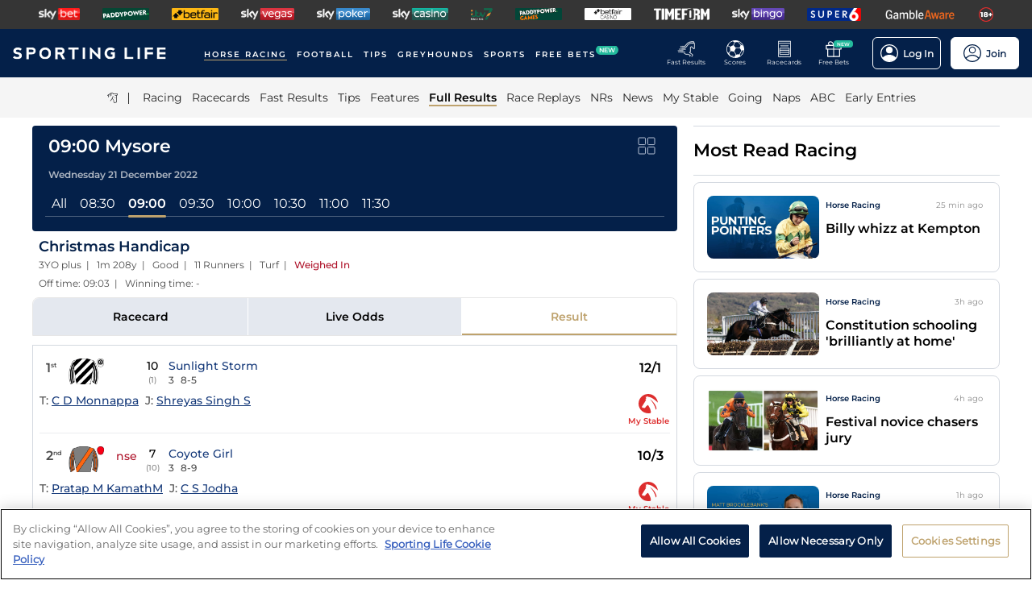

--- FILE ---
content_type: text/html; charset=utf-8
request_url: https://www.sportinglife.com/racing/results/2022-12-21/mysore/718459/christmas-handicap
body_size: 47882
content:
<!DOCTYPE html><html lang="en-GB"><head><script type="text/javascript">function gtag(){dataLayer.push(arguments)}window.dataLayer=window.dataLayer||[],gtag("set","developer_id.dYWJhMj",!0),gtag("consent","default",{ad_storage:"denied",analytics_storage:"denied",functionality_storage:"denied",personalization_storage:"denied",security_storage:"denied",ad_user_data:"denied",ad_personalization:"denied",wait_for_update:500});</script><script type="text/javascript">(function(w,d,s,l,i){w[l]=w[l]||[];w[l].push({'gtm.start':new Date().getTime(),event:'gtm.js'});var f=d.getElementsByTagName(s)[0],j=d.createElement(s),dl=l!='dataLayer'?'&l='+l:'';j.async=true;j.src='https://www.googletagmanager.com/gtm.js?id='+i+dl;f.parentNode.insertBefore(j,f);})(window,document,'script','dataLayer','GTM-MJVP5FL');</script><script src="https://cdn-ukwest.onetrust.com/scripttemplates/otSDKStub.js" data-document-language="true" type="text/javascript" charset="UTF-8" data-domain-script="a0f1a1ee-28de-4aa2-90c3-1654ca97a325"></script><script type="text/javascript">function OptanonWrapper() { }</script><script type="text/javascript">
        function getCookie(name) {
          var value = "; " + document.cookie;
          var parts = value.split("; " + name + "=");
          if (parts.length == 2) {
            return true;
          }
        }
        function reloadOTBanner() {
          var otConsentSdk = document.getElementById("onetrust-consent-sdk");
          if (otConsentSdk) {
            otConsentSdk.remove();
          }
          if (window.OneTrust != null) {
            OneTrust.Init();
            setTimeout(function () {
              OneTrust.LoadBanner();
              var toggleDisplay = document.getElementsByClassName(
                "ot-sdk-show-settings"
              );
              for (var i = 0; i < toggleDisplay.length; i++) {
                toggleDisplay[i].onclick = function (event) {
                  event.stopImmediatePropagation();
                  window.OneTrust.ToggleInfoDisplay();
                };
              }
            }, 1000);
          }
        }</script><link rel="icon" type="image/png" href="/favicon-16x16.png" sizes="16x16"/><link rel="icon" type="image/png" href="/favicon-32x32.png" sizes="32x32"/><link rel="icon" type="image/png" href="/favicon-96x96.png" sizes="96x96"/><title>09:00 Mysore - 21 December 2022 - Results - Horse Racing - Sporting Life</title><meta charSet="utf-8"/><meta name="description" content="Full result from the Christmas Handicap at Mysore"/><link rel="canonical" href="https://www.sportinglife.com/racing/results/2022-12-21/mysore/718459/christmas-handicap"/><meta name="viewport" content="initial-scale=1.0, width=device-width"/><script>window.__envConfig={"FEATURE_BETSLIP_ENABLED":"off","FEATURE_PUSH_FAST_RESULTS":"on","DEV_ENV":"production","ADOBE_LAUNCH_SCRIPT_URL":"https://assets.adobedtm.com/ab88feb89f31/0939ff9bd026/launch-6d577b984887.min.js","ATR_VIDEO_TIMESTAMP":"0","CACHE_HOST":"redis.external","CHELTENHAM_DEFAULT_YEAR":"2025","COOKIE_DOMAIN":"sportinglife.com","FEATURE_BUCKET_COOKIE_AGE":"31556926","FEATURE_CANARY_CONFIG_URL":"https://test.spl.timeformsportinglife.com/canary/features.json","FEATURE_CUSTOMISABLE_NAV":"on","FLASHTALKING_ENABLED":"true","FT_WEIGHT_PADDYPOWER":"1","FT_WEIGHT_SKYBET":"1","FT_WEIGHT_BETFAIR":"1","GOOGLE_CONSOLE_TAG":"TvupUnnYBnvG_KyneBSuu36rKOv9auN_I758XIk_EDg,kkU4HcUXN3p3SIqBj7PLzDFSowN_c0PSMH-9A68PUbU,umnmRwqwjdHYr4lMzK57GsE6dKaU9iH9RP2F8EKJyvo","GRAND_NATIONAL_RACE_ID":"841819","GRAND_NATIONAL_BASKET":"sl/racing/grandnational2022","GRAND_NATIONAL_BASKET_NEWS_PATH":"sl/racing/grand-national-latest-news","GRAND_NATIONAL_BASKET_TOP_NEWS_PATH":"sl/racing/top-grand-national-runners-stories","GRAND_NATIONAL_SEO_ARTICLE":"224106","SSC_URL":"prdtfw001-ssc-timeform-com.azurewebsites.net","SSC_APP_ID":"6","SSC_AUDIENCE_ID":"6","SSC_RACING_SPORT_ID":"1","SSC_FOOTBALL_SPORT_ID":"2","SSC_GREYHOUNDS_SPORT_ID":"3","SSC_OTHER_SPORT_ID":"4","SSC_CASINO_SPORT_ID":"5","SSC_DARTS_SPORT_ID":"6","SSC_NFL_SPORT_ID":"7","SSC_GOLF_SPORT_ID":"8","SSC_BOXING_SPORT_ID":"9","SSC_TENNIS_SPORT_ID":"10","SSC_CRICKET_SPORT_ID":"11","SSC_RUGBY_SPORT_ID":"12","SSC_SPECIALS_SPORT_ID":"13","REPLAYS_URL":"prdtfrra001-timeform-com-replay-api-b7cvfphvb6behecd.northeurope-01.azurewebsites.net","IMAGES_URL":"https://www.sportinglife.com/","LOGIN_ENABLED":"true","METRICS_URI":"https://www.sportinglife.com","OAUTH_CALLBACK_URI":"https://www.sportinglife.com/oauth/skybet","OAUTH_CALLBACK_ACCOUNT_URI":"https://www.sportinglife.com/oauth/skybet/loading","OAUTH_CLIENT_ID":"sporting_life_web","OAUTH_INACTIVE_LOGOUT_PERIOD_MINUTES":"240","OAUTH_SILENT_AUTH_ENABLED":"true","OAUTH_TOKEN_VALIDITY_PERIOD_MINUTES":"45","OAUTH_URI":"https://auth.skybetservices.com","OAUTH_VERIFIER_URI":"https://www.sportinglife.com/api/oauth/codes","SSO_URI":"https://identitysso.skybetservices.com","SSO_PADDY_URI":"https://identitysso.paddypower.com","SSO_BETFAIR_URI":"https://identitysso.betfair.com","SSO_ACCOUNT_URI":"https://myaccount.skybetservices.com","SSO_CALLBACK_URI":"https://www.sportinglife.com","SSO_PRODUCT_ID":"119","SSO_PRODUCT_NAME":"sportinglife","SSO_REDIRECT_URL":"https://www.sportinglife.com/api/user/v2/sso","REGISTRATION_URI":"https://sidebar.skybetservices.com","REGISTRATION_URI_V2":"https://register.skybetservices.com/account/registration?product=sportinglife","REGISTRATION_PADDY_URI":"https://register.paddypower.com/account/registration?product=sportinglife","REGISTRATION_BETFAIR_URI":"https://register.betfair.com/account/registration?product=sportinglife","OMNITURE_SUITE":"bskybsportinglifeprod","ONETRUST_ENABLED":"true","ONETRUST_ID":"a0f1a1ee-28de-4aa2-90c3-1654ca97a325","PROTECTABLE_FEATURES":"on","ROBOTS_TXT":"allow","ROYAL_ASCOT_MICROSITE_ENABLED":"true","ROYAL_ASCOT_BASKET":"sl/racing/royal-ascot-2022","SBG_SSO_HOST":"www.skybet.com","SEO_TITLE_CUTOFF":"2021-08-16","ODDS_APP_HOSTNAME":"tf-prod-prices.azurewebsites.net","SERVICE_APP_HOSTNAME":"www.sportinglife.com","SERVICE_APP_PORT":"443","SERVICE_APP_PROTOCOL":"https","SERVICE_APP_TIMEOUT":"6000","SITE_CANONICAL_BASE":"https://www.sportinglife.com","SIGN_POSTING_ENABLED":"false","EUROS_SIGN_POSTING_ENABLED":"false","RA_SIGN_POSTING_ENABLED":"true","EUROS_HERO_BANNER_ENABLED":"false","ASCOT_HERO_BANNER_ENABLED":"true","EUROS_COMPETITION_ID":"38","EUROS_PRIORITY":"1","EUROS_ACTIVE_TEAM":"184","ASCOT_PRIORITY":"2","EFL_PRIORITY":"5","EFL_SIGN_POSTING_ENABLED":"false","EFL_HERO_BANNER_ENABLED":"false","EFL_COMPETITION_ID":"10","EPL_PRIORITY":"4","EPL_SIGN_POSTING_ENABLED":"false","EPL_HERO_BANNER_ENABLED":"false","EPL_COMPETITION_ID":"1","EBOR_PRIORITY":"3","EBOR_SIGN_POSTING_ENABLED":"false","EBOR_HERO_BANNER_ENABLED":"false","ACTIVE_FESTIVAL":"Grand National","CHELTENHAM_DEFAULT_BASKET":"sl/racing/cheltenham-festival-2023-tips","ACCOUNT_FAQ_ARTICLE_ID":"223023","GRAND_NATIONAL_PRIORITY":"1","GRAND_NATIONAL_SIGNPOSTING_ENABLED":"true","GRAND_NATIONAL_NAV_ENABLED":"true","GRAND_NATIONAL_HERO_BANNER_ENABLED":"true","TERMS_AND_CONDITIONS_ARTICLE":"226661","ACCESSIBILITY_STATEMENT_ARTICLE":"226662","SENTRY_ENVIRONMENT":"production"};</script><meta name="apple-itunes-app" content="app-id=1345907668"/><script type="application/ld+json">{"@context":"https://schema.org","@type":"SportsEvent","name":"Christmas Handicap","startDate":"2022-12-21T09:00:00.000Z","url":"https://www.sportinglife.com/racing/racecards/2022-12-21/mysore/racecard/718459/christmas-handicap","id":"https://www.sportinglife.com/racing/racecards/2022-12-21/mysore/racecard/718459/christmas-handicap","sport":"racing","location":{"@type":"Place","name":"Mysore"}}</script><meta name="next-head-count" content="14"/><link rel="preload" href="/_next/static/css/6d31348586e52251.css" as="style"/><link rel="stylesheet" href="/_next/static/css/6d31348586e52251.css" data-n-g=""/><link rel="preload" href="/_next/static/css/b6bc069ef2ca42be.css" as="style"/><link rel="stylesheet" href="/_next/static/css/b6bc069ef2ca42be.css" data-n-p=""/><noscript data-n-css=""></noscript><script defer="" nomodule="" src="/_next/static/chunks/polyfills-c67a75d1b6f99dc8.js"></script><script src="/_next/static/chunks/webpack-445035c50ac07361.js" defer=""></script><script src="/_next/static/chunks/framework-f44ba79936f400b5.js" defer=""></script><script src="/_next/static/chunks/main-6178a1fd5d9e5aba.js" defer=""></script><script src="/_next/static/chunks/pages/_app-0ce8413fb80eb254.js" defer=""></script><script src="/_next/static/chunks/0f1ac474-d937c58653517ffc.js" defer=""></script><script src="/_next/static/chunks/d6e1aeb5-bc95e9a65c8ebc16.js" defer=""></script><script src="/_next/static/chunks/2931-12679e3bf1224a75.js" defer=""></script><script src="/_next/static/chunks/8897-0976623139678095.js" defer=""></script><script src="/_next/static/chunks/4794-15bce1bc33a6a730.js" defer=""></script><script src="/_next/static/chunks/4676-0b79671c78e1be38.js" defer=""></script><script src="/_next/static/chunks/4945-6ea28b3fd935d124.js" defer=""></script><script src="/_next/static/chunks/4522-d18e0db79de005f7.js" defer=""></script><script src="/_next/static/chunks/5117-932e593b67eb81f3.js" defer=""></script><script src="/_next/static/chunks/9789-ec93e2dfa592be39.js" defer=""></script><script src="/_next/static/chunks/7220-228aaa2e58b50683.js" defer=""></script><script src="/_next/static/chunks/3683-db4c276d6f4ce424.js" defer=""></script><script src="/_next/static/chunks/1207-b98e3cfebbe490d3.js" defer=""></script><script src="/_next/static/chunks/1720-69735b20c6c18659.js" defer=""></script><script src="/_next/static/chunks/1200-c0c714083420e951.js" defer=""></script><script src="/_next/static/chunks/7108-7fa08e9534df7764.js" defer=""></script><script src="/_next/static/chunks/4351-7a23dbfab2094269.js" defer=""></script><script src="/_next/static/chunks/3393-12cf6ae713fe993c.js" defer=""></script><script src="/_next/static/chunks/pages/racing/results/%5Bdate%5D/%5BcourseNameSlug%5D/%5BraceId%5D/%5Bslug%5D-4b3f1d0fefccc2fc.js" defer=""></script><script src="/_next/static/WL8d1hdfHQGydAUEPC7VR/_buildManifest.js" defer=""></script><script src="/_next/static/WL8d1hdfHQGydAUEPC7VR/_ssgManifest.js" defer=""></script><style data-styled="" data-styled-version="5.3.11">html,body,div,span,object,iframe,h1,h2,h3,h4,h5,h6,p,blockquote,pre,abbr,address,cite,code,del,dfn,em,img,ins,kbd,q,samp,small,strong,sub,var,b,i,dl,dt,dd,ol,ul,li,fieldset,form,label,legend,table,caption,tbody,tfoot,thead,tr,th,td,article,aside,canvas,details,figcaption,figure,footer,header,hgroup,menu,nav,section,summary,time,mark,audio,video{margin:0;padding:0;border:0;vertical-align:baseline;}/*!sc*/
*,*:before,*:after{box-sizing:border-box;}/*!sc*/
article,aside,details,figcaption,figure,footer,header,hgroup,menu,nav,section,.header-svg-logo{display:block;}/*!sc*/
ul,ol{list-style:none;padding-left:0;}/*!sc*/
blockquote,q{quotes:none;}/*!sc*/
blockquote:before,blockquote:after,q:before,q:after{content:"";content:none;}/*!sc*/
pre,code{white-space:normal;font-family:inherit;}/*!sc*/
a{color:inherit;-webkit-text-decoration:none;text-decoration:none;}/*!sc*/
a:hover{-webkit-text-decoration:underline;text-decoration:underline;}/*!sc*/
table{border-collapse:collapse;border-spacing:0;}/*!sc*/
th,td{text-align:left;}/*!sc*/
button{cursor:pointer;}/*!sc*/
.svg-fix{display:inline-block;}/*!sc*/
@media print{*:not(svg),*:before,*:after,h1:first-letter,h2:first-letter,h3:first-letter,p:first-letter,div:first-letter,blockquote:first-letter,li:first-letter,p:first-line,div:first-line,blockquote:first-line,li:first-line{background:transparent !important;color:#000000 !important;box-shadow:none !important;text-shadow:none !important;}svg:not(.sporting-life-logo),svg:not(.sporting-life-logo) *{fill:#000000;}a,a:visited{-webkit-text-decoration:none;text-decoration:none;}pre,blockquote{border:1px solid #999;page-break-inside:avoid;}thead{display:table-header-group;}tr,img{page-break-inside:avoid;}p,h2,h3{orphans:3;widows:3;}h2,h3{page-break-after:avoid;}}/*!sc*/
data-styled.g1[id="sc-global-bbilxz1"]{content:"sc-global-bbilxz1,"}/*!sc*/
body{-webkit-text-size-adjust:none;}/*!sc*/
data-styled.g2[id="sc-global-NPBQA1"]{content:"sc-global-NPBQA1,"}/*!sc*/
.gykbZI{display:table-cell;vertical-align:middle;height:100%;padding:0 14px;}/*!sc*/
.gykbZI:hover{background-color:#282828;}/*!sc*/
data-styled.g3[id="ProductListItem__XSellItem-sc-49b475f-0"]{content:"gykbZI,"}/*!sc*/
.hXZdJf{display:block;border-radius:1.2px;}/*!sc*/
data-styled.g4[id="ProductListItem__XSellItemImg-sc-49b475f-1"]{content:"hXZdJf,"}/*!sc*/
.bduXrP{background-color:#353535;height:36px;text-align:center;overflow:auto;-ms-overflow-style:none;}/*!sc*/
.bduXrP::-webkit-scrollbar{display:none;}/*!sc*/
data-styled.g5[id="XSell__Wrapper-sc-808484b-0"]{content:"bduXrP,"}/*!sc*/
.hEAuNG{height:100%;margin:0 auto;display:table;}/*!sc*/
data-styled.g6[id="XSell__XSellItems-sc-808484b-1"]{content:"hEAuNG,"}/*!sc*/
.khcxhn{margin-right:16px;white-space:nowrap;position:relative;}/*!sc*/
@media (max-width:1200px;){.khcxhn{margin-right:16px;}}/*!sc*/
@media (max-width:;){.khcxhn{margin-right:24px;}}/*!sc*/
@media screen and (max-width:1541px){.khcxhn{margin-right:12px;}}/*!sc*/
@media screen and (max-width:1233px){.khcxhn{margin-right:12px;}}/*!sc*/
@media screen and (max-width:675px){}/*!sc*/
.gbEXUl{margin-right:16px;white-space:nowrap;position:relative;}/*!sc*/
@media (max-width:1200px;){.gbEXUl{margin-right:16px;}}/*!sc*/
@media (max-width:;){.gbEXUl{margin-right:24px;}}/*!sc*/
@media screen and (max-width:1541px){.gbEXUl{margin-right:12px;}}/*!sc*/
@media screen and (max-width:1233px){.gbEXUl{margin-right:8px;}}/*!sc*/
@media screen and (max-width:675px){}/*!sc*/
data-styled.g7[id="NavItem__Wrapper-sc-f469a68b-0"]{content:"khcxhn,gbEXUl,"}/*!sc*/
.ihScoh{font-family:Montserrat-Regular,Arial,Helvetica,sans-serif;}/*!sc*/
.ihScoh:hover{-webkit-text-decoration:none;text-decoration:none;}/*!sc*/
data-styled.g8[id="NavItem__Item-sc-f469a68b-1"]{content:"ihScoh,"}/*!sc*/
.guoRQC{color:#ffffff;font-size:12px;text-transform:uppercase;-webkit-letter-spacing:2px;-moz-letter-spacing:2px;-ms-letter-spacing:2px;letter-spacing:2px;font-family:Montserrat-SemiBold,Arial,Helvetica,sans-serif;position:relative;border-bottom:solid 2px #bea26d;}/*!sc*/
.guoRQC:hover{border-bottom:solid 2px #bea26d;}/*!sc*/
@media screen and (max-width:1541px){.guoRQC{font-size:10px;}}/*!sc*/
.kMpriC{color:#ffffff;font-size:12px;text-transform:uppercase;-webkit-letter-spacing:2px;-moz-letter-spacing:2px;-ms-letter-spacing:2px;letter-spacing:2px;font-family:Montserrat-SemiBold,Arial,Helvetica,sans-serif;position:relative;border-bottom:solid 2px transparent;}/*!sc*/
.kMpriC:hover{border-bottom:solid 2px #bea26d;}/*!sc*/
@media screen and (max-width:1541px){.kMpriC{font-size:10px;}}/*!sc*/
data-styled.g9[id="NavItem__TopItem-sc-f469a68b-2"]{content:"guoRQC,kMpriC,"}/*!sc*/
.hlBaps{color:#000000;text-transform:capitalize;opacity:0.85;-webkit-text-decoration:none;text-decoration:none;border-bottom:solid 2px transparent;}/*!sc*/
.hlBaps:hover{-webkit-text-decoration:none;text-decoration:none;border-bottom:2px solid #bea26d;}/*!sc*/
.hipAga{color:#000000;text-transform:capitalize;opacity:0.85;opacity:1;font-family:Montserrat-SemiBold,Arial,Helvetica,sans-serif;-webkit-text-decoration:none;text-decoration:none;border-bottom:solid 2px #bea26d;}/*!sc*/
.hipAga:hover{-webkit-text-decoration:none;text-decoration:none;border-bottom:2px solid #bea26d;}/*!sc*/
data-styled.g10[id="NavItem__SubItem-sc-f469a68b-3"]{content:"hlBaps,hipAga,"}/*!sc*/
.jFZMJo{right:0;position:relative;background:rgba(36,187,157,100%);top:-6px;color:white;font-family:Montserrat-SemiBold,Arial,Helvetica,sans-serif;font-size:8px;padding:1px 4px;border-radius:6px;text-transform:uppercase;}/*!sc*/
data-styled.g12[id="NavItem__NewItem-sc-f469a68b-5"]{content:"jFZMJo,"}/*!sc*/
.cTXkRm{cursor:pointer;height:22px;width:22px;}/*!sc*/
data-styled.g13[id="ExtraButton__Button-sc-4d00a8fb-0"]{content:"cTXkRm,"}/*!sc*/
.iLqCmy{display:-webkit-box;display:-webkit-flex;display:-ms-flexbox;display:flex;-webkit-flex-direction:column;-ms-flex-direction:column;flex-direction:column;-webkit-box-pack:center;-webkit-justify-content:center;-ms-flex-pack:center;justify-content:center;-webkit-align-items:center;-webkit-box-align:center;-ms-flex-align:center;align-items:center;height:100%;min-width:49px;cursor:pointer;position:relative;margin-right:12px;}/*!sc*/
.iLqCmy:hover{opacity:0.8;}/*!sc*/
.iLqCmy:hover a{-webkit-text-decoration:none;text-decoration:none;}/*!sc*/
@media screen and (max-width:1200px){.iLqCmy{height:55px;margin-left:0;}}/*!sc*/
.iLqCmy > svg{position:absolute;top:30px;right:18px;height:5px;}/*!sc*/
@media screen and (max-width:1200px){.iLqCmy > svg{top:20px;right:4px;}}/*!sc*/
@media screen and (max-width:310px){.iLqCmy > svg{right:1px;}}/*!sc*/
@media screen and (max-width:280px){.iLqCmy > svg{right:0;}}/*!sc*/
@media screen and (max-width:250px){.iLqCmy > svg{display:none;}}/*!sc*/
@media screen and (max-width:675px){.iLqCmy{margin-right:0;}}/*!sc*/
@media screen and (max-width:320px){}/*!sc*/
.gsjpGy{display:-webkit-box;display:-webkit-flex;display:-ms-flexbox;display:flex;-webkit-flex-direction:column;-ms-flex-direction:column;flex-direction:column;-webkit-box-pack:center;-webkit-justify-content:center;-ms-flex-pack:center;justify-content:center;-webkit-align-items:center;-webkit-box-align:center;-ms-flex-align:center;align-items:center;height:100%;min-width:49px;cursor:pointer;position:relative;margin-right:12px;}/*!sc*/
.gsjpGy:hover{opacity:0.8;}/*!sc*/
.gsjpGy:hover a{-webkit-text-decoration:none;text-decoration:none;}/*!sc*/
@media screen and (max-width:1200px){.gsjpGy{height:55px;margin-left:0;}}/*!sc*/
.gsjpGy > svg{position:absolute;top:30px;right:18px;height:5px;}/*!sc*/
@media screen and (max-width:1200px){.gsjpGy > svg{top:20px;right:4px;}}/*!sc*/
@media screen and (max-width:310px){.gsjpGy > svg{right:1px;}}/*!sc*/
@media screen and (max-width:280px){.gsjpGy > svg{right:0;}}/*!sc*/
@media screen and (max-width:250px){.gsjpGy > svg{display:none;}}/*!sc*/
@media screen and (max-width:675px){.gsjpGy{display:none;margin-right:0;}}/*!sc*/
@media screen and (max-width:320px){.gsjpGy{display:none;}}/*!sc*/
.cuCahe{display:-webkit-box;display:-webkit-flex;display:-ms-flexbox;display:flex;-webkit-flex-direction:column;-ms-flex-direction:column;flex-direction:column;-webkit-box-pack:center;-webkit-justify-content:center;-ms-flex-pack:center;justify-content:center;-webkit-align-items:center;-webkit-box-align:center;-ms-flex-align:center;align-items:center;height:100%;min-width:49px;background-color:#ffffff;cursor:pointer;position:relative;margin-right:0;}/*!sc*/
.cuCahe:hover{opacity:0.8;}/*!sc*/
.cuCahe:hover a{-webkit-text-decoration:none;text-decoration:none;}/*!sc*/
@media screen and (max-width:1200px){.cuCahe{height:55px;margin-left:0;}}/*!sc*/
.cuCahe > svg{position:absolute;top:30px;right:18px;height:5px;}/*!sc*/
@media screen and (max-width:1200px){.cuCahe > svg{top:20px;right:4px;}}/*!sc*/
@media screen and (max-width:310px){.cuCahe > svg{right:1px;}}/*!sc*/
@media screen and (max-width:280px){.cuCahe > svg{right:0;}}/*!sc*/
@media screen and (max-width:250px){.cuCahe > svg{display:none;}}/*!sc*/
@media screen and (max-width:675px){.cuCahe{margin-right:0;}}/*!sc*/
@media screen and (max-width:320px){}/*!sc*/
data-styled.g14[id="TopBar-styles__ExtraButtonWrapper-sc-15194d02-0"]{content:"iLqCmy,gsjpGy,cuCahe,"}/*!sc*/
.hTybsB{display:-webkit-box;display:-webkit-flex;display:-ms-flexbox;display:flex;-webkit-box-pack:justify;-webkit-justify-content:space-between;-ms-flex-pack:justify;justify-content:space-between;height:100%;}/*!sc*/
data-styled.g15[id="TopBar-styles__ExtraButtons-sc-15194d02-1"]{content:"hTybsB,"}/*!sc*/
.kpgmkX{background:none;border:none;font-size:8px;color:#ffffff;font-family:Montserrat-Regular,Arial,Helvetica,sans-serif;-webkit-align-self:unset;-ms-flex-item-align:unset;align-self:unset;-webkit-text-decoration:unset;text-decoration:unset;margin-left:0;}/*!sc*/
.kpgmkX:hover{cursor:unset;}/*!sc*/
.kpgmkX > svg{display:inline;vertical-align:middle;height:5px;margin-left:2px;}/*!sc*/
.kpgmkX > span{color:#f7b500;}/*!sc*/
@media screen and (max-width:1206px){.kpgmkX{padding:0;}}/*!sc*/
@media screen and (max-width:1200px){.kpgmkX{display:block;font-size:8px;line-height:1.25;}}/*!sc*/
@media screen and (max-width:250px){.kpgmkX{display:none;}}/*!sc*/
.ilXVpM{background:none;border:none;font-size:12px;color:#ffffff;font-family:Montserrat-Regular,Arial,Helvetica,sans-serif;-webkit-align-self:unset;-ms-flex-item-align:unset;align-self:unset;-webkit-text-decoration:unset;text-decoration:unset;margin-left:0;}/*!sc*/
.ilXVpM:hover{cursor:unset;}/*!sc*/
.ilXVpM > svg{display:inline;vertical-align:middle;height:5px;margin-left:2px;}/*!sc*/
.ilXVpM > span{color:#f7b500;}/*!sc*/
@media screen and (max-width:1206px){.ilXVpM{padding:0;}}/*!sc*/
@media screen and (max-width:1200px){.ilXVpM{display:block;font-size:8px;line-height:1.25;}}/*!sc*/
@media screen and (max-width:250px){.ilXVpM{display:none;}}/*!sc*/
.jGGYHv{background:none;border:none;font-size:12px;color:#042049;font-family:Montserrat-Regular,Arial,Helvetica,sans-serif;-webkit-align-self:unset;-ms-flex-item-align:unset;align-self:unset;-webkit-text-decoration:unset;text-decoration:unset;margin-left:0;}/*!sc*/
.jGGYHv:hover{cursor:unset;}/*!sc*/
.jGGYHv > svg{display:inline;vertical-align:middle;height:5px;margin-left:2px;}/*!sc*/
.jGGYHv > span{color:#f7b500;}/*!sc*/
@media screen and (max-width:1206px){.jGGYHv{padding:0;}}/*!sc*/
@media screen and (max-width:1200px){.jGGYHv{display:block;font-size:8px;line-height:1.25;}}/*!sc*/
@media screen and (max-width:250px){.jGGYHv{display:none;}}/*!sc*/
data-styled.g16[id="TopBar-styles__ExtraButtonText-sc-15194d02-2"]{content:"kpgmkX,ilXVpM,jGGYHv,"}/*!sc*/
.QPFda{background:#24bb9d;width:24px;height:9px;border-radius:6px;position:absolute;font-size:6px;color:white;display:-webkit-box;display:-webkit-flex;display:-ms-flexbox;display:flex;-webkit-box-pack:center;-webkit-justify-content:center;-ms-flex-pack:center;justify-content:center;-webkit-align-items:center;-webkit-box-align:center;-ms-flex-align:center;align-items:center;text-align:center;font-family:Montserrat-SemiBold,Arial,Helvetica,sans-serif;padding:4px;top:14px;right:0;}/*!sc*/
@media screen and (max-width:1200px){.QPFda{top:8px;}}/*!sc*/
data-styled.g17[id="TopBar-styles__FreeBetsBanner-sc-15194d02-3"]{content:"QPFda,"}/*!sc*/
.jtrfOs{border:1px solid white;border-radius:6px;display:-webkit-box;display:-webkit-flex;display:-ms-flexbox;display:flex;-webkit-box-pack:center;-webkit-justify-content:center;-ms-flex-pack:center;justify-content:center;-webkit-align-items:center;-webkit-box-align:center;-ms-flex-align:center;align-items:center;padding:8px;margin-left:12px;opacity:1;height:40px;-webkit-align-self:center;-ms-flex-item-align:center;align-self:center;background-color:unset;cursor:pointer;min-width:85px;position:relative;}/*!sc*/
.jtrfOs:hover{opacity:0.85;}/*!sc*/
@media screen and (max-width:1254px){.jtrfOs{margin-left:4px;margin-right:4px;}}/*!sc*/
@media screen and (max-width:1200px){.jtrfOs{margin-left:12px;margin-right:12px;}}/*!sc*/
.jtrfOs span{font-weight:600;margin-left:6px;}/*!sc*/
.jOMyUG{border:1px solid white;border-radius:6px;display:-webkit-box;display:-webkit-flex;display:-ms-flexbox;display:flex;-webkit-box-pack:center;-webkit-justify-content:center;-ms-flex-pack:center;justify-content:center;-webkit-align-items:center;-webkit-box-align:center;-ms-flex-align:center;align-items:center;padding:8px;margin-left:12px;opacity:1;height:40px;-webkit-align-self:center;-ms-flex-item-align:center;align-self:center;background-color:#ffffff;cursor:pointer;min-width:85px;position:relative;}/*!sc*/
.jOMyUG:hover{opacity:0.85;}/*!sc*/
@media screen and (max-width:1254px){.jOMyUG{margin-left:4px;margin-right:4px;}}/*!sc*/
@media screen and (max-width:1200px){.jOMyUG{margin-left:12px;margin-right:12px;}}/*!sc*/
.jOMyUG span{font-weight:600;margin-left:6px;}/*!sc*/
data-styled.g18[id="TopBar-styles__AccountBorder-sc-15194d02-4"]{content:"jtrfOs,jOMyUG,"}/*!sc*/
.kHqNWO{background:none;border:none;display:-webkit-box;display:-webkit-flex;display:-ms-flexbox;display:flex;-webkit-align-items:center;-webkit-box-align:center;-ms-flex-align:center;align-items:center;margin:0;padding:0;}/*!sc*/
data-styled.g20[id="TopBar-styles__SLButtonWrapper-sc-15194d02-6"]{content:"kHqNWO,"}/*!sc*/
.eNiXOs{display:none;width:100%;}/*!sc*/
@media screen and (max-width:1200px){.eNiXOs{display:block;}}/*!sc*/
data-styled.g22[id="TopBar-styles__MobileWrapper-sc-15194d02-8"]{content:"eNiXOs,"}/*!sc*/
.lgObtf{display:block;width:100%;}/*!sc*/
@media screen and (max-width:1200px){.lgObtf{display:none;}}/*!sc*/
data-styled.g23[id="TopBar-styles__DesktopWrapper-sc-15194d02-9"]{content:"lgObtf,"}/*!sc*/
.cyGDcX{display:-webkit-box;display:-webkit-flex;display:-ms-flexbox;display:flex;-webkit-align-items:center;-webkit-box-align:center;-ms-flex-align:center;align-items:center;background-color:#042049;padding:0 24px;height:60px;}/*!sc*/
@media screen and (max-width:1490px){.cyGDcX{padding:0 16px;}}/*!sc*/
@media screen and (max-width:1262px){.cyGDcX{padding:0 12px;}}/*!sc*/
@media screen and (max-width:1214px){.cyGDcX{padding:0 8px;}}/*!sc*/
.cyGDcX a{cursor:pointer;}/*!sc*/
data-styled.g33[id="TopBlock__HeaderBar-sc-620b509a-0"]{content:"cyGDcX,"}/*!sc*/
.pjGcX{width:100%;height:100%;display:-webkit-box;display:-webkit-flex;display:-ms-flexbox;display:flex;-webkit-align-items:center;-webkit-box-align:center;-ms-flex-align:center;align-items:center;-webkit-box-pack:justify;-webkit-justify-content:space-between;-ms-flex-pack:justify;justify-content:space-between;position:relative;}/*!sc*/
data-styled.g34[id="TopBlock__NavBar-sc-620b509a-1"]{content:"pjGcX,"}/*!sc*/
.jCLuMh{display:-webkit-box;display:-webkit-flex;display:-ms-flexbox;display:flex;cursor:pointer;}/*!sc*/
data-styled.g35[id="TopBlock__LogoContainer-sc-620b509a-2"]{content:"jCLuMh,"}/*!sc*/
.eLRTPw{display:-webkit-box;display:-webkit-flex;display:-ms-flexbox;display:flex;-webkit-flex-wrap:nowrap;-ms-flex-wrap:nowrap;flex-wrap:nowrap;overflow:hidden;}/*!sc*/
data-styled.g36[id="TopBlock__NavItems-sc-620b509a-3"]{content:"eLRTPw,"}/*!sc*/
.dKfHAw{display:-webkit-box;display:-webkit-flex;display:-ms-flexbox;display:flex;-webkit-align-items:center;-webkit-box-align:center;-ms-flex-align:center;align-items:center;-webkit-box-pack:center;-webkit-justify-content:center;-ms-flex-pack:center;justify-content:center;}/*!sc*/
data-styled.g37[id="SubNav__Wrapper-sc-d24eaa09-0"]{content:"dKfHAw,"}/*!sc*/
.GqePE{width:100%;display:-webkit-box;display:-webkit-flex;display:-ms-flexbox;display:flex;-webkit-align-items:center;-webkit-box-align:center;-ms-flex-align:center;align-items:center;margin-bottom:2px;-webkit-box-pack:center;-webkit-justify-content:center;-ms-flex-pack:center;justify-content:center;background-color:#F5F5F5;}/*!sc*/
@media (max-width:1200px){.GqePE{padding-left:10px;}}/*!sc*/
.GqePE a:hover{-webkit-text-decoration:none;text-decoration:none;}/*!sc*/
data-styled.g38[id="SubNav__SubWrapper-sc-d24eaa09-1"]{content:"GqePE,"}/*!sc*/
.bCvQWd{max-width:1200px;display:-webkit-box;display:-webkit-flex;display:-ms-flexbox;display:flex;min-height:50px;-webkit-align-items:center;-webkit-box-align:center;-ms-flex-align:center;align-items:center;overflow-x:scroll;}/*!sc*/
.bCvQWd::-webkit-scrollbar{display:none;height:0;}/*!sc*/
data-styled.g39[id="SubNav__Items-sc-d24eaa09-2"]{content:"bCvQWd,"}/*!sc*/
.cJGevs{cursor:pointer;display:-webkit-box;display:-webkit-flex;display:-ms-flexbox;display:flex;-webkit-align-items:center;-webkit-box-align:center;-ms-flex-align:center;align-items:center;}/*!sc*/
data-styled.g40[id="SubNav__IconWrapper-sc-d24eaa09-3"]{content:"cJGevs,"}/*!sc*/
.iaazcA{height:13px;width:13px;margin-right:12px;}/*!sc*/
data-styled.g41[id="SubNav__Icon-sc-d24eaa09-4"]{content:"iaazcA,"}/*!sc*/
.eTxtcY{font-size:14px;margin-left:16px;height:100%;display:-webkit-box;display:-webkit-flex;display:-ms-flexbox;display:flex;text-transform:uppercase;font-family:Montserrat-Regular,Arial,Helvetica,sans-serif;}/*!sc*/
@media (max-width:1200px){.eTxtcY{-webkit-flex-wrap:nowrap;-ms-flex-wrap:nowrap;flex-wrap:nowrap;margin-left:12px;}}/*!sc*/
data-styled.g42[id="SubNav__Links-sc-d24eaa09-5"]{content:"eTxtcY,"}/*!sc*/
.jPdzqp{margin-bottom:8px;}/*!sc*/
data-styled.g43[id="Desktop__Wrapper-sc-89cffd2e-0"]{content:"jPdzqp,"}/*!sc*/
.lakaNs{position:relative;-webkit-align-items:center;-webkit-box-align:center;-ms-flex-align:center;align-items:center;background-color:#042049;border-color:#042049;color:#000000;display:-webkit-box;display:-webkit-flex;display:-ms-flexbox;display:flex;-webkit-box-pack:justify;-webkit-justify-content:space-between;-ms-flex-pack:justify;justify-content:space-between;}/*!sc*/
@media screen and (max-width:1200px){.lakaNs{max-height:55px;}}/*!sc*/
data-styled.g66[id="TopBlock__Wrapper-sc-4197ec51-0"]{content:"lakaNs,"}/*!sc*/
.fUONkG{display:-webkit-box;display:-webkit-flex;display:-ms-flexbox;display:flex;margin-left:8px;}/*!sc*/
data-styled.g67[id="TopBlock__BackButton-sc-4197ec51-1"]{content:"fUONkG,"}/*!sc*/
.ccfOiM{cursor:pointer;width:20px;}/*!sc*/
data-styled.g68[id="TopBlock__ToggleMenu-sc-4197ec51-2"]{content:"ccfOiM,"}/*!sc*/
.cCusSU{display:-webkit-box;display:-webkit-flex;display:-ms-flexbox;display:flex;cursor:pointer;margin-left:16px;margin-right:auto;-webkit-box-pack:center;-webkit-justify-content:center;-ms-flex-pack:center;justify-content:center;}/*!sc*/
@media (max-width:375px){.cCusSU{max-width:150px;}}/*!sc*/
data-styled.g69[id="TopBlock__LogoContainer-sc-4197ec51-3"]{content:"cCusSU,"}/*!sc*/
.gnQAHX{background-color:#F5F5F5;z-index:9998;-webkit-transition:top 0.1s;transition:top 0.1s;line-height:24px;}/*!sc*/
data-styled.g71[id="Mobile__Wrapper-sc-4deff543-1"]{content:"gnQAHX,"}/*!sc*/
.iscHCj{background-color:rgba(4,32,73,1);width:100%;display:-webkit-box;display:-webkit-flex;display:-ms-flexbox;display:flex;-webkit-flex-direction:column;-ms-flex-direction:column;flex-direction:column;-webkit-box-pack:center;-webkit-justify-content:center;-ms-flex-pack:center;justify-content:center;font-family:Montserrat-Medium,Arial,Helvetica,sans-serif;color:white;}/*!sc*/
@media screen and (max-width:1200px){.iscHCj{padding-bottom:50px;}}/*!sc*/
data-styled.g127[id="Footer-styles__FooterContainer-sc-cbe8f4cb-0"]{content:"iscHCj,"}/*!sc*/
.jxsQDd{display:-webkit-box;display:-webkit-flex;display:-ms-flexbox;display:flex;-webkit-box-pack:center;-webkit-justify-content:center;-ms-flex-pack:center;justify-content:center;max-width:1200px;margin:auto;-webkit-flex-direction:column;-ms-flex-direction:column;flex-direction:column;width:100%;padding:0 16px 16px 16px;}/*!sc*/
data-styled.g128[id="Footer-styles__FooterWrapper-sc-cbe8f4cb-1"]{content:"jxsQDd,"}/*!sc*/
.fJIwxr{display:-webkit-box;display:-webkit-flex;display:-ms-flexbox;display:flex;-webkit-box-pack:justify;-webkit-justify-content:space-between;-ms-flex-pack:justify;justify-content:space-between;width:100%;border-bottom:1px solid rgba(22,58,122,1);padding:16px 0;}/*!sc*/
@media screen and (max-width:675px){.fJIwxr{-webkit-box-pack:center;-webkit-justify-content:center;-ms-flex-pack:center;justify-content:center;-webkit-flex-direction:column;-ms-flex-direction:column;flex-direction:column;-webkit-align-items:center;-webkit-box-align:center;-ms-flex-align:center;align-items:center;}}/*!sc*/
.gdCQZh{display:-webkit-box;display:-webkit-flex;display:-ms-flexbox;display:flex;-webkit-box-pack:justify;-webkit-justify-content:space-between;-ms-flex-pack:justify;justify-content:space-between;width:100%;border-bottom:1px solid rgba(22,58,122,1);padding:16px 0;}/*!sc*/
@media screen and (max-width:675px){.gdCQZh{-webkit-box-pack:center;-webkit-justify-content:center;-ms-flex-pack:center;justify-content:center;-webkit-flex-direction:column;-ms-flex-direction:column;flex-direction:column;-webkit-align-items:center;-webkit-box-align:center;-ms-flex-align:center;align-items:center;border-bottom:none;}}/*!sc*/
.eOTGcl{display:-webkit-box;display:-webkit-flex;display:-ms-flexbox;display:flex;-webkit-box-pack:center;-webkit-justify-content:center;-ms-flex-pack:center;justify-content:center;width:100%;border-bottom:none;padding:16px 0;}/*!sc*/
@media screen and (max-width:675px){.eOTGcl{-webkit-box-pack:center;-webkit-justify-content:center;-ms-flex-pack:center;justify-content:center;-webkit-flex-direction:column;-ms-flex-direction:column;flex-direction:column;-webkit-align-items:center;-webkit-box-align:center;-ms-flex-align:center;align-items:center;border-bottom:none;}}/*!sc*/
.gteFeu{display:-webkit-box;display:-webkit-flex;display:-ms-flexbox;display:flex;-webkit-box-pack:justify;-webkit-justify-content:space-between;-ms-flex-pack:justify;justify-content:space-between;width:100%;border-bottom:1px solid rgba(234,234,234,1);padding:16px 0;}/*!sc*/
@media screen and (max-width:675px){.gteFeu{-webkit-box-pack:center;-webkit-justify-content:center;-ms-flex-pack:center;justify-content:center;-webkit-flex-direction:column;-ms-flex-direction:column;flex-direction:column;-webkit-align-items:center;-webkit-box-align:center;-ms-flex-align:center;align-items:center;}}/*!sc*/
.fbAprx{display:-webkit-box;display:-webkit-flex;display:-ms-flexbox;display:flex;-webkit-box-pack:justify;-webkit-justify-content:space-between;-ms-flex-pack:justify;justify-content:space-between;width:100%;border-bottom:none;padding:16px 0;}/*!sc*/
@media screen and (max-width:675px){.fbAprx{-webkit-box-pack:center;-webkit-justify-content:center;-ms-flex-pack:center;justify-content:center;-webkit-flex-direction:column;-ms-flex-direction:column;flex-direction:column;-webkit-align-items:center;-webkit-box-align:center;-ms-flex-align:center;align-items:center;border-bottom:none;}}/*!sc*/
data-styled.g129[id="Footer-styles__FooterContentWrapper-sc-cbe8f4cb-2"]{content:"fJIwxr,gdCQZh,eOTGcl,gteFeu,fbAprx,"}/*!sc*/
@media screen and (max-width:675px){.dvlAvg{display:-webkit-box;display:-webkit-flex;display:-ms-flexbox;display:flex;margin-bottom:16px;}}/*!sc*/
data-styled.g130[id="Footer-styles__FooterCompanyLogo-sc-cbe8f4cb-3"]{content:"dvlAvg,"}/*!sc*/
.izgzds{display:-webkit-box;display:-webkit-flex;display:-ms-flexbox;display:flex;-webkit-box-pack:center;-webkit-justify-content:center;-ms-flex-pack:center;justify-content:center;-webkit-align-items:center;-webkit-box-align:center;-ms-flex-align:center;align-items:center;-webkit-flex-wrap:wrap;-ms-flex-wrap:wrap;flex-wrap:wrap;max-width:100%;}/*!sc*/
@media screen and (max-width:675px){.izgzds{-webkit-flex-direction:column;-ms-flex-direction:column;flex-direction:column;}}/*!sc*/
data-styled.g131[id="Footer-styles__FooterSharedContentHeader-sc-cbe8f4cb-4"]{content:"izgzds,"}/*!sc*/
.lkZFtt{display:-webkit-box;display:-webkit-flex;display:-ms-flexbox;display:flex;-webkit-box-pack:center;-webkit-justify-content:center;-ms-flex-pack:center;justify-content:center;-webkit-align-items:center;-webkit-box-align:center;-ms-flex-align:center;align-items:center;-webkit-flex-wrap:wrap;-ms-flex-wrap:wrap;flex-wrap:wrap;max-width:100%;}/*!sc*/
@media screen and (max-width:675px){.lkZFtt{-webkit-flex-direction:column;-ms-flex-direction:column;flex-direction:column;}}/*!sc*/
.lkZFtt.data-providers{-webkit-flex-direction:row;-ms-flex-direction:row;flex-direction:row;}/*!sc*/
@media screen and (max-width:860px){.lkZFtt.data-providers div{-webkit-box-pack:center;-webkit-justify-content:center;-ms-flex-pack:center;justify-content:center;-webkit-flex-direction:column;-ms-flex-direction:column;flex-direction:column;padding:0px 16px;}}/*!sc*/
.lkZFtt div{display:-webkit-box;display:-webkit-flex;display:-ms-flexbox;display:flex;-webkit-align-items:center;-webkit-box-align:center;-ms-flex-align:center;align-items:center;margin-right:8px;}/*!sc*/
.lkZFtt div:nth-of-type(1){-webkit-order:1;-ms-flex-order:1;order:1;}/*!sc*/
.lkZFtt div:nth-of-type(2){-webkit-order:2;-ms-flex-order:2;order:2;}/*!sc*/
.lkZFtt div:nth-of-type(3){-webkit-order:3;-ms-flex-order:3;order:3;}/*!sc*/
@media screen and (max-width:467px){.lkZFtt div:nth-of-type(3){-webkit-order:2;-ms-flex-order:2;order:2;}.lkZFtt div:nth-of-type(2){-webkit-order:3;-ms-flex-order:3;order:3;}}/*!sc*/
@media screen and (max-width:675px){.lkZFtt div{-webkit-flex-direction:column;-ms-flex-direction:column;flex-direction:column;-webkit-box-pack:center;-webkit-justify-content:center;-ms-flex-pack:center;justify-content:center;margin-left:8px;margin-top:4px;margin-bottom:4px;}.lkZFtt div.user-state-buttons{-webkit-flex-direction:row;-ms-flex-direction:row;flex-direction:row;}}/*!sc*/
@media screen and (max-width:300px){.lkZFtt div{margin:0;margin-top:8px;margin-bottom:8px;}}/*!sc*/
data-styled.g132[id="Footer-styles__FooterSharedContentWrapper-sc-cbe8f4cb-5"]{content:"lkZFtt,"}/*!sc*/
.gPRpMC{font-size:10px;text-transform:uppercase;-webkit-letter-spacing:1.2px;-moz-letter-spacing:1.2px;-ms-letter-spacing:1.2px;letter-spacing:1.2px;font-family:Montserrat-SemiBold,Arial,Helvetica,sans-serif;color:#bea26d;margin-right:8px;}/*!sc*/
@media screen and (max-width:860px){.gPRpMC{margin-bottom:16px;margin-right:0;}}/*!sc*/
@media screen and (max-width:675px){.gPRpMC{display:-webkit-box;display:-webkit-flex;display:-ms-flexbox;display:flex;margin-top:4px;}}/*!sc*/
.bUZGrA{font-size:10px;text-transform:uppercase;-webkit-letter-spacing:1.2px;-moz-letter-spacing:1.2px;-ms-letter-spacing:1.2px;letter-spacing:1.2px;font-family:Montserrat-SemiBold,Arial,Helvetica,sans-serif;color:#bea26d;word-wrap:break-word;width:100px;}/*!sc*/
@media screen and (max-width:860px){.bUZGrA{width:auto;margin-bottom:4px;}}/*!sc*/
@media screen and (max-width:675px){.bUZGrA{display:-webkit-box;display:-webkit-flex;display:-ms-flexbox;display:flex;margin-top:4px;text-align:center;}}/*!sc*/
.drCvsm{font-size:10px;text-transform:uppercase;-webkit-letter-spacing:1.2px;-moz-letter-spacing:1.2px;-ms-letter-spacing:1.2px;letter-spacing:1.2px;font-family:Montserrat-SemiBold,Arial,Helvetica,sans-serif;color:#bea26d;}/*!sc*/
@media screen and (max-width:860px){}/*!sc*/
@media screen and (max-width:675px){.drCvsm{display:-webkit-box;display:-webkit-flex;display:-ms-flexbox;display:flex;margin-top:4px;}}/*!sc*/
data-styled.g133[id="Footer-styles__GoldText-sc-cbe8f4cb-6"]{content:"gPRpMC,bUZGrA,drCvsm,"}/*!sc*/
.kWlFbf{padding:4px 0px;}/*!sc*/
@media screen and (max-width:675px){.kWlFbf{display:none;}}/*!sc*/
data-styled.g134[id="Footer-styles__SportingLifePlusSlogan-sc-cbe8f4cb-7"]{content:"kWlFbf,"}/*!sc*/
.eQArFk{display:none;padding:4px 0px;}/*!sc*/
@media screen and (max-width:675px){.eQArFk{display:unset;}}/*!sc*/
data-styled.g135[id="Footer-styles__SportingLifePlusSloganMobile-sc-cbe8f4cb-8"]{content:"eQArFk,"}/*!sc*/
.jnsuyZ{display:-webkit-box;display:-webkit-flex;display:-ms-flexbox;display:flex;-webkit-flex-direction:row;-ms-flex-direction:row;flex-direction:row;-webkit-align-items:center;-webkit-box-align:center;-ms-flex-align:center;align-items:center;}/*!sc*/
data-styled.g136[id="Footer-styles__UserStateButtons-sc-cbe8f4cb-9"]{content:"jnsuyZ,"}/*!sc*/
.izGScD{font-family:Montserrat-SemiBold,Arial,Helvetica,sans-serif;background-color:rgba(255,255,255,1);padding:8px 16px;border:none;border-radius:32px;color:rgba(4,32,73,1);font-size:14px;margin:0px 0px 0px 16px;}/*!sc*/
.izGScD:hover{opacity:0.8;}/*!sc*/
@media screen and (max-width:675px){.izGScD{margin:8px;}}/*!sc*/
data-styled.g139[id="Footer-styles__SignupButton-sc-cbe8f4cb-12"]{content:"izGScD,"}/*!sc*/
.iFuImH{font-family:Montserrat-SemiBold,Arial,Helvetica,sans-serif;padding:8px 16px;color:white;font-size:14px;background:transparent;border:1px solid white;border-radius:32px;margin:0px 0px 0px 8px;}/*!sc*/
@media screen and (max-width:675px){.iFuImH{margin:8px;}}/*!sc*/
@media screen and (max-width:299px){.iFuImH{margin:8px 8px;}}/*!sc*/
.iFuImH:hover{opacity:0.8;}/*!sc*/
data-styled.g140[id="Footer-styles__LoginButton-sc-cbe8f4cb-13"]{content:"iFuImH,"}/*!sc*/
.iAxnAy{height:50px;}/*!sc*/
.iAxnyd{height:24px;}/*!sc*/
data-styled.g142[id="Footer-styles__SharedImage-sc-cbe8f4cb-15"]{content:"iAxnAy,iAxnyd,"}/*!sc*/
.cPgHHt{display:-webkit-box;display:-webkit-flex;display:-ms-flexbox;display:flex;}/*!sc*/
@media screen and (max-width:860px){.cPgHHt{-webkit-box-pack:center;-webkit-justify-content:center;-ms-flex-pack:center;justify-content:center;}}/*!sc*/
@media screen and (max-width:675px){.cPgHHt{display:none;}}/*!sc*/
data-styled.g143[id="Footer-styles__DesktopAppWrapper-sc-cbe8f4cb-16"]{content:"cPgHHt,"}/*!sc*/
.begObq{display:none;}/*!sc*/
@media screen and (max-width:675px){.begObq{display:-webkit-box;display:-webkit-flex;display:-ms-flexbox;display:flex;-webkit-box-pack:center;-webkit-justify-content:center;-ms-flex-pack:center;justify-content:center;-webkit-align-items:center;-webkit-box-align:center;-ms-flex-align:center;align-items:center;margin-bottom:16px;}}/*!sc*/
data-styled.g144[id="Footer-styles__MobileAppWrapper-sc-cbe8f4cb-17"]{content:"begObq,"}/*!sc*/
@media screen and (max-width:860px){.cDbWDe{-webkit-box-pack:center;-webkit-justify-content:center;-ms-flex-pack:center;justify-content:center;-webkit-flex-direction:column;-ms-flex-direction:column;flex-direction:column;}}/*!sc*/
data-styled.g145[id="Footer-styles__AppAndDataProvidersWrapper-sc-cbe8f4cb-18"]{content:"cDbWDe,"}/*!sc*/
.eLpFiW{display:-webkit-box;display:-webkit-flex;display:-ms-flexbox;display:flex;-webkit-align-items:center;-webkit-box-align:center;-ms-flex-align:center;align-items:center;}/*!sc*/
@media screen and (max-width:860px){.eLpFiW{-webkit-flex-direction:column;-ms-flex-direction:column;flex-direction:column;-webkit-box-pack:center;-webkit-justify-content:center;-ms-flex-pack:center;justify-content:center;margin-bottom:8px;}}/*!sc*/
data-styled.g146[id="Footer-styles__SharedContentContainer-sc-cbe8f4cb-19"]{content:"eLpFiW,"}/*!sc*/
.hDJjOf{display:-webkit-box;display:-webkit-flex;display:-ms-flexbox;display:flex;-webkit-flex-direction:column;-ms-flex-direction:column;flex-direction:column;}/*!sc*/
@media screen and (max-width:675px){.hDJjOf{width:100%;margin-bottom:16px;}}/*!sc*/
data-styled.g147[id="Footer-styles__LinkContainer-sc-cbe8f4cb-20"]{content:"hDJjOf,"}/*!sc*/
.iXQfqp{display:-webkit-box;display:-webkit-flex;display:-ms-flexbox;display:flex;-webkit-box-pack:justify;-webkit-justify-content:space-between;-ms-flex-pack:justify;justify-content:space-between;}/*!sc*/
@media screen and (max-width:675px){.iXQfqp{border-bottom:1px solid rgba(22,58,122,1);padding-bottom:4px;}}/*!sc*/
data-styled.g148[id="Footer-styles__LinkHeaderWrapper-sc-cbe8f4cb-21"]{content:"iXQfqp,"}/*!sc*/
.eijzqM{display:none;width:16px;}/*!sc*/
@media screen and (max-width:675px){.eijzqM{-webkit-transform:rotate(180deg);-ms-transform:rotate(180deg);transform:rotate(180deg);display:-webkit-box;display:-webkit-flex;display:-ms-flexbox;display:flex;-webkit-transform:rotate(0);-ms-transform:rotate(0);transform:rotate(0);}}/*!sc*/
.cbaulm{display:none;width:16px;}/*!sc*/
@media screen and (max-width:675px){.cbaulm{-webkit-transform:rotate(180deg);-ms-transform:rotate(180deg);transform:rotate(180deg);display:-webkit-box;display:-webkit-flex;display:-ms-flexbox;display:flex;}}/*!sc*/
data-styled.g149[id="Footer-styles__Chevron-sc-cbe8f4cb-22"]{content:"eijzqM,cbaulm,"}/*!sc*/
.hHGfzB{display:-webkit-box;display:-webkit-flex;display:-ms-flexbox;display:flex;-webkit-flex-direction:column;-ms-flex-direction:column;flex-direction:column;-webkit-transition-property:all;transition-property:all;-webkit-transition-duration:0.5s;transition-duration:0.5s;max-height:400px;overflow:hidden;}/*!sc*/
data-styled.g150[id="Footer-styles__LinkContentContainer-sc-cbe8f4cb-23"]{content:"hHGfzB,"}/*!sc*/
.jHjBgP{cursor:pointer;padding-top:8px;padding-bottom:8px;font-family:Montserrat-Regular,Arial,Helvetica,sans-serif;font-size:12px;-webkit-text-decoration:none;text-decoration:none;}/*!sc*/
.jHjBgP:hover{-webkit-text-decoration:underline;text-decoration:underline;}/*!sc*/
data-styled.g151[id="Footer-styles__Links-sc-cbe8f4cb-24"]{content:"jHjBgP,"}/*!sc*/
.cVfiiB{cursor:pointer;padding-top:8px;padding-bottom:8px;font-family:Montserrat-Regular,Arial,Helvetica,sans-serif;font-size:12px;-webkit-text-decoration:none;text-decoration:none;}/*!sc*/
.cVfiiB:hover{-webkit-text-decoration:underline;text-decoration:underline;}/*!sc*/
data-styled.g152[id="Footer-styles__LinksLike-sc-cbe8f4cb-25"]{content:"cVfiiB,"}/*!sc*/
.chsBCi{display:-webkit-box;display:-webkit-flex;display:-ms-flexbox;display:flex;-webkit-box-pack:justify;-webkit-justify-content:space-between;-ms-flex-pack:justify;justify-content:space-between;width:100%;}/*!sc*/
@media screen and (max-width:675px){.chsBCi{-webkit-flex-direction:row;-ms-flex-direction:row;flex-direction:row;-webkit-box-pack:center;-webkit-justify-content:center;-ms-flex-pack:center;justify-content:center;}}/*!sc*/
data-styled.g153[id="Footer-styles__SocialLinkContainer-sc-cbe8f4cb-26"]{content:"chsBCi,"}/*!sc*/
.eyXnyH{display:-webkit-box;display:-webkit-flex;display:-ms-flexbox;display:flex;-webkit-transition-property:all;transition-property:all;-webkit-transition-duration:0.2s;transition-duration:0.2s;overflow:hidden;-webkit-align-items:center;-webkit-box-align:center;-ms-flex-align:center;align-items:center;}/*!sc*/
@media screen and (max-width:675px){.eyXnyH{width:100%;opacity:1;-webkit-box-pack:center;-webkit-justify-content:center;-ms-flex-pack:center;justify-content:center;}}/*!sc*/
data-styled.g155[id="Footer-styles__SocialLinkWrapper-sc-cbe8f4cb-28"]{content:"eyXnyH,"}/*!sc*/
.hqNkix{width:25px;height:20px;}/*!sc*/
data-styled.g156[id="Footer-styles__SocialLinkMainImage-sc-cbe8f4cb-29"]{content:"hqNkix,"}/*!sc*/
.ksRGnX{height:14px;width:1px;background-color:rgba(255,255,255,0.85);margin:0 4px 0 8px;}/*!sc*/
data-styled.g157[id="Footer-styles__SocialLinkDivider-sc-cbe8f4cb-30"]{content:"ksRGnX,"}/*!sc*/
.iuISnX{display:-webkit-box;display:-webkit-flex;display:-ms-flexbox;display:flex;}/*!sc*/
.iuISnX img{width:25px;height:20px;margin:0 4px;}/*!sc*/
.iuISnX img:hover{opacity:0.8;}/*!sc*/
data-styled.g158[id="Footer-styles__SocialLinks-sc-cbe8f4cb-31"]{content:"iuISnX,"}/*!sc*/
.extSPF{display:-webkit-box;display:-webkit-flex;display:-ms-flexbox;display:flex;-webkit-box-pack:justify;-webkit-justify-content:space-between;-ms-flex-pack:justify;justify-content:space-between;width:100%;}/*!sc*/
@media screen and (max-width:675px){.extSPF{-webkit-flex-direction:column;-ms-flex-direction:column;flex-direction:column;padding:0 16px;}}/*!sc*/
data-styled.g161[id="Footer-styles__PrivacyStatementContainer-sc-cbe8f4cb-34"]{content:"extSPF,"}/*!sc*/
.igkTWk{display:-webkit-box;display:-webkit-flex;display:-ms-flexbox;display:flex;}/*!sc*/
.igkTWk a{-webkit-align-self:center;-ms-flex-item-align:center;align-self:center;font-family:Montserrat-Medium,Arial,Helvetica,sans-serif;font-size:10px;margin-right:16px;}/*!sc*/
@media screen and (max-width:710px){.igkTWk a{margin-right:8px;}}/*!sc*/
@media screen and (max-width:680px){.igkTWk a{margin-right:4px;}}/*!sc*/
@media screen and (max-width:675px){.igkTWk{-webkit-flex-direction:column;-ms-flex-direction:column;flex-direction:column;-webkit-align-self:flex-start;-ms-flex-item-align:start;align-self:flex-start;}.igkTWk a{margin-right:0;margin-top:16px;-webkit-align-self:flex-start;-ms-flex-item-align:start;align-self:flex-start;}.igkTWk a:first-child{margin-top:0;}}/*!sc*/
data-styled.g162[id="Footer-styles__PrivacyStatementWrapper-sc-cbe8f4cb-35"]{content:"igkTWk,"}/*!sc*/
.qTtHE{font-size:12px;}/*!sc*/
@media screen and (max-width:675px){.qTtHE{margin-top:16px;}}/*!sc*/
data-styled.g163[id="Footer-styles__ReservedRights-sc-cbe8f4cb-36"]{content:"qTtHE,"}/*!sc*/
.fqoflW{width:100%;background:white;color:black;}/*!sc*/
data-styled.g164[id="Footer-styles__GambleAwareFooter-sc-cbe8f4cb-37"]{content:"fqoflW,"}/*!sc*/
.jCbGbF{display:-webkit-box;display:-webkit-flex;display:-ms-flexbox;display:flex;-webkit-box-pack:center;-webkit-justify-content:center;-ms-flex-pack:center;justify-content:center;max-width:1200px;margin:auto;-webkit-flex-direction:column;-ms-flex-direction:column;flex-direction:column;width:100%;padding:16px 16px 16px 16px;}/*!sc*/
data-styled.g165[id="Footer-styles__GambleAwareContainer-sc-cbe8f4cb-38"]{content:"jCbGbF,"}/*!sc*/
.eIYxoy{display:-webkit-box;display:-webkit-flex;display:-ms-flexbox;display:flex;-webkit-box-pack:center;-webkit-justify-content:center;-ms-flex-pack:center;justify-content:center;-webkit-align-self:center;-ms-flex-item-align:center;align-self:center;width:60%;}/*!sc*/
@media screen and (max-width:1200px){.eIYxoy{width:80%;}}/*!sc*/
@media screen and (max-width:675px){.eIYxoy{width:100%;}}/*!sc*/
data-styled.g166[id="Footer-styles__GambleAwareTextHeader-sc-cbe8f4cb-39"]{content:"eIYxoy,"}/*!sc*/
.kJhErr{font-size:12px;font-family:Montserrat-Medium,Arial,Helvetica,sans-serif;text-align:center;}/*!sc*/
.kJhErr a{font-family:Montserrat-SemiBold,Arial,Helvetica,sans-serif;-webkit-text-decoration:black underline;text-decoration:black underline;}/*!sc*/
data-styled.g167[id="Footer-styles__GambleAwareTextContent-sc-cbe8f4cb-40"]{content:"kJhErr,"}/*!sc*/
.hJGYgI{display:-webkit-box;display:-webkit-flex;display:-ms-flexbox;display:flex;-webkit-box-pack:center;-webkit-justify-content:center;-ms-flex-pack:center;justify-content:center;-webkit-align-items:center;-webkit-box-align:center;-ms-flex-align:center;align-items:center;-webkit-flex-wrap:wrap;-ms-flex-wrap:wrap;flex-wrap:wrap;}/*!sc*/
.hJGYgI a{margin:16px 16px 0 16px;}/*!sc*/
data-styled.g168[id="Footer-styles__GambleAwareImages-sc-cbe8f4cb-41"]{content:"hJGYgI,"}/*!sc*/
.geGoMX{display:-webkit-box;display:-webkit-flex;display:-ms-flexbox;display:flex;-webkit-align-items:center;-webkit-box-align:center;-ms-flex-align:center;align-items:center;height:32px;}/*!sc*/
.geGoMX img{width:unset;height:32px;object-fit:cover;-webkit-user-select:none;-moz-user-select:none;-ms-user-select:none;user-select:none;pointer-events:none;}/*!sc*/
data-styled.g279[id="Silk__SilkStyles-sc-b618a472-0"]{content:"geGoMX,"}/*!sc*/
.bCdMef{background-repeat:no-repeat;background-size:cover;margin-top:0;}/*!sc*/
@media screen and (max-width:675px){.bCdMef{background-repeat:no-repeat;background-size:auto;background-position:center;}}/*!sc*/
@media screen and (max-width:400px){.bCdMef{background-size:auto;}}/*!sc*/
data-styled.g435[id="HomepageBanner-styles__HomepageBannerContainer-sc-6b7d0cb6-0"]{content:"bCdMef,"}/*!sc*/
.enRWey{width:100%;background-color:#ffffff;position:relative;}/*!sc*/
data-styled.g455[id="_app__SiteContainer-sc-262dbbf2-0"]{content:"enRWey,"}/*!sc*/
.elroMT{border-radius:0 0 4px 4px;}/*!sc*/
data-styled.g475[id="SkeletonBody-sc-7748754b-0"]{content:"elroMT,"}/*!sc*/
.esnLZl{border:1px solid rgba(4,32,73,0.17);border-radius:4px;background-color:white;margin:0;}/*!sc*/
data-styled.g476[id="BasePanel__BasePanelWrapper-sc-5a5613f5-0"]{content:"esnLZl,"}/*!sc*/
.huPABn{padding:16px;color:#000000;border-bottom:1px solid rgba(4,32,73,0.17);background-color:white;border-radius:4px 4px 0 0;font-family:Montserrat-SemiBold,Arial,Helvetica,sans-serif;font-size:18px;font-weight:500;text-transform:uppercase;}/*!sc*/
data-styled.g477[id="BasePanel__BasePanelTitle-sc-5a5613f5-1"]{content:"huPABn,"}/*!sc*/
.jjInGl{text-align:center;}/*!sc*/
.jjInGl svg{width:1.8em;height:1.8em;fill:#dd2e2e;}/*!sc*/
.jjInGl span{font-family:Montserrat-SemiBold,Arial,Helvetica,sans-serif;font-size:10px;color:#dd2e2e;display:block;}/*!sc*/
data-styled.g486[id="MyStableIcon__Wrapper-sc-aa96f5ce-0"]{content:"jjInGl,"}/*!sc*/
.hEEXJe button{border:none;background:none;outline:none;padding:0;width:4em;}/*!sc*/
data-styled.g487[id="MyStableButton__StyledButtonWrapper-sc-ecc30990-0"]{content:"hEEXJe,"}/*!sc*/
.krnzTf{display:-webkit-box;display:-webkit-flex;display:-ms-flexbox;display:flex;-webkit-align-items:center;-webkit-box-align:center;-ms-flex-align:center;align-items:center;-webkit-box-pack:center;-webkit-justify-content:center;-ms-flex-pack:center;justify-content:center;width:201px;border-radius:24px;background-color:#f7b500;border:none;color:Black;font-family:Montserrat-SemiBold,Arial,Helvetica,sans-serif;font-size:14px;padding:12px 16px;margin:0;margin-left:0;margin-right:0;-webkit-text-decoration:none;text-decoration:none;}/*!sc*/
.krnzTf:hover{opacity:0.8;}/*!sc*/
@media screen and (max-width:1200px){.krnzTf{width:70%;}}/*!sc*/
.krnzTf .caret-icon{fill:#ffffff;width:16px;height:14px;padding-left:4px;padding-top:4px;}/*!sc*/
data-styled.g533[id="BaseButton__BaseButtonStyled-sc-ba7f2b3f-0"]{content:"krnzTf,"}/*!sc*/
.hUypmn{width:100%;-webkit-box-pack:center;-webkit-justify-content:center;-ms-flex-pack:center;justify-content:center;display:-webkit-box;display:-webkit-flex;display:-ms-flexbox;display:flex;}/*!sc*/
data-styled.g633[id="LoginJoinButtons__BaseButtonWrapper-sc-7a8a1e73-0"]{content:"hUypmn,"}/*!sc*/
.jcZkva{font-family:Montserrat-SemiBold,Arial,Helvetica,sans-serif;color:#ffffff;border:1px solid #ffffff;border-radius:24px;width:93px;text-align:center;display:-webkit-box;display:-webkit-flex;display:-ms-flexbox;display:flex;-webkit-align-items:center;-webkit-box-align:center;-ms-flex-align:center;align-items:center;padding:8px 16px;-webkit-box-pack:center;-webkit-justify-content:center;-ms-flex-pack:center;justify-content:center;margin-left:8px;cursor:pointer;font-size:14px;}/*!sc*/
.jcZkva:hover{opacity:0.8;}/*!sc*/
data-styled.g634[id="LoginJoinButtons__LoginButton-sc-7a8a1e73-1"]{content:"jcZkva,"}/*!sc*/
.dFWuLD{padding:16px;width:100%;height:100%;display:-webkit-box;display:-webkit-flex;display:-ms-flexbox;display:flex;-webkit-align-items:center;-webkit-box-align:center;-ms-flex-align:center;align-items:center;-webkit-box-pack:justify;-webkit-justify-content:space-between;-ms-flex-pack:justify;justify-content:space-between;-webkit-flex-direction:column;-ms-flex-direction:column;flex-direction:column;background:url(/img/FeatureLoginWidget/replay-background.png), linear-gradient( 0deg, #80776E, #DAD0BD );background-repeat:no-repeat;background-position:42% 44%;color:#ffffff;text-align:center;border-radius:8px;}/*!sc*/
data-styled.g635[id="FeatureLoginWidget__Wrapper-sc-271b09e4-0"]{content:"dFWuLD,"}/*!sc*/
.eKrknO{margin-top:8px;font-family:Montserrat-SemiBold,Arial,Helvetica,sans-serif;font-size:38px;color:black;line-height:90%;text-transform:uppercase;white-space:pre-wrap;}/*!sc*/
data-styled.g636[id="FeatureLoginWidget__Title-sc-271b09e4-1"]{content:"eKrknO,"}/*!sc*/
.dvoHPn{max-width:100%;position:relative;margin-top:-14px;}/*!sc*/
data-styled.g637[id="FeatureLoginWidget__HeroImage-sc-271b09e4-2"]{content:"dvoHPn,"}/*!sc*/
.dFujDA{position:relative;font-family:Montserrat-Regular,Arial,Helvetica,sans-serif;font-size:14px;line-height:125%;padding-bottom:16px;}/*!sc*/
data-styled.g638[id="FeatureLoginWidget__Blurb-sc-271b09e4-3"]{content:"dFujDA,"}/*!sc*/
.bpZOga{font-family:Montserrat-SemiBold,Arial,Helvetica,sans-serif;font-style:italic;}/*!sc*/
data-styled.g639[id="FeatureLoginWidget__BlurbType-sc-271b09e4-4"]{content:"bpZOga,"}/*!sc*/
.eHAPjM{margin-top:16px;font-family:Montserrat-SemiBold,Arial,Helvetica,sans-serif;font-size:12px;}/*!sc*/
.eHAPjM > img{margin-top:16px;}/*!sc*/
.eHAPjM div{cursor:pointer;}/*!sc*/
.eHAPjM div > img{-webkit-transform:rotate(90deg);-ms-transform:rotate(90deg);transform:rotate(90deg);width:12px;}/*!sc*/
.eHAPjM div > span{-webkit-text-decoration:underline;text-decoration:underline;margin-right:4px;}/*!sc*/
data-styled.g641[id="FeatureLoginWidget__MoreInfo-sc-271b09e4-6"]{content:"eHAPjM,"}/*!sc*/
.jHBhWP{width:65px;min-width:unset;font-family:Montserrat-SemiBold,Arial,Helvetica,sans-serif;font-size:16px;font-weight:bold;text-align:center;color:#000000;display:unset;margin:unset;}/*!sc*/
.jHBhWP a{font-family:Montserrat-SemiBold,Arial,Helvetica,sans-serif;font-size:16px;font-weight:bold;-webkit-text-decoration:none;text-decoration:none;color:#000000;}/*!sc*/
data-styled.g658[id="BetLink__BetLinkStyle-sc-317e00d5-0"]{content:"jHBhWP,"}/*!sc*/
.kvLpGW{display:-webkit-box;display:-webkit-flex;display:-ms-flexbox;display:flex;-webkit-box-pack:space-around;-webkit-justify-content:space-around;-ms-flex-pack:space-around;justify-content:space-around;max-width:1200px;margin:auto;padding:0;-webkit-flex-direction:column;-ms-flex-direction:column;flex-direction:column;-webkit-align-items:center;-webkit-box-align:center;-ms-flex-align:center;align-items:center;line-height:22px;}/*!sc*/
@media (min-width:1200px){.kvLpGW{-webkit-flex-direction:row;-ms-flex-direction:row;flex-direction:row;-webkit-align-items:unset;-webkit-box-align:unset;-ms-flex-align:unset;align-items:unset;}}/*!sc*/
data-styled.g693[id="Layout__Content-sc-fc49ddca-0"]{content:"kvLpGW,"}/*!sc*/
.berEBo{min-width:24px;text-align:center;}/*!sc*/
data-styled.g750[id="SaddleAndStall__StyledSaddleStallContainer-sc-2df3fa22-0"]{content:"berEBo,"}/*!sc*/
.erIqbi{font-family:Montserrat-Medium,Arial,Helvetica,sans-serif;font-weight:500;font-size:14px;color:#000000;line-height:18px;}/*!sc*/
data-styled.g751[id="SaddleAndStall__StyledSaddleClothNo-sc-2df3fa22-1"]{content:"erIqbi,"}/*!sc*/
.bmdpqQ{font-family:Montserrat-Medium,Arial,Helvetica,sans-serif;font-weight:500;font-size:10px;color:#888888;line-height:18px;}/*!sc*/
data-styled.g752[id="SaddleAndStall__StyledStallNo-sc-2df3fa22-2"]{content:"bmdpqQ,"}/*!sc*/
.gsNAPm{width:800px;margin-right:20px;}/*!sc*/
@media (max-width:1200px){.gsNAPm{width:100%;margin-right:0;}}/*!sc*/
data-styled.g844[id="MainContent__MainContentWrapper-sc-4b960e88-0"]{content:"gsNAPm,"}/*!sc*/
.bUBZvJ{width:380px;margin-top:0;}/*!sc*/
@media (max-width:1200px){.bUBZvJ{width:100%;margin-top:0;}}/*!sc*/
.bUBZvJ > :after{content:" ";display:block;margin-top:16px;background-color:#ebebeb;}/*!sc*/
data-styled.g845[id="SideContent__SideContentWrapper-sc-e17d4b10-0"]{content:"bUBZvJ,"}/*!sc*/
.cJtEtw{font-family:Montserrat-SemiBold,Arial,Helvetica,sans-serif;color:#4e4e4e;}/*!sc*/
data-styled.g898[id="Ordinal__OrdinalWrapper-sc-dff66259-0"]{content:"cJtEtw,"}/*!sc*/
.bNJdFs{line-height:0.5em;font-size:0.5em;}/*!sc*/
data-styled.g899[id="Ordinal__OrdinalSup-sc-dff66259-1"]{content:"bNJdFs,"}/*!sc*/
.gUXiXm{display:-webkit-box;display:-webkit-flex;display:-ms-flexbox;display:flex;-webkit-flex-direction:row;-ms-flex-direction:row;flex-direction:row;padding-left:8px;}/*!sc*/
data-styled.g900[id="ResultRunner__StyledRow-sc-1f87544b-0"]{content:"gUXiXm,"}/*!sc*/
.jSqDjc{-webkit-flex:1;-ms-flex:1;flex:1;margin-left:8px;}/*!sc*/
data-styled.g901[id="ResultRunner__StyledHorseInfo-sc-1f87544b-1"]{content:"jSqDjc,"}/*!sc*/
.bpTOCX{font-family:Montserrat-Medium,Arial,Helvetica,sans-serif;font-size:14px;color:#ae1128;text-align:center;min-width:40px;}/*!sc*/
data-styled.g902[id="ResultRunner__StyledFinishDistance-sc-1f87544b-2"]{content:"bpTOCX,"}/*!sc*/
.laHGJx{margin-right:8px;}/*!sc*/
data-styled.g903[id="ResultRunner__StyledSilkContainer-sc-1f87544b-3"]{content:"laHGJx,"}/*!sc*/
.jJgHnw{font-family:Montserrat-Medium,Arial,Helvetica,sans-serif;color:#000000;margin:0 8px;min-width:20px;}/*!sc*/
data-styled.g904[id="ResultRunner__StyledRunnerPositionContainer-sc-1f87544b-4"]{content:"jJgHnw,"}/*!sc*/
.kBEdSL{font-family:Montserrat-Medium,Arial,Helvetica,sans-serif;font-weight:500;font-size:14px;color:#163a7a;line-height:18px;}/*!sc*/
data-styled.g905[id="ResultRunner__StyledHorseName-sc-1f87544b-5"]{content:"kBEdSL,"}/*!sc*/
.fgZjsb{font-family:Montserrat-Medium,Arial,Helvetica,sans-serif;font-size:12px;color:#4e4e4e;line-height:18px;}/*!sc*/
.fgZjsb span{margin-right:8px;}/*!sc*/
data-styled.g906[id="ResultRunner__StyledSubInfo-sc-1f87544b-6"]{content:"fgZjsb,"}/*!sc*/
.eBNjVK{display:-webkit-box;display:-webkit-flex;display:-ms-flexbox;display:flex;-webkit-flex-direction:column;-ms-flex-direction:column;flex-direction:column;-webkit-flex:1;-ms-flex:1;flex:1;}/*!sc*/
data-styled.g907[id="ResultRunner__StyledTrainerJockeyBlock-sc-1f87544b-7"]{content:"eBNjVK,"}/*!sc*/
.BKCvY{font-family:Montserrat-Medium,Arial,Helvetica,sans-serif;font-size:14px;padding-right:8px;color:#4e4e4e;}/*!sc*/
data-styled.g908[id="ResultRunner__StyledPerson-sc-1f87544b-8"]{content:"BKCvY,"}/*!sc*/
.hbeqTD{-webkit-text-decoration:underline;text-decoration:underline;color:#163a7a;}/*!sc*/
.hbeqTD:hover{cursor:pointer;}/*!sc*/
data-styled.g909[id="ResultRunner__StyledPersonName-sc-1f87544b-9"]{content:"hbeqTD,"}/*!sc*/
.hyAkGc{font-family:Montserrat-Medium,Arial,Helvetica,sans-serif;font-size:10px;color:#4e4e4e;vertical-align:super;}/*!sc*/
data-styled.g910[id="ResultRunner__StyledJockeyClaim-sc-1f87544b-10"]{content:"hyAkGc,"}/*!sc*/
.hZYcUz{padding:8px;}/*!sc*/
data-styled.g912[id="ResultRunner__StyledStableButtonWrapper-sc-1f87544b-12"]{content:"hZYcUz,"}/*!sc*/
.eCtnJY{margin:16px 0;line-height:24px;}/*!sc*/
.eCtnJY::after{content:"";margin:0 8px;display:block;border-bottom:1px solid rgba(4,32,73,0.08);}/*!sc*/
.eCtnJY:last-child:after{border-bottom:none;}/*!sc*/
data-styled.g913[id="ResultRunner__StyledResultRunnerWrapper-sc-1f87544b-13"]{content:"eCtnJY,"}/*!sc*/
.jjQobD{border:1px solid rgba(4,32,73,0.17);margin-bottom:12px;margin-top:0.7em;}/*!sc*/
data-styled.g914[id="StyledRaceCardsWrapper-sc-f4ccdc7a-0"]{content:"jjQobD,"}/*!sc*/
.eItwWm{-webkit-break-inside:avoid;break-inside:avoid;}/*!sc*/
data-styled.g920[id="WidgetPanel__RacecardWidgetPanelWrapper-sc-6ba1f1c-0"]{content:"eItwWm,"}/*!sc*/
.hSmCcc{font-family:Montserrat-SemiBold,Arial,Helvetica,sans-serif;}/*!sc*/
data-styled.g921[id="WidgetPanel__RacecardWidgetPanelTitle-sc-6ba1f1c-1"]{content:"hSmCcc,"}/*!sc*/
.jFfdqD{padding:16px;}/*!sc*/
data-styled.g922[id="WidgetPanel__Pad-sc-6ba1f1c-2"]{content:"jFfdqD,"}/*!sc*/
.rXRxg{font-family:Montserrat-Regular,Arial,Helvetica,sans-serif;font-size:14px;color:#000000;line-height:25px;}/*!sc*/
data-styled.g939[id="Forecasts__BettingBody-sc-74bdef04-0"]{content:"rXRxg,"}/*!sc*/
.fLDiuD{display:-webkit-box;display:-webkit-flex;display:-ms-flexbox;display:flex;-webkit-box-pack:center;-webkit-justify-content:center;-ms-flex-pack:center;justify-content:center;font-size:14px;line-height:25px;margin:auto;}/*!sc*/
data-styled.g950[id="PrizeMoney__Prize-sc-1dca786a-0"]{content:"fLDiuD,"}/*!sc*/
.iqphPS{color:#000000;font-family:Montserrat-SemiBold,Arial,Helvetica,sans-serif;margin-left:5px;min-width:35px;text-align:left;}/*!sc*/
@media (max-width:675px){.iqphPS{margin-left:60px;}}/*!sc*/
@media (max-width:675px){.iqphPS{margin-left:0;}}/*!sc*/
data-styled.g951[id="PrizeMoney__PrizeLabel-sc-1dca786a-1"]{content:"iqphPS,"}/*!sc*/
.hiANUU{margin-right:5px;width:100px;text-align:left;font-family:Montserrat-Regular,Arial,Helvetica,sans-serif;color:#4e4e4e;}/*!sc*/
@media (max-width:1200px){.hiANUU{margin-right:0;}}/*!sc*/
data-styled.g952[id="PrizeMoney__PrizeNumber-sc-1dca786a-2"]{content:"hiANUU,"}/*!sc*/
.fJYdHO{-webkit-flex-wrap:wrap;-ms-flex-wrap:wrap;flex-wrap:wrap;display:-webkit-box;display:-webkit-flex;display:-ms-flexbox;display:flex;margin:auto;-webkit-flex-direction:column;-ms-flex-direction:column;flex-direction:column;max-height:156px;}/*!sc*/
data-styled.g953[id="PrizeMoney__PrizeSummary-sc-1dca786a-3"]{content:"fJYdHO,"}/*!sc*/
.hqHDEG{display:-webkit-box;display:-webkit-flex;display:-ms-flexbox;display:flex;font-size:14px;margin:auto;}/*!sc*/
data-styled.g954[id="BettingBreakdown__Item-sc-a4376d60-0"]{content:"hqHDEG,"}/*!sc*/
.jREMJR{line-height:24px;color:#000000;font-family:Montserrat-SemiBold,Arial,Helvetica,sans-serif;margin-left:4px;min-width:90px;}/*!sc*/
data-styled.g955[id="BettingBreakdown__ItemLabel-sc-a4376d60-1"]{content:"jREMJR,"}/*!sc*/
.gdfZHi{margin-right:4px;font-family:Montserrat-Regular,Arial,Helvetica,sans-serif;color:#4e4e4e;}/*!sc*/
data-styled.g956[id="BettingBreakdown__ItemValue-sc-a4376d60-2"]{content:"gdfZHi,"}/*!sc*/
.gTgVyJ{-webkit-column-count:2;column-count:2;padding-bottom:16px;margin-top:16px;}/*!sc*/
@media (max-width:675px){.gTgVyJ{-webkit-column-count:1;column-count:1;}}/*!sc*/
.gTgVyJ > *{margin-bottom:8px;}/*!sc*/
data-styled.g964[id="Widgets__Wrapper-sc-cd66889c-0"]{content:"gTgVyJ,"}/*!sc*/
.cDZANR{border-bottom:solid 1px #ffffff;width:calc(100% - 40px);position:relative;top:-2px;opacity:0.3;}/*!sc*/
@media (max-width:675px){.cDZANR{display:block;}}/*!sc*/
data-styled.g1063[id="NewGenericTabsUnderline__Underline-sc-ccc4f8fd-0"]{content:"cDZANR,"}/*!sc*/
.brFNBW{position:relative;padding:0 20px;}/*!sc*/
data-styled.g1064[id="NewGenericTabs__TabsContainer-sc-6ecd6313-0"]{content:"brFNBW,"}/*!sc*/
.csXVwW{display:-webkit-box;display:-webkit-flex;display:-ms-flexbox;display:flex;overflow-x:scroll;padding-bottom:2px;z-index:1;-webkit-scrollbar-width:none;-moz-scrollbar-width:none;-ms-scrollbar-width:none;scrollbar-width:none;}/*!sc*/
.csXVwW::-webkit-scrollbar{display:none;height:0;}/*!sc*/
data-styled.g1065[id="NewGenericTabs__TabbedNav-sc-6ecd6313-1"]{content:"csXVwW,"}/*!sc*/
.emvXre{padding-bottom:4px;color:#ffffff;font-family:Montserrat-Regular,Arial,Helvetica,sans-serif;margin:0 8px 0;white-space:nowrap;cursor:pointer;}/*!sc*/
@media (max-width:675px;){.emvXre{padding-bottom:12px;}}/*!sc*/
data-styled.g1066[id="NewGenericTabs__Tab-sc-6ecd6313-2"]{content:"emvXre,"}/*!sc*/
.cWXjHN{padding-bottom:4px;color:#ffffff;font-family:Montserrat-SemiBold,Arial,Helvetica,sans-serif;margin:0 8px 0;white-space:nowrap;position:relative;}/*!sc*/
@media (max-width:675px;){.cWXjHN{padding-bottom:12px;}}/*!sc*/
.cWXjHN:after{z-index:1;background-color:#bea26d;border:1px solid #bea26d;position:absolute;content:"";border-radius:2px;left:0;bottom:-2px;width:100%;height:3px;}/*!sc*/
data-styled.g1067[id="NewGenericTabs__ActiveTab-sc-6ecd6313-3"]{content:"cWXjHN,"}/*!sc*/
.bRJFkf{position:absolute;top:2px;left:4px;}/*!sc*/
.bRJFkf .caret-icon{height:1em;}/*!sc*/
@media (max-width:1200px;){.bRJFkf{display:none;}}/*!sc*/
data-styled.g1068[id="NewGenericTabs__NavLeftHandButton-sc-6ecd6313-4"]{content:"bRJFkf,"}/*!sc*/
.hUbJRB{position:absolute;right:4px;top:2px;}/*!sc*/
.hUbJRB .caret-icon{height:1em;}/*!sc*/
@media (max-width:1200px;){.hUbJRB{display:none;}}/*!sc*/
data-styled.g1069[id="NewGenericTabs__NavRightHandButton-sc-6ecd6313-5"]{content:"hUbJRB,"}/*!sc*/
.ceTJed{padding:16px 0;background-color:#042049;margin-bottom:0;position:relative;z-index:1;padding-top:8px;}/*!sc*/
@media (min-width:1200px){.ceTJed{border-radius:4px;}}/*!sc*/
data-styled.g1084[id="CourseListingHeader__StyledContainer-sc-af53af6-0"]{content:"ceTJed,"}/*!sc*/
.jSA-DuD{display:-webkit-box;display:-webkit-flex;display:-ms-flexbox;display:flex;width:100%;-webkit-box-pack:justify;-webkit-justify-content:space-between;-ms-flex-pack:justify;justify-content:space-between;padding:0 20px;}/*!sc*/
@media (max-width:675px){.jSA-DuD{padding:0 4px 0 10px;}}/*!sc*/
data-styled.g1085[id="CourseListingHeader__StyledTitleWrapper-sc-af53af6-1"]{content:"jSA-DuD,"}/*!sc*/
.coBznU{width:100%;}/*!sc*/
data-styled.g1086[id="CourseListingHeader__StyledTitleInner-sc-af53af6-2"]{content:"coBznU,"}/*!sc*/
.kcSsMp{display:-webkit-box;display:-webkit-flex;display:-ms-flexbox;display:flex;-webkit-flex-direction:column;-ms-flex-direction:column;flex-direction:column;-webkit-align-items:flex-end;-webkit-box-align:flex-end;-ms-flex-align:flex-end;align-items:flex-end;-webkit-box-pack:end;-webkit-justify-content:flex-end;-ms-flex-pack:end;justify-content:flex-end;}/*!sc*/
data-styled.g1087[id="CourseListingHeader__StyledGridWrapper-sc-af53af6-3"]{content:"kcSsMp,"}/*!sc*/
.csmkQy{display:-webkit-box;display:-webkit-flex;display:-ms-flexbox;display:flex;-webkit-align-items:center;-webkit-box-align:center;-ms-flex-align:center;align-items:center;-webkit-box-pack:justify;-webkit-justify-content:space-between;-ms-flex-pack:justify;justify-content:space-between;width:100%;}/*!sc*/
data-styled.g1088[id="CourseListingHeader__StyledMainTitleWrapper-sc-af53af6-4"]{content:"csmkQy,"}/*!sc*/
.gCYjTM{background-color:transparent;font-family:Montserrat-SemiBold,Arial,Helvetica,sans-serif;font-size:22px;font-weight:500;font-stretch:normal;font-style:normal;-webkit-letter-spacing:normal;-moz-letter-spacing:normal;-ms-letter-spacing:normal;letter-spacing:normal;color:#ffffff;padding:0;margin:0;}/*!sc*/
data-styled.g1089[id="CourseListingHeader__StyledMainTitle-sc-af53af6-5"]{content:"gCYjTM,"}/*!sc*/
.hpamOM{display:-webkit-box;display:-webkit-flex;display:-ms-flexbox;display:flex;-webkit-align-items:center;-webkit-box-align:center;-ms-flex-align:center;align-items:center;-webkit-box-pack:justify;-webkit-justify-content:space-between;-ms-flex-pack:justify;justify-content:space-between;width:100%;}/*!sc*/
data-styled.g1090[id="CourseListingHeader__StyledMainSubTitleWrapper-sc-af53af6-6"]{content:"hpamOM,"}/*!sc*/
.dCUuQy{color:#aeb6c2;font-size:12px;background-color:transparent;font-family:Montserrat-SemiBold,Arial,Helvetica,sans-serif;padding:6px 0;margin:0;font-weight:normal;}/*!sc*/
data-styled.g1091[id="CourseListingHeader__StyledMainSubTitle-sc-af53af6-7"]{content:"dCUuQy,"}/*!sc*/
.eLXyFC{margin-left:16px;margin-right:16px;margin-top:8px;}/*!sc*/
@media (max-width:675px){.eLXyFC{margin-left:16px;margin-right:16px;}}/*!sc*/
data-styled.g1092[id="CourseListingHeader__TabsWrapper-sc-af53af6-8"]{content:"eLXyFC,"}/*!sc*/
.cqjqzt{border:none;outline:none;padding:0;background-color:transparent;width:36px;height:36px;}/*!sc*/
data-styled.g1093[id="CourseListingHeader__StyledGridIconButton-sc-af53af6-9"]{content:"cqjqzt,"}/*!sc*/
.gIawcH{margin-left:8px;}/*!sc*/
data-styled.g1113[id="RacingRacecardSummary__StyledWrapper-sc-9ff9ed20-0"]{content:"gIawcH,"}/*!sc*/
.bZBFen{font-family:Montserrat-SemiBold,Arial,Helvetica,sans-serif;font-size:18px;line-height:125%;color:#042049;font-weight:500;display:block;}/*!sc*/
data-styled.g1114[id="RacingRacecardSummary__StyledTitle-sc-9ff9ed20-1"]{content:"bZBFen,"}/*!sc*/
.iVrpss{display:inline-block;vertical-align:middle;width:calc(100% - 35px);margin-right:10px;}/*!sc*/
.iVrpss:hover{cursor:pointer;}/*!sc*/
data-styled.g1115[id="RacingRacecardSummary__StyledAdditionalInfoWrapper-sc-9ff9ed20-2"]{content:"iVrpss,"}/*!sc*/
.ktWLVW{font-family:Montserrat-Regular,Arial,Helvetica,sans-serif;font-size:12px;line-height:18px;color:#4e4e4e;}/*!sc*/
.ktWLVW:hover{cursor:pointer;}/*!sc*/
.hfoerC{font-family:Montserrat-Regular,Arial,Helvetica,sans-serif;font-size:12px;line-height:18px;padding-top:4px;color:#4e4e4e;}/*!sc*/
.hfoerC:hover{cursor:pointer;}/*!sc*/
data-styled.g1116[id="RacingRacecardSummary__StyledAdditionalInfo-sc-9ff9ed20-3"]{content:"ktWLVW,hfoerC,"}/*!sc*/
.igoiog{font-family:Montserrat-Medium,Arial,Helvetica,sans-serif;font-size:12px;color:#ae1128;}/*!sc*/
data-styled.g1117[id="RacingRacecardSummary__StyledEndedState-sc-9ff9ed20-4"]{content:"igoiog,"}/*!sc*/
.gPcqEP{display:-webkit-box;display:-webkit-flex;display:-ms-flexbox;display:flex;border:1px solid #e6e6e6;border-top-left-radius:8px;border-top-right-radius:8px;}/*!sc*/
.gPcqEP a{width:100%;}/*!sc*/
.gPcqEP a:hover{-webkit-text-decoration:none;text-decoration:none;}/*!sc*/
data-styled.g1118[id="SwitchButtons-styles__SwitchButtonsWrapper-sc-1f8975b0-0"]{content:"gPcqEP,"}/*!sc*/
.fIIlpS{position:relative;width:100%;display:-webkit-box;display:-webkit-flex;display:-ms-flexbox;display:flex;-webkit-box-pack:center;-webkit-justify-content:center;-ms-flex-pack:center;justify-content:center;-webkit-align-items:center;-webkit-box-align:center;-ms-flex-align:center;align-items:center;font-family:Montserrat-SemiBold,Arial,Helvetica,sans-serif;font-size:14px;background:#E4E8EF;padding:14px 0;color:black;border:none;cursor:pointer;border-top-left-radius:8px;}/*!sc*/
.fIIlpS:hover{color:#bea26d;-webkit-text-decoration:none;text-decoration:none;}/*!sc*/
.fIIlpS:hover > span{display:-webkit-box;display:-webkit-flex;display:-ms-flexbox;display:flex;}/*!sc*/
@media screen and (max-width:675px){.fIIlpS{font-size:12px;}}/*!sc*/
.bCvOMP{position:relative;width:100%;display:-webkit-box;display:-webkit-flex;display:-ms-flexbox;display:flex;-webkit-box-pack:center;-webkit-justify-content:center;-ms-flex-pack:center;justify-content:center;-webkit-align-items:center;-webkit-box-align:center;-ms-flex-align:center;align-items:center;font-family:Montserrat-SemiBold,Arial,Helvetica,sans-serif;font-size:14px;background:#E4E8EF;padding:14px 0;color:black;border:none;cursor:pointer;border-left:1px solid white;border-right:1px solid white;}/*!sc*/
.bCvOMP:hover{color:#bea26d;-webkit-text-decoration:none;text-decoration:none;}/*!sc*/
.bCvOMP:hover > span{display:-webkit-box;display:-webkit-flex;display:-ms-flexbox;display:flex;}/*!sc*/
@media screen and (max-width:675px){.bCvOMP{font-size:12px;}}/*!sc*/
.hjQiCQ{position:relative;width:100%;display:-webkit-box;display:-webkit-flex;display:-ms-flexbox;display:flex;-webkit-box-pack:center;-webkit-justify-content:center;-ms-flex-pack:center;justify-content:center;-webkit-align-items:center;-webkit-box-align:center;-ms-flex-align:center;align-items:center;font-family:Montserrat-SemiBold,Arial,Helvetica,sans-serif;font-size:14px;background:white;padding:14px 0;color:#BEA26D;border:none;cursor:pointer;border-top-right-radius:8px;}/*!sc*/
.hjQiCQ:hover{color:#bea26d;-webkit-text-decoration:none;text-decoration:none;}/*!sc*/
.hjQiCQ:hover > span{display:-webkit-box;display:-webkit-flex;display:-ms-flexbox;display:flex;}/*!sc*/
@media screen and (max-width:675px){.hjQiCQ{font-size:12px;}}/*!sc*/
data-styled.g1119[id="SwitchButtonsItem-styles__SwitchButtonsItemWrapper-sc-a78981e6-0"]{content:"fIIlpS,bCvOMP,hjQiCQ,"}/*!sc*/
.jutJaa{height:2px;width:100%;position:absolute;background-color:#bea26d;bottom:0;display:none;}/*!sc*/
.jumVHj{height:2px;width:100%;position:absolute;background-color:#bea26d;bottom:0;display:-webkit-box;display:-webkit-flex;display:-ms-flexbox;display:flex;}/*!sc*/
data-styled.g1120[id="SwitchButtonsItem-styles__SwitchButtonsItemActiveBorder-sc-a78981e6-1"]{content:"jutJaa,jumVHj,"}/*!sc*/
.dHAQha{position:relative;}/*!sc*/
data-styled.g1123[id="SwitchButtonsItem-styles__SwitchButtonItemText-sc-a78981e6-4"]{content:"dHAQha,"}/*!sc*/
.ylxwJ{margin:0 8px;}/*!sc*/
@media (min-width:1200px){.ylxwJ{margin:0;}}/*!sc*/
data-styled.g1124[id="RacePage__ContentWrapper-sc-2051d6a5-0"]{content:"ylxwJ,"}/*!sc*/
.czrYpS{padding-top:8px;padding-bottom:8px;}/*!sc*/
data-styled.g1125[id="RacePage__SummaryWrapper-sc-2051d6a5-1"]{content:"czrYpS,"}/*!sc*/
.iIEdgM{margin-bottom:8px;}/*!sc*/
data-styled.g1126[id="RacePage__ButtonWrapper-sc-2051d6a5-2"]{content:"iIEdgM,"}/*!sc*/
</style><link href="/rebrand.min.css" rel="stylesheet" type="text/css"/></head><body><div id="__next" data-reactroot=""><div id="clientContent"><noscript><iframe src="https://www.googletagmanager.com/ns.html?id=GTM-MJVP5FL" height="0" width="0" style="display:none;visibility:hidden"></iframe></noscript><div id="container" class="_app__SiteContainer-sc-262dbbf2-0 enRWey"><nav class="XSell__Wrapper-sc-808484b-0 bduXrP"><ul class="XSell__XSellItems-sc-808484b-1 hEAuNG"><li class="ProductListItem__XSellItem-sc-49b475f-0 gykbZI"><a class="js-app-link" rel="noopener noreferrer external" data-app-name="skybet" data-app-link="/ref/skybet" href="/ref/skybet/false" target="_blank"><img alt="skybet" src="/img/xsell/skybet-sep2020.png" width="51" height="15" class="ProductListItem__XSellItemImg-sc-49b475f-1 hXZdJf"/></a></li><li class="ProductListItem__XSellItem-sc-49b475f-0 gykbZI"><a class="js-app-link" rel="noopener noreferrer external" data-app-name="paddypower" data-app-link="/ref/paddypower" href="/ref/paddypower/false" target="_blank"><img alt="paddypower" src="/img/xsell/paddypower-june2020.png" width="58" height="15" class="ProductListItem__XSellItemImg-sc-49b475f-1 hXZdJf"/></a></li><li class="ProductListItem__XSellItem-sc-49b475f-0 gykbZI"><a class="js-app-link" rel="noopener noreferrer external" data-app-name="betfair" data-app-link="/ref/betfair" href="/ref/betfair/false" target="_blank"><img alt="betfair" src="/img/xsell/betfair-may2020.png" width="58" height="15" class="ProductListItem__XSellItemImg-sc-49b475f-1 hXZdJf"/></a></li><li class="ProductListItem__XSellItem-sc-49b475f-0 gykbZI"><a class="js-app-link" rel="noopener noreferrer external" data-app-name="skyvegas" data-app-link="/ref/skyvegas" href="/ref/skyvegas/false" target="_blank"><img alt="skyvegas" src="/img/xsell/sky-vegas-sep2020.png" width="66" height="15" class="ProductListItem__XSellItemImg-sc-49b475f-1 hXZdJf"/></a></li><li class="ProductListItem__XSellItem-sc-49b475f-0 gykbZI"><a class="js-app-link" rel="noopener noreferrer external" data-app-name="skypoker" data-app-link="/ref/skypoker" href="/ref/skypoker/false" target="_blank"><img alt="skypoker" src="/img/xsell/sky-poker-sep2020.png" width="66" height="15" class="ProductListItem__XSellItemImg-sc-49b475f-1 hXZdJf"/></a></li><li class="ProductListItem__XSellItem-sc-49b475f-0 gykbZI"><a class="js-app-link" rel="noopener noreferrer external" data-app-name="skycasino" data-app-link="/ref/skycasino" href="/ref/skycasino/false" target="_blank"><img alt="skycasino" src="/img/xsell/sky-casino-sep2020.png" width="69" height="15" class="ProductListItem__XSellItemImg-sc-49b475f-1 hXZdJf"/></a></li><li class="ProductListItem__XSellItem-sc-49b475f-0 gykbZI"><a class="js-app-link" rel="noopener noreferrer external" data-app-name="skyc4racingpick6" data-app-link="/ref/itv7" href="/ref/itv7/false" target="_blank"><img alt="skyc4racingpick6" src="/img/xsell/itv7-feb2018.png" width="27" height="15" class="ProductListItem__XSellItemImg-sc-49b475f-1 hXZdJf"/></a></li><li class="ProductListItem__XSellItem-sc-49b475f-0 gykbZI"><a class="js-app-link" rel="noopener noreferrer external" data-app-name="paddypower-games" data-app-link="/ref/paddypower-games" href="/ref/paddypower-games/false" target="_blank"><img alt="paddypower-games" src="/img/xsell/paddypower-games-sep2020.png" width="58" height="15" class="ProductListItem__XSellItemImg-sc-49b475f-1 hXZdJf"/></a></li><li class="ProductListItem__XSellItem-sc-49b475f-0 gykbZI"><a class="js-app-link" rel="noopener noreferrer external" data-app-name="betfair-casino" data-app-link="/ref/betfair-casino" href="/ref/betfair-casino/false" target="_blank"><img alt="betfair-casino" src="/img/xsell/betfair-casino-sep2020.png" width="58" height="15" class="ProductListItem__XSellItemImg-sc-49b475f-1 hXZdJf"/></a></li><li class="ProductListItem__XSellItem-sc-49b475f-0 gykbZI"><a class="js-app-link" rel="noopener noreferrer external" data-app-name="timeform" data-app-link="/ref/timeform" href="/ref/timeform/false" target="_blank"><img alt="timeform" src="/img/xsell/timeform-apr2021.png" width="69" height="15" class="ProductListItem__XSellItemImg-sc-49b475f-1 hXZdJf"/></a></li><li class="ProductListItem__XSellItem-sc-49b475f-0 gykbZI"><a class="js-app-link" rel="noopener noreferrer external" data-app-name="skybingo" data-app-link="/ref/skybingo" href="/ref/skybingo/false" target="_blank"><img alt="skybingo" src="/img/xsell/sky-bingo-sep2020.png" width="65" height="15" class="ProductListItem__XSellItemImg-sc-49b475f-1 hXZdJf"/></a></li><li class="ProductListItem__XSellItem-sc-49b475f-0 gykbZI"><a class="js-app-link" rel="noopener noreferrer external" data-app-name="super6" data-app-link="/ref/super6" href="/ref/super6/false" target="_blank"><img alt="super6" src="/img/xsell/super6-july2022.png" width="66.5" height="16" class="ProductListItem__XSellItemImg-sc-49b475f-1 hXZdJf"/></a></li><li class="ProductListItem__XSellItem-sc-49b475f-0 gykbZI"><a class="js-app-link" rel="noopener noreferrer external" data-app-name="gambleaware" data-app-link="/ref/gambleaware" href="/ref/gambleaware/false" target="_blank"><img alt="gambleaware" src="/img/xsell/gamble-aware.png" width="90" height="15" class="ProductListItem__XSellItemImg-sc-49b475f-1 hXZdJf"/></a></li><li class="ProductListItem__XSellItem-sc-49b475f-0 gykbZI"><a class="js-app-link" rel="noopener noreferrer external" data-app-name="gambleaware" data-app-link="/ref/gambleaware" href="/ref/gambleaware/false" target="_blank"><img alt="gambleaware" src="/img/xsell/gamble-aware-18.png" width="18" height="18" class="ProductListItem__XSellItemImg-sc-49b475f-1 hXZdJf"/></a></li></ul></nav><div class="TopBar-styles__MobileWrapper-sc-15194d02-8 eNiXOs"><div class="Mobile__Wrapper-sc-4deff543-1 gnQAHX"><div id="mob-header-bar" class="TopBlock__Wrapper-sc-4197ec51-0 lakaNs"><a id="toggleMenu" class="TopBlock__BackButton-sc-4197ec51-1 TopBlock__ToggleMenu-sc-4197ec51-2 fUONkG ccfOiM"><img src="/img/nav/buttons/burger.svg" alt="Menu icon" height="20" title="Menu"/></a><a href="/" class="TopBlock__LogoContainer-sc-4197ec51-3 cCusSU"><svg xmlns="http://www.w3.org/2000/svg" xmlns:xlink="http://www.w3.org/1999/xlink" width="22" height="12" viewBox="0 0 22 12" fill="none" title="Sportng Life Homepage Logo" aria-label="Sportng Life Homepage Logo"><path d="M7.27421 0.761779C7.83893 0.989535 8.40366 1.44505 8.85545 1.90056L7.38715 3.38097C6.93537 2.81158 6.14475 2.46995 5.24119 2.46995C4.33762 2.46995 3.77289 2.6977 3.547 3.15321C3.32111 3.60873 3.32111 3.95036 3.547 4.29199C3.77289 4.63363 4.33762 4.86138 5.24119 4.97526C6.14475 5.08914 7.04832 5.43077 7.83893 5.88628C8.62955 6.45567 8.96839 7.25282 8.96839 8.39159C8.96839 9.30262 8.51661 10.0998 7.72599 10.783C6.93537 11.4663 5.91886 11.8079 4.7894 11.8079C3.77289 11.8079 2.86933 11.6941 2.19165 11.3524C1.51398 11.0108 0.94925 10.6692 0.384521 10.0998L1.85281 8.61935C2.3046 9.18874 3.20816 9.53037 4.45056 9.64425C5.46708 9.64425 6.03181 9.4165 6.37064 8.96098C6.59653 8.50547 6.59653 8.04996 6.37064 7.70833C6.14475 7.25282 5.46708 7.02506 4.45056 6.91118C3.547 6.79731 2.75638 6.56955 1.96576 6.11404C1.17514 5.65853 0.836304 4.86138 0.836304 3.7226C0.836304 2.6977 1.28809 1.90056 2.07871 1.33117C2.98227 0.761779 3.77289 0.420146 4.67646 0.420146C5.91886 0.306268 6.70948 0.420146 7.27421 0.761779Z" fill="#F4F3F3"></path><path d="M15.0383 0.306152V9.53025H21.0244V11.6939H12.8923V0.306152H15.0383Z" fill="#F4F3F3"></path></svg></a><div class="TopBar-styles__ExtraButtons-sc-15194d02-1 hTybsB"><a href="/racing/fast-results"><div class="TopBar-styles__ExtraButtonWrapper-sc-15194d02-0 iLqCmy"><img src="/img/nav/new-fast-results.svg" alt="Fast Results icon" title="Fast Results" class="ExtraButton__Button-sc-4d00a8fb-0 cTXkRm"/><span font-size="8px" class="TopBar-styles__ExtraButtonText-sc-15194d02-2 kpgmkX">Fast Results</span></div></a><a href="/football/fixtures-results"><div class="TopBar-styles__ExtraButtonWrapper-sc-15194d02-0 iLqCmy"><img src="/img/nav/buttons/football.svg" alt="Football Fixtures And Results icon" title="Football Fixtures And Results" class="ExtraButton__Button-sc-4d00a8fb-0 cTXkRm"/><span font-size="8px" class="TopBar-styles__ExtraButtonText-sc-15194d02-2 kpgmkX">Scores</span></div></a><a href="/racing/racecards"><div class="TopBar-styles__ExtraButtonWrapper-sc-15194d02-0 gsjpGy"><img src="/img/nav/racecards-top.svg" alt="Racing Racecards icon" title="Racing Racecards" class="ExtraButton__Button-sc-4d00a8fb-0 cTXkRm"/><span font-size="8px" class="TopBar-styles__ExtraButtonText-sc-15194d02-2 kpgmkX">Racecards </span></div></a><a href="/free-bets"><div class="TopBar-styles__ExtraButtonWrapper-sc-15194d02-0 iLqCmy"><img src="/img/nav/free-bets-nav.svg" alt="Free Bets Icon" title="Free Bets" class="ExtraButton__Button-sc-4d00a8fb-0 cTXkRm"/><span class="TopBar-styles__FreeBetsBanner-sc-15194d02-3 QPFda">NEW</span><span font-size="8px" class="TopBar-styles__ExtraButtonText-sc-15194d02-2 kpgmkX">Free Bets</span></div></a><div class="TopBar-styles__ExtraButtonWrapper-sc-15194d02-0 iLqCmy"><img src="/img/nav/buttons/loggedin.svg" alt="Logged Out icon" title="Logged Out" data-test-id="log-in-nav" class="ExtraButton__Button-sc-4d00a8fb-0 cTXkRm"/><span class="TopBar-styles__ExtraButtonText-sc-15194d02-2 ilXVpM">Log In</span></div><div class="TopBar-styles__ExtraButtonWrapper-sc-15194d02-0 cuCahe"><img src="/img/nav/buttons/register.svg" alt="Register icon" title="Register" data-test-id="register-nav" class="ExtraButton__Button-sc-4d00a8fb-0 cTXkRm"/><span class="TopBar-styles__ExtraButtonText-sc-15194d02-2 jGGYHv">Join</span></div></div></div><div id="sub-nav-wrapper" class="SubNav__Wrapper-sc-d24eaa09-0 dKfHAw"><div class="SubNav__SubWrapper-sc-d24eaa09-1 GqePE"><div class="SubNav__IconWrapper-sc-d24eaa09-3 cJGevs"><img src="/img/nav/racing.svg" alt="racing icon" height="13" width="13" title="racing" href="/racing" class="SubNav__Icon-sc-d24eaa09-4 iaazcA"/><span>|</span></div><div class="SubNav__Items-sc-d24eaa09-2 bCvQWd"><div data-test-id="subnav-links" class="SubNav__Links-sc-d24eaa09-5 eTxtcY"><a target="" rel="" href="/racing" class="NavItem__Wrapper-sc-f469a68b-0 khcxhn"><span class="NavItem__Item-sc-f469a68b-1 NavItem__SubItem-sc-f469a68b-3 ihScoh hlBaps">Racing<!-- --> </span></a><a target="" rel="" href="/racing/racecards" class="NavItem__Wrapper-sc-f469a68b-0 khcxhn"><span class="NavItem__Item-sc-f469a68b-1 NavItem__SubItem-sc-f469a68b-3 ihScoh hlBaps">Racecards<!-- --> </span></a><a target="" rel="" href="/racing/fast-results" class="NavItem__Wrapper-sc-f469a68b-0 khcxhn"><span class="NavItem__Item-sc-f469a68b-1 NavItem__SubItem-sc-f469a68b-3 ihScoh hlBaps">Fast Results<!-- --> </span></a><a target="" rel="" href="/racing/tips-centre" class="NavItem__Wrapper-sc-f469a68b-0 khcxhn"><span class="NavItem__Item-sc-f469a68b-1 NavItem__SubItem-sc-f469a68b-3 ihScoh hlBaps">Tips<!-- --> </span></a><a target="" rel="" href="/racing/features" class="NavItem__Wrapper-sc-f469a68b-0 khcxhn"><span class="NavItem__Item-sc-f469a68b-1 NavItem__SubItem-sc-f469a68b-3 ihScoh hlBaps">Features<!-- --> </span></a><a selected="" target="" rel="" href="/racing/results" class="NavItem__Wrapper-sc-f469a68b-0 khcxhn"><span selected="" class="NavItem__Item-sc-f469a68b-1 NavItem__SubItem-sc-f469a68b-3 ihScoh hipAga">Full Results<!-- --> </span></a><a target="" rel="" href="/racing/replays" class="NavItem__Wrapper-sc-f469a68b-0 khcxhn"><span class="NavItem__Item-sc-f469a68b-1 NavItem__SubItem-sc-f469a68b-3 ihScoh hlBaps">Race Replays<!-- --> </span></a><a target="" rel="" href="/racing/non-runners" class="NavItem__Wrapper-sc-f469a68b-0 khcxhn"><span class="NavItem__Item-sc-f469a68b-1 NavItem__SubItem-sc-f469a68b-3 ihScoh hlBaps">NRs<!-- --> </span></a><a target="" rel="" href="/racing/news" class="NavItem__Wrapper-sc-f469a68b-0 khcxhn"><span class="NavItem__Item-sc-f469a68b-1 NavItem__SubItem-sc-f469a68b-3 ihScoh hlBaps">News<!-- --> </span></a><a target="" rel="" href="/racing/my-stable" class="NavItem__Wrapper-sc-f469a68b-0 khcxhn"><span class="NavItem__Item-sc-f469a68b-1 NavItem__SubItem-sc-f469a68b-3 ihScoh hlBaps">My Stable<!-- --> </span></a><a target="" rel="" href="/racing/going" class="NavItem__Wrapper-sc-f469a68b-0 khcxhn"><span class="NavItem__Item-sc-f469a68b-1 NavItem__SubItem-sc-f469a68b-3 ihScoh hlBaps">Going<!-- --> </span></a><a target="" rel="" href="/racing/naps-table" class="NavItem__Wrapper-sc-f469a68b-0 khcxhn"><span class="NavItem__Item-sc-f469a68b-1 NavItem__SubItem-sc-f469a68b-3 ihScoh hlBaps">Naps<!-- --> </span></a><a target="" rel="" href="/racing/abc-guide" class="NavItem__Wrapper-sc-f469a68b-0 khcxhn"><span class="NavItem__Item-sc-f469a68b-1 NavItem__SubItem-sc-f469a68b-3 ihScoh hlBaps">ABC<!-- --> </span></a><a target="" rel="" href="/racing/early-entries" class="NavItem__Wrapper-sc-f469a68b-0 khcxhn"><span class="NavItem__Item-sc-f469a68b-1 NavItem__SubItem-sc-f469a68b-3 ihScoh hlBaps">Early Entries<!-- --> </span></a></div></div></div></div></div></div><div class="TopBar-styles__DesktopWrapper-sc-15194d02-9 lgObtf"><div class="Desktop__Wrapper-sc-89cffd2e-0 jPdzqp"><div class="TopBlock__HeaderBar-sc-620b509a-0 cyGDcX"><div class="TopBlock__NavBar-sc-620b509a-1 pjGcX"><a href="/"><div class="TopBlock__LogoContainer-sc-620b509a-2 jCLuMh"><svg xmlns="http://www.w3.org/2000/svg" xmlns:xlink="http://www.w3.org/1999/xlink" width="190" height="32" viewBox="0 0 453 36" title="Sportng Life Homepage Logo" aria-label="Sportng Life Homepage Logo"><title>Sporting Life</title><defs><path id="path-1" d="M0 0.0978L26.5268 0.0978 26.5268 34.9988 0 34.9988z"></path><path id="path-3" d="M0.865 0.0964L35.767 0.0964 35.767 35 0.865 35z"></path><path id="path-5" d="M0 35.925L452.022 35.925 452.022 1 0 1z"></path></defs><g fill="none" fill-rule="evenodd" stroke="none" stroke-width="1"><g><g transform="translate(0 .925)"><mask id="mask-2" fill="#fff"><use xlink:href="#path-1"></use></mask><path fill="#FFF" d="M21.059 1.262c1.783.775 3.45 1.938 5.003 3.489l-4.654 4.655c-1.552-1.863-3.723-2.792-6.516-2.792-2.792 0-4.575.66-5.352 1.976-.775 1.319-.775 2.444 0 3.374.777.932 2.56 1.628 5.352 2.095 2.948.309 5.624 1.279 8.027 2.908 2.406 1.629 3.608 4.228 3.608 7.796 0 2.792-1.283 5.195-3.852 7.213-2.566 2.016-5.556 3.023-8.97 3.023-3.241 0-5.948-.465-8.121-1.395C3.413 32.673 1.55 31.433 0 29.88l4.655-4.653c1.55 1.86 4.188 2.946 7.91 3.257 3.103 0 5.039-.66 5.806-1.978.768-1.318.768-2.637 0-3.956-.767-1.317-2.703-2.132-5.805-2.442-2.792-.311-5.352-1.164-7.68-2.561-2.326-1.394-3.49-3.8-3.49-7.212 0-3.087 1.323-5.563 3.968-7.433S10.728.098 13.52.098c3.24 0 5.755.389 7.539 1.164" mask="url(#mask-2)"></path></g><path fill="#FFF" d="M46.89 14.984h9.774c2.807-.047 4.249-1.326 4.328-3.84-.08-2.296-1.497-3.49-4.26-3.582h-9.841v7.422zm-6.98 20.94V1.022h15.217c8.145 0 12.216 3.353 12.216 10.053 0 6.95-4.063 10.426-12.192 10.426h-8.26v14.423h-6.98z"></path><g transform="translate(77 .925)"><mask id="mask-4" fill="#fff"><use xlink:href="#path-3"></use></mask><path fill="#FFF" d="M18.34 28.484c3.086 0 5.6-1.047 7.539-3.142 1.94-2.092 2.908-4.69 2.908-7.795 0-3.1-.968-5.7-2.908-7.792-1.939-2.095-4.468-3.142-7.586-3.142-3.087 0-5.599 1.047-7.538 3.142-1.94 2.092-2.909 4.692-2.909 7.792 0 3.105.969 5.703 2.909 7.795 1.939 2.095 4.468 3.142 7.585 3.142M5.868 29.986C2.533 26.642.865 22.497.865 17.547c0-4.96 1.668-9.112 5.003-12.448C9.203 1.764 13.353.096 18.318.096c4.962 0 9.112 1.668 12.447 5.003 3.335 3.336 5.002 7.487 5.002 12.448 0 4.965-1.667 9.115-5.002 12.451C27.43 33.333 23.28 35 18.318 35c-4.965 0-9.115-1.672-12.45-5.014" mask="url(#mask-4)"></path></g><path fill="#FFF" d="M132.085 14.984h9.772c2.808-.047 4.25-1.326 4.328-3.84-.079-2.296-1.497-3.49-4.258-3.582h-9.842v7.422zm14.03 5.724l8.702 15.216h-8.004L138.46 21.5h-6.375v14.423h-6.98V1.022h15.216c8.145 0 12.216 3.353 12.216 10.053 0 5.042-2.14 8.253-6.422 9.633z"></path><path fill="#FFF" d="M194.0768 1.0227L194.0768 7.5387 182.4418 7.5387 182.4418 35.9237 175.4618 35.9237 175.4618 7.5387 163.8278 7.5387 163.8278 1.0227z"></path><mask id="mask-6" fill="#fff"><use xlink:href="#path-5"></use></mask><path fill="#FFF" d="M206.413 35.925L213.369 35.925 213.369 1 206.413 1z" mask="url(#mask-6)"></path><path fill="#FFF" d="M227.5217 35.9251L227.5217 1.0231 229.8477 1.0231 251.7197 22.8961 251.7197 1.0231 258.7017 1.0231 258.7017 35.9251 256.1407 35.9251 234.5017 14.2841 234.5017 35.9251z" mask="url(#mask-6)"></path><path fill="#FFF" d="M276.214 30.91c-3.343-3.327-5.013-7.495-5.013-12.506.014-4.902 1.69-9.024 5.026-12.367 3.336-3.344 7.468-5.016 12.401-5.016 4.981 0 9.253 1.551 12.821 4.656l-4.653 5.095c-2.373-1.863-5.097-2.794-8.168-2.794-3.134.018-5.658.995-7.573 2.934-1.917 1.938-2.874 4.421-2.874 7.444.014 3.242.984 5.82 2.908 7.726 1.923 1.907 4.452 2.861 7.586 2.861 2.514 0 4.443-.496 5.794-1.487v-5.98l-4.653.024v-6.518h11.633V31.27c-3.55 3.104-7.826 4.655-12.82 4.655-4.934-.016-9.072-1.687-12.415-5.015" mask="url(#mask-6)"></path><path fill="#FFF" d="M337.1105 1.0227L337.1105 29.4097 355.7245 29.4097 355.7245 35.9237 330.1315 35.9237 330.1315 1.0227z" mask="url(#mask-6)"></path><path fill="#FFF" d="M368.619 35.925L375.576 35.925 375.576 1 368.619 1z" mask="url(#mask-6)"></path><path fill="#FFF" d="M389.7043 35.9251L389.7043 1.0231 414.2523 1.0231 414.2523 7.5371 396.6843 7.5371 396.6843 14.9841 414.0203 14.9841 414.0203 21.4771 396.6843 21.4771 396.6843 35.9251z" mask="url(#mask-6)"></path><path fill="#FFF" d="M426.3791 35.9251L426.3791 1.0461 452.0231 1.0231 452.0231 7.5371 433.3591 7.5371 433.3591 14.9841 451.6891 14.9841 451.6891 21.4771 433.3591 21.4771 433.3591 29.4081 451.9761 29.4081 451.9761 35.9251z" mask="url(#mask-6)"></path></g></g></svg></div></a><div class="TopBlock__NavItems-sc-620b509a-3 eLRTPw"><a selected="" target="" rel="" href="/racing" class="NavItem__Wrapper-sc-f469a68b-0 gbEXUl"><span selected="" class="NavItem__Item-sc-f469a68b-1 NavItem__TopItem-sc-f469a68b-2 ihScoh guoRQC">Horse Racing</span></a><a target="" rel="" href="/football" class="NavItem__Wrapper-sc-f469a68b-0 gbEXUl"><span class="NavItem__Item-sc-f469a68b-1 NavItem__TopItem-sc-f469a68b-2 ihScoh kMpriC">Football</span></a><a target="" rel="" href="/tips" class="NavItem__Wrapper-sc-f469a68b-0 gbEXUl"><span class="NavItem__Item-sc-f469a68b-1 NavItem__TopItem-sc-f469a68b-2 ihScoh kMpriC">Tips</span></a><a target="" rel="" href="/greyhounds/racecards" class="NavItem__Wrapper-sc-f469a68b-0 gbEXUl"><span class="NavItem__Item-sc-f469a68b-1 NavItem__TopItem-sc-f469a68b-2 ihScoh kMpriC">Greyhounds</span></a><a target="" rel="" href="/sports" class="NavItem__Wrapper-sc-f469a68b-0 gbEXUl"><span class="NavItem__Item-sc-f469a68b-1 NavItem__TopItem-sc-f469a68b-2 ihScoh kMpriC">Sports</span></a><a target="" rel="" href="/free-bets" class="NavItem__Wrapper-sc-f469a68b-0 gbEXUl"><span class="NavItem__Item-sc-f469a68b-1 NavItem__TopItem-sc-f469a68b-2 ihScoh kMpriC">Free Bets</span><span class="NavItem__NewItem-sc-f469a68b-5 jFZMJo">new</span></a></div><div class="TopBar-styles__ExtraButtons-sc-15194d02-1 hTybsB"><a href="/racing/fast-results"><div class="TopBar-styles__ExtraButtonWrapper-sc-15194d02-0 iLqCmy"><img src="/img/nav/new-fast-results.svg" alt="Fast Results icon" title="Fast Results" class="ExtraButton__Button-sc-4d00a8fb-0 cTXkRm"/><span font-size="8px" class="TopBar-styles__ExtraButtonText-sc-15194d02-2 kpgmkX">Fast Results</span></div></a><a href="/football/fixtures-results"><div class="TopBar-styles__ExtraButtonWrapper-sc-15194d02-0 iLqCmy"><img src="/img/nav/buttons/football.svg" alt="Football Fixtures And Results icon" title="Football Fixtures And Results" class="ExtraButton__Button-sc-4d00a8fb-0 cTXkRm"/><span font-size="8px" class="TopBar-styles__ExtraButtonText-sc-15194d02-2 kpgmkX">Scores</span></div></a><a href="/racing/racecards"><div class="TopBar-styles__ExtraButtonWrapper-sc-15194d02-0 gsjpGy"><img src="/img/nav/racecards-top.svg" alt="Racing Racecards icon" title="Racing Racecards" class="ExtraButton__Button-sc-4d00a8fb-0 cTXkRm"/><span font-size="8px" class="TopBar-styles__ExtraButtonText-sc-15194d02-2 kpgmkX">Racecards </span></div></a><a href="/free-bets"><div class="TopBar-styles__ExtraButtonWrapper-sc-15194d02-0 iLqCmy"><img src="/img/nav/free-bets-nav.svg" alt="Free Bets Icon" title="Free Bets" class="ExtraButton__Button-sc-4d00a8fb-0 cTXkRm"/><span class="TopBar-styles__FreeBetsBanner-sc-15194d02-3 QPFda">NEW</span><span font-size="8px" class="TopBar-styles__ExtraButtonText-sc-15194d02-2 kpgmkX">Free Bets</span></div></a><button class="TopBar-styles__SLButtonWrapper-sc-15194d02-6 kHqNWO"><div class="TopBar-styles__AccountBorder-sc-15194d02-4 jtrfOs"><img src="/img/nav/buttons/loggedin.svg" data-test-id="login-button" class="ExtraButton__Button-sc-4d00a8fb-0 cTXkRm"/><span class="TopBar-styles__ExtraButtonText-sc-15194d02-2 ilXVpM">Log In</span></div></button><button class="TopBar-styles__SLButtonWrapper-sc-15194d02-6 kHqNWO"><div class="TopBar-styles__AccountBorder-sc-15194d02-4 jOMyUG"><img src="/img/nav/buttons/register.svg" class="ExtraButton__Button-sc-4d00a8fb-0 cTXkRm"/><span class="TopBar-styles__ExtraButtonText-sc-15194d02-2 jGGYHv">Join</span></div></button></div></div></div><div id="sub-nav-wrapper" class="SubNav__Wrapper-sc-d24eaa09-0 dKfHAw"><div class="SubNav__SubWrapper-sc-d24eaa09-1 GqePE"><div class="SubNav__IconWrapper-sc-d24eaa09-3 cJGevs"><img src="/img/nav/racing.svg" alt="racing icon" height="13" width="13" title="racing" href="/racing" class="SubNav__Icon-sc-d24eaa09-4 iaazcA"/><span>|</span></div><div class="SubNav__Items-sc-d24eaa09-2 bCvQWd"><div data-test-id="subnav-links" class="SubNav__Links-sc-d24eaa09-5 eTxtcY"><a target="" rel="" href="/racing" class="NavItem__Wrapper-sc-f469a68b-0 khcxhn"><span class="NavItem__Item-sc-f469a68b-1 NavItem__SubItem-sc-f469a68b-3 ihScoh hlBaps">Racing<!-- --> </span></a><a target="" rel="" href="/racing/racecards" class="NavItem__Wrapper-sc-f469a68b-0 khcxhn"><span class="NavItem__Item-sc-f469a68b-1 NavItem__SubItem-sc-f469a68b-3 ihScoh hlBaps">Racecards<!-- --> </span></a><a target="" rel="" href="/racing/fast-results" class="NavItem__Wrapper-sc-f469a68b-0 khcxhn"><span class="NavItem__Item-sc-f469a68b-1 NavItem__SubItem-sc-f469a68b-3 ihScoh hlBaps">Fast Results<!-- --> </span></a><a target="" rel="" href="/racing/tips-centre" class="NavItem__Wrapper-sc-f469a68b-0 khcxhn"><span class="NavItem__Item-sc-f469a68b-1 NavItem__SubItem-sc-f469a68b-3 ihScoh hlBaps">Tips<!-- --> </span></a><a target="" rel="" href="/racing/features" class="NavItem__Wrapper-sc-f469a68b-0 khcxhn"><span class="NavItem__Item-sc-f469a68b-1 NavItem__SubItem-sc-f469a68b-3 ihScoh hlBaps">Features<!-- --> </span></a><a selected="" target="" rel="" href="/racing/results" class="NavItem__Wrapper-sc-f469a68b-0 khcxhn"><span selected="" class="NavItem__Item-sc-f469a68b-1 NavItem__SubItem-sc-f469a68b-3 ihScoh hipAga">Full Results<!-- --> </span></a><a target="" rel="" href="/racing/replays" class="NavItem__Wrapper-sc-f469a68b-0 khcxhn"><span class="NavItem__Item-sc-f469a68b-1 NavItem__SubItem-sc-f469a68b-3 ihScoh hlBaps">Race Replays<!-- --> </span></a><a target="" rel="" href="/racing/non-runners" class="NavItem__Wrapper-sc-f469a68b-0 khcxhn"><span class="NavItem__Item-sc-f469a68b-1 NavItem__SubItem-sc-f469a68b-3 ihScoh hlBaps">NRs<!-- --> </span></a><a target="" rel="" href="/racing/news" class="NavItem__Wrapper-sc-f469a68b-0 khcxhn"><span class="NavItem__Item-sc-f469a68b-1 NavItem__SubItem-sc-f469a68b-3 ihScoh hlBaps">News<!-- --> </span></a><a target="" rel="" href="/racing/my-stable" class="NavItem__Wrapper-sc-f469a68b-0 khcxhn"><span class="NavItem__Item-sc-f469a68b-1 NavItem__SubItem-sc-f469a68b-3 ihScoh hlBaps">My Stable<!-- --> </span></a><a target="" rel="" href="/racing/going" class="NavItem__Wrapper-sc-f469a68b-0 khcxhn"><span class="NavItem__Item-sc-f469a68b-1 NavItem__SubItem-sc-f469a68b-3 ihScoh hlBaps">Going<!-- --> </span></a><a target="" rel="" href="/racing/naps-table" class="NavItem__Wrapper-sc-f469a68b-0 khcxhn"><span class="NavItem__Item-sc-f469a68b-1 NavItem__SubItem-sc-f469a68b-3 ihScoh hlBaps">Naps<!-- --> </span></a><a target="" rel="" href="/racing/abc-guide" class="NavItem__Wrapper-sc-f469a68b-0 khcxhn"><span class="NavItem__Item-sc-f469a68b-1 NavItem__SubItem-sc-f469a68b-3 ihScoh hlBaps">ABC<!-- --> </span></a><a target="" rel="" href="/racing/early-entries" class="NavItem__Wrapper-sc-f469a68b-0 khcxhn"><span class="NavItem__Item-sc-f469a68b-1 NavItem__SubItem-sc-f469a68b-3 ihScoh hlBaps">Early Entries<!-- --> </span></a></div></div></div></div></div></div><div class="HomepageBanner-styles__HomepageBannerContainer-sc-6b7d0cb6-0 bCdMef"></div><section id="layout-content" class="Layout__Content-sc-fc49ddca-0 kvLpGW"><div class="MainContent__MainContentWrapper-sc-4b960e88-0 gsNAPm"><div><div class="CourseListingHeader__StyledContainer-sc-af53af6-0 ceTJed"><div class="CourseListingHeader__StyledTitleWrapper-sc-af53af6-1 jSA-DuD"><div data-test-id="racecard-title" class="CourseListingHeader__StyledTitleInner-sc-af53af6-2 coBznU"><div class="CourseListingHeader__StyledMainTitleWrapper-sc-af53af6-4 csmkQy"><p class="CourseListingHeader__StyledMainTitle-sc-af53af6-5 gCYjTM">09:00 Mysore</p> <div class="CourseListingHeader__StyledGridWrapper-sc-af53af6-3 kcSsMp"><button class="CourseListingHeader__StyledGridIconButton-sc-af53af6-9 cqjqzt"><svg class="grid-icon" xmlns="http://www.w3.org/2000/svg" width="22" height="22" viewBox="0 0 22 22"><g fill="none" fill-rule="evenodd" stroke="#B4BFD3" stroke-width="1" transform="translate(1 1)"><rect width="8.571" height="8.571" rx="1"></rect><rect width="8.571" height="8.571" x="11.429" rx="1"></rect><rect width="8.571" height="8.571" y="11.429" rx="1"></rect><rect width="8.571" height="8.571" x="11.429" y="11.429" rx="1"></rect></g></svg></button></div></div><div class="CourseListingHeader__StyledMainSubTitleWrapper-sc-af53af6-6 hpamOM"><p class="CourseListingHeader__StyledMainSubTitle-sc-af53af6-7 dCUuQy">Wednesday 21 December 2022</p> </div></div></div><div class="CourseListingHeader__TabsWrapper-sc-af53af6-8 eLXyFC"><div class="NewGenericTabs__TabsContainer-sc-6ecd6313-0 brFNBW"><span class="NewGenericTabs__NavLeftHandButton-sc-6ecd6313-4 bRJFkf"><svg class="caret-icon" viewBox="0 0 18 30" xmlns="http://www.w3.org/2000/svg" title="Caret Link"><path d="M5.74 14.99L16.936 3.333c.28-.288.275-.763-.013-1.058L14.92.224c-.288-.293-.756-.3-1.038-.012L.208 14.455c-.147.147-.214.348-.2.543-.007.2.06.395.2.542l13.674 14.237c.282.288.75.28 1.038-.014l2.003-2.05c.288-.294.294-.77.013-1.057L5.74 14.99z" fill-rule="evenodd" fill=""></path></svg></span><span class="NewGenericTabs__NavRightHandButton-sc-6ecd6313-5 hUbJRB"><svg class="caret-icon" viewBox="0 0 18 30" xmlns="http://www.w3.org/2000/svg" title="Caret Link"><path d="M11.403 14.99L.207 3.333c-.28-.288-.275-.763.013-1.058L2.222.224c.288-.293.757-.3 1.038-.012l13.675 14.243c.147.147.214.348.2.543.007.2-.06.395-.2.542L3.26 29.777c-.28.288-.75.28-1.038-.014L.22 27.713c-.288-.294-.294-.77-.013-1.057L11.403 14.99z" fill-rule="evenodd" fill=""></path></svg></span><div class="NewGenericTabs__TabbedNav-sc-6ecd6313-1 csXVwW"><span data-test-id="generic-tab" id="All" class="NewGenericTabs__Tab-sc-6ecd6313-2 emvXre">All</span><span data-test-id="generic-tab" id="08:30" class="NewGenericTabs__Tab-sc-6ecd6313-2 emvXre">08:30</span><span data-test-id="generic-tab-active" id="09:00" class="NewGenericTabs__ActiveTab-sc-6ecd6313-3 cWXjHN">09:00</span><span data-test-id="generic-tab" id="09:30" class="NewGenericTabs__Tab-sc-6ecd6313-2 emvXre">09:30</span><span data-test-id="generic-tab" id="10:00" class="NewGenericTabs__Tab-sc-6ecd6313-2 emvXre">10:00</span><span data-test-id="generic-tab" id="10:30" class="NewGenericTabs__Tab-sc-6ecd6313-2 emvXre">10:30</span><span data-test-id="generic-tab" id="11:00" class="NewGenericTabs__Tab-sc-6ecd6313-2 emvXre">11:00</span><span data-test-id="generic-tab" id="11:30" class="NewGenericTabs__Tab-sc-6ecd6313-2 emvXre">11:30</span></div><div class="NewGenericTabsUnderline__Underline-sc-ccc4f8fd-0 cDZANR"></div></div></div></div><div class="RacePage__ContentWrapper-sc-2051d6a5-0 ylxwJ"><div class="RacePage__SummaryWrapper-sc-2051d6a5-1 czrYpS"><div class="RacingRacecardSummary__StyledWrapper-sc-9ff9ed20-0 gIawcH"><h1 data-test-id="racecard-race-name" data-racename="Christmas Handicap" class="RacingRacecardSummary__StyledTitle-sc-9ff9ed20-1 bZBFen">Christmas Handicap</h1><ul><div class="RacingRacecardSummary__StyledAdditionalInfoWrapper-sc-9ff9ed20-2 iVrpss"><li class="RacingRacecardSummary__StyledAdditionalInfo-sc-9ff9ed20-3 ktWLVW">3YO plus  |    1m 208y  |    Good  |    11 Runners  |    Turf<!-- -->  |   <span class="RacingRacecardSummary__StyledEndedState-sc-9ff9ed20-4 igoiog">Weighed In</span></li></div><li class="RacingRacecardSummary__StyledAdditionalInfo-sc-9ff9ed20-3 hfoerC">Off time: 09:03  |    Winning time: -</li></ul></div></div><div class="RacePage__ButtonWrapper-sc-2051d6a5-2 iIEdgM"><div class="SwitchButtons-styles__SwitchButtonsWrapper-sc-1f8975b0-0 gPcqEP"><a href="/racing/racecards/2022-12-21/mysore/racecard/718459/christmas-handicap"><button class="SwitchButtonsItem-styles__SwitchButtonsItemWrapper-sc-a78981e6-0 fIIlpS"><span class="SwitchButtonsItem-styles__SwitchButtonItemText-sc-a78981e6-4 dHAQha">Racecard</span><span class="SwitchButtonsItem-styles__SwitchButtonsItemActiveBorder-sc-a78981e6-1 jutJaa"></span></button></a><a href="/racing/racecards/2022-12-21/mysore/live-show/718459/christmas-handicap"><button class="SwitchButtonsItem-styles__SwitchButtonsItemWrapper-sc-a78981e6-0 bCvOMP"><span class="SwitchButtonsItem-styles__SwitchButtonItemText-sc-a78981e6-4 dHAQha">Live Odds</span><span class="SwitchButtonsItem-styles__SwitchButtonsItemActiveBorder-sc-a78981e6-1 jutJaa"></span></button></a><a href="/racing/results/2022-12-21/mysore/718459/christmas-handicap"><button class="SwitchButtonsItem-styles__SwitchButtonsItemWrapper-sc-a78981e6-0 hjQiCQ"><span class="SwitchButtonsItem-styles__SwitchButtonItemText-sc-a78981e6-4 dHAQha">Result</span><span class="SwitchButtonsItem-styles__SwitchButtonsItemActiveBorder-sc-a78981e6-1 jumVHj"></span></button></a></div></div><div><div class="StyledRaceCardsWrapper-sc-f4ccdc7a-0 jjQobD"><div id="136088508" class="ResultRunner__StyledResultRunnerWrapper-sc-1f87544b-13 eCtnJY"><div class="ResultRunner__StyledRow-sc-1f87544b-0 gUXiXm hr-racing-runner-position-container"><div data-test-id="position-no" class="ResultRunner__StyledRunnerPositionContainer-sc-1f87544b-4 jJgHnw"><span class="Ordinal__OrdinalWrapper-sc-dff66259-0 cJtEtw">1<sup class="Ordinal__OrdinalSup-sc-dff66259-1 bNJdFs">st</sup></span></div><div class="ResultRunner__StyledSilkContainer-sc-1f87544b-3 laHGJx"><span class="Silk__SilkStyles-sc-b618a472-0 geGoMX"><img alt="Horse silk" src="https://www.sportinglife.com/images/silks/20221221mys090010.png" crossorigin="anonymous" loading="lazy"/></span></div><div class="ResultRunner__StyledFinishDistance-sc-1f87544b-2 bpTOCX"></div><div class="SaddleAndStall__StyledSaddleStallContainer-sc-2df3fa22-0 berEBo"><div data-test-id="saddle-cloth-no" class="SaddleAndStall__StyledSaddleClothNo-sc-2df3fa22-1 erIqbi">10</div><div data-test-id="stall-no" class="SaddleAndStall__StyledStallNo-sc-2df3fa22-2 bmdpqQ">(1)</div></div><div class="ResultRunner__StyledHorseInfo-sc-1f87544b-1 jSqDjc"><div class="ResultRunner__StyledHorseName-sc-1f87544b-5 kBEdSL"><a href="/racing/profiles/horse/1054316">Sunlight Storm</a></div><div data-test-id="horse-sub-info" class="ResultRunner__StyledSubInfo-sc-1f87544b-6 fgZjsb"><span>3</span><span>8-5</span></div></div><span class="BetLink__BetLinkStyle-sc-317e00d5-0 jHBhWP"><span>12/1</span></span></div><div class="ResultRunner__StyledRow-sc-1f87544b-0 gUXiXm"><div class="ResultRunner__StyledTrainerJockeyBlock-sc-1f87544b-7 eBNjVK"><div><span class="ResultRunner__StyledPerson-sc-1f87544b-8 BKCvY">T: <span class="ResultRunner__StyledPersonName-sc-1f87544b-9 hbeqTD">C D Monnappa</span></span><span class="ResultRunner__StyledPerson-sc-1f87544b-8 BKCvY">J: <span class="ResultRunner__StyledPersonName-sc-1f87544b-9 hbeqTD">Shreyas Singh S</span><span class="ResultRunner__StyledJockeyClaim-sc-1f87544b-10 hyAkGc"> </span></span></div></div><div class="ResultRunner__StyledStableButtonWrapper-sc-1f87544b-12 hZYcUz"><div class="MyStableButton__StyledButtonWrapper-sc-ecc30990-0 hEEXJe"><button><div class="MyStableIcon__Wrapper-sc-aa96f5ce-0 jjInGl"><svg viewBox="0 0 64 64" version="1.1" xmlns="http://www.w3.org/2000/svg"><title>My Stable</title><g fill-rule="evenodd"><g transform="translate(-1465.000000, -366.000000)"><g transform="translate(1365.000000, 35.000000)"><g id="Group-17" transform="translate(100.000000, 331.000000)"><g id="Group-16"><path d="M39.9909767,62.9941812 C37.4367343,63.6507989 34.7591473,64 32,64 C14.326888,64 0,49.673112 0,32 C0,14.326888 14.326888,0 32,0 C48.5612214,0 62.1840242,12.580866 63.8326083,28.7067979 C60.3293247,25.2262267 47.1771766,12.7370076 36.5745081,10.3839888 C24.2282843,7.64402799 31.2618151,9.26129692 31.2618151,9.26129692 L26.3714618,6.64631779 L27.3040195,11.4135893 L22.7776391,8.29615168 L25.3425005,14.0611334 L22.3551936,19.1720627 L25.2119949,19.5807551 L11,42.3569235 L12.3201396,44.6504203 L15.323736,46.5456141 L19.6191665,44.0282345 L17.0643537,46.4993819 L20.119103,46.4993819 L22.1829279,44.9234283 L26.1829279,40.0607994 L31.1214724,36.3602491 C31.1214724,36.3602491 43.541829,54.0583566 39.9909767,62.9941812 Z" id="Combined-Shape"></path><path d="M56.8413589,52.1735629 C57.8803558,50.8957236 58.8227328,49.5361712 59.6573595,48.106036 L58.7978304,44.0979619 L53.683432,33.3431953 L45.1824458,22.9201183 L38,18 L42.3218277,22.4092702 L49.5335306,32.773833 L54.6186719,43.5295858 L56.8413589,52.1735629 Z" id="Combined-Shape"></path></g></g></g></g></g></svg><span>My Stable</span></div></button></div></div></div></div><div id="136088505" class="ResultRunner__StyledResultRunnerWrapper-sc-1f87544b-13 eCtnJY"><div class="ResultRunner__StyledRow-sc-1f87544b-0 gUXiXm hr-racing-runner-position-container"><div data-test-id="position-no" class="ResultRunner__StyledRunnerPositionContainer-sc-1f87544b-4 jJgHnw"><span class="Ordinal__OrdinalWrapper-sc-dff66259-0 cJtEtw">2<sup class="Ordinal__OrdinalSup-sc-dff66259-1 bNJdFs">nd</sup></span></div><div class="ResultRunner__StyledSilkContainer-sc-1f87544b-3 laHGJx"><span class="Silk__SilkStyles-sc-b618a472-0 geGoMX"><img alt="Horse silk" src="https://www.sportinglife.com/images/silks/20221221mys090007.png" crossorigin="anonymous" loading="lazy"/></span></div><div class="ResultRunner__StyledFinishDistance-sc-1f87544b-2 bpTOCX">nse</div><div class="SaddleAndStall__StyledSaddleStallContainer-sc-2df3fa22-0 berEBo"><div data-test-id="saddle-cloth-no" class="SaddleAndStall__StyledSaddleClothNo-sc-2df3fa22-1 erIqbi">7</div><div data-test-id="stall-no" class="SaddleAndStall__StyledStallNo-sc-2df3fa22-2 bmdpqQ">(10)</div></div><div class="ResultRunner__StyledHorseInfo-sc-1f87544b-1 jSqDjc"><div class="ResultRunner__StyledHorseName-sc-1f87544b-5 kBEdSL"><a href="/racing/profiles/horse/1051665">Coyote Girl</a></div><div data-test-id="horse-sub-info" class="ResultRunner__StyledSubInfo-sc-1f87544b-6 fgZjsb"><span>3</span><span>8-9</span></div></div><span class="BetLink__BetLinkStyle-sc-317e00d5-0 jHBhWP"><span>10/3</span></span></div><div class="ResultRunner__StyledRow-sc-1f87544b-0 gUXiXm"><div class="ResultRunner__StyledTrainerJockeyBlock-sc-1f87544b-7 eBNjVK"><div><span class="ResultRunner__StyledPerson-sc-1f87544b-8 BKCvY">T: <span class="ResultRunner__StyledPersonName-sc-1f87544b-9 hbeqTD">Pratap M KamathM</span></span><span class="ResultRunner__StyledPerson-sc-1f87544b-8 BKCvY">J: <span class="ResultRunner__StyledPersonName-sc-1f87544b-9 hbeqTD">C S Jodha</span><span class="ResultRunner__StyledJockeyClaim-sc-1f87544b-10 hyAkGc"> </span></span></div></div><div class="ResultRunner__StyledStableButtonWrapper-sc-1f87544b-12 hZYcUz"><div class="MyStableButton__StyledButtonWrapper-sc-ecc30990-0 hEEXJe"><button><div class="MyStableIcon__Wrapper-sc-aa96f5ce-0 jjInGl"><svg viewBox="0 0 64 64" version="1.1" xmlns="http://www.w3.org/2000/svg"><title>My Stable</title><g fill-rule="evenodd"><g transform="translate(-1465.000000, -366.000000)"><g transform="translate(1365.000000, 35.000000)"><g id="Group-17" transform="translate(100.000000, 331.000000)"><g id="Group-16"><path d="M39.9909767,62.9941812 C37.4367343,63.6507989 34.7591473,64 32,64 C14.326888,64 0,49.673112 0,32 C0,14.326888 14.326888,0 32,0 C48.5612214,0 62.1840242,12.580866 63.8326083,28.7067979 C60.3293247,25.2262267 47.1771766,12.7370076 36.5745081,10.3839888 C24.2282843,7.64402799 31.2618151,9.26129692 31.2618151,9.26129692 L26.3714618,6.64631779 L27.3040195,11.4135893 L22.7776391,8.29615168 L25.3425005,14.0611334 L22.3551936,19.1720627 L25.2119949,19.5807551 L11,42.3569235 L12.3201396,44.6504203 L15.323736,46.5456141 L19.6191665,44.0282345 L17.0643537,46.4993819 L20.119103,46.4993819 L22.1829279,44.9234283 L26.1829279,40.0607994 L31.1214724,36.3602491 C31.1214724,36.3602491 43.541829,54.0583566 39.9909767,62.9941812 Z" id="Combined-Shape"></path><path d="M56.8413589,52.1735629 C57.8803558,50.8957236 58.8227328,49.5361712 59.6573595,48.106036 L58.7978304,44.0979619 L53.683432,33.3431953 L45.1824458,22.9201183 L38,18 L42.3218277,22.4092702 L49.5335306,32.773833 L54.6186719,43.5295858 L56.8413589,52.1735629 Z" id="Combined-Shape"></path></g></g></g></g></g></svg><span>My Stable</span></div></button></div></div></div></div><div id="136088500" class="ResultRunner__StyledResultRunnerWrapper-sc-1f87544b-13 eCtnJY"><div class="ResultRunner__StyledRow-sc-1f87544b-0 gUXiXm hr-racing-runner-position-container"><div data-test-id="position-no" class="ResultRunner__StyledRunnerPositionContainer-sc-1f87544b-4 jJgHnw"><span class="Ordinal__OrdinalWrapper-sc-dff66259-0 cJtEtw">3<sup class="Ordinal__OrdinalSup-sc-dff66259-1 bNJdFs">rd</sup></span></div><div class="ResultRunner__StyledSilkContainer-sc-1f87544b-3 laHGJx"><span class="Silk__SilkStyles-sc-b618a472-0 geGoMX"><img alt="Horse silk" src="https://www.sportinglife.com/images/silks/20221221mys090002.png" crossorigin="anonymous" loading="lazy"/></span></div><div class="ResultRunner__StyledFinishDistance-sc-1f87544b-2 bpTOCX">1 ¼</div><div class="SaddleAndStall__StyledSaddleStallContainer-sc-2df3fa22-0 berEBo"><div data-test-id="saddle-cloth-no" class="SaddleAndStall__StyledSaddleClothNo-sc-2df3fa22-1 erIqbi">2</div><div data-test-id="stall-no" class="SaddleAndStall__StyledStallNo-sc-2df3fa22-2 bmdpqQ">(9)</div></div><div class="ResultRunner__StyledHorseInfo-sc-1f87544b-1 jSqDjc"><div class="ResultRunner__StyledHorseName-sc-1f87544b-5 kBEdSL"><a href="/racing/profiles/horse/1066908">Kushaq</a></div><div data-test-id="horse-sub-info" class="ResultRunner__StyledSubInfo-sc-1f87544b-6 fgZjsb"><span>3</span><span>9-11</span></div></div><span class="BetLink__BetLinkStyle-sc-317e00d5-0 jHBhWP"><span>10/3</span></span></div><div class="ResultRunner__StyledRow-sc-1f87544b-0 gUXiXm"><div class="ResultRunner__StyledTrainerJockeyBlock-sc-1f87544b-7 eBNjVK"><div><span class="ResultRunner__StyledPerson-sc-1f87544b-8 BKCvY">T: <span class="ResultRunner__StyledPersonName-sc-1f87544b-9 hbeqTD">M Eshwer</span></span><span class="ResultRunner__StyledPerson-sc-1f87544b-8 BKCvY">J: <span class="ResultRunner__StyledPersonName-sc-1f87544b-9 hbeqTD">K G Likith Appu</span><span class="ResultRunner__StyledJockeyClaim-sc-1f87544b-10 hyAkGc"> (7)</span></span></div></div><div class="ResultRunner__StyledStableButtonWrapper-sc-1f87544b-12 hZYcUz"><div class="MyStableButton__StyledButtonWrapper-sc-ecc30990-0 hEEXJe"><button><div class="MyStableIcon__Wrapper-sc-aa96f5ce-0 jjInGl"><svg viewBox="0 0 64 64" version="1.1" xmlns="http://www.w3.org/2000/svg"><title>My Stable</title><g fill-rule="evenodd"><g transform="translate(-1465.000000, -366.000000)"><g transform="translate(1365.000000, 35.000000)"><g id="Group-17" transform="translate(100.000000, 331.000000)"><g id="Group-16"><path d="M39.9909767,62.9941812 C37.4367343,63.6507989 34.7591473,64 32,64 C14.326888,64 0,49.673112 0,32 C0,14.326888 14.326888,0 32,0 C48.5612214,0 62.1840242,12.580866 63.8326083,28.7067979 C60.3293247,25.2262267 47.1771766,12.7370076 36.5745081,10.3839888 C24.2282843,7.64402799 31.2618151,9.26129692 31.2618151,9.26129692 L26.3714618,6.64631779 L27.3040195,11.4135893 L22.7776391,8.29615168 L25.3425005,14.0611334 L22.3551936,19.1720627 L25.2119949,19.5807551 L11,42.3569235 L12.3201396,44.6504203 L15.323736,46.5456141 L19.6191665,44.0282345 L17.0643537,46.4993819 L20.119103,46.4993819 L22.1829279,44.9234283 L26.1829279,40.0607994 L31.1214724,36.3602491 C31.1214724,36.3602491 43.541829,54.0583566 39.9909767,62.9941812 Z" id="Combined-Shape"></path><path d="M56.8413589,52.1735629 C57.8803558,50.8957236 58.8227328,49.5361712 59.6573595,48.106036 L58.7978304,44.0979619 L53.683432,33.3431953 L45.1824458,22.9201183 L38,18 L42.3218277,22.4092702 L49.5335306,32.773833 L54.6186719,43.5295858 L56.8413589,52.1735629 Z" id="Combined-Shape"></path></g></g></g></g></g></svg><span>My Stable</span></div></button></div></div></div></div><div id="136088509" class="ResultRunner__StyledResultRunnerWrapper-sc-1f87544b-13 eCtnJY"><div class="ResultRunner__StyledRow-sc-1f87544b-0 gUXiXm hr-racing-runner-position-container"><div data-test-id="position-no" class="ResultRunner__StyledRunnerPositionContainer-sc-1f87544b-4 jJgHnw"><span class="Ordinal__OrdinalWrapper-sc-dff66259-0 cJtEtw">4<sup class="Ordinal__OrdinalSup-sc-dff66259-1 bNJdFs">th</sup></span></div><div class="ResultRunner__StyledSilkContainer-sc-1f87544b-3 laHGJx"><span class="Silk__SilkStyles-sc-b618a472-0 geGoMX"><img alt="Horse silk" src="https://www.sportinglife.com/images/silks/20221221mys090011.png" crossorigin="anonymous" loading="lazy"/></span></div><div class="ResultRunner__StyledFinishDistance-sc-1f87544b-2 bpTOCX">¾</div><div class="SaddleAndStall__StyledSaddleStallContainer-sc-2df3fa22-0 berEBo"><div data-test-id="saddle-cloth-no" class="SaddleAndStall__StyledSaddleClothNo-sc-2df3fa22-1 erIqbi">11</div><div data-test-id="stall-no" class="SaddleAndStall__StyledStallNo-sc-2df3fa22-2 bmdpqQ">(6)</div></div><div class="ResultRunner__StyledHorseInfo-sc-1f87544b-1 jSqDjc"><div class="ResultRunner__StyledHorseName-sc-1f87544b-5 kBEdSL"><a href="/racing/profiles/horse/1047163">Royal Thunder</a></div><div data-test-id="horse-sub-info" class="ResultRunner__StyledSubInfo-sc-1f87544b-6 fgZjsb"><span>4</span><span>8-3</span></div></div><span class="BetLink__BetLinkStyle-sc-317e00d5-0 jHBhWP"><span>25/1</span></span></div><div class="ResultRunner__StyledRow-sc-1f87544b-0 gUXiXm"><div class="ResultRunner__StyledTrainerJockeyBlock-sc-1f87544b-7 eBNjVK"><div><span class="ResultRunner__StyledPerson-sc-1f87544b-8 BKCvY">T: <span class="ResultRunner__StyledPersonName-sc-1f87544b-9 hbeqTD">G T Surender</span></span><span class="ResultRunner__StyledPerson-sc-1f87544b-8 BKCvY">J: <span class="ResultRunner__StyledPersonName-sc-1f87544b-9 hbeqTD">A Ayaz Khan</span><span class="ResultRunner__StyledJockeyClaim-sc-1f87544b-10 hyAkGc"> </span></span></div></div><div class="ResultRunner__StyledStableButtonWrapper-sc-1f87544b-12 hZYcUz"><div class="MyStableButton__StyledButtonWrapper-sc-ecc30990-0 hEEXJe"><button><div class="MyStableIcon__Wrapper-sc-aa96f5ce-0 jjInGl"><svg viewBox="0 0 64 64" version="1.1" xmlns="http://www.w3.org/2000/svg"><title>My Stable</title><g fill-rule="evenodd"><g transform="translate(-1465.000000, -366.000000)"><g transform="translate(1365.000000, 35.000000)"><g id="Group-17" transform="translate(100.000000, 331.000000)"><g id="Group-16"><path d="M39.9909767,62.9941812 C37.4367343,63.6507989 34.7591473,64 32,64 C14.326888,64 0,49.673112 0,32 C0,14.326888 14.326888,0 32,0 C48.5612214,0 62.1840242,12.580866 63.8326083,28.7067979 C60.3293247,25.2262267 47.1771766,12.7370076 36.5745081,10.3839888 C24.2282843,7.64402799 31.2618151,9.26129692 31.2618151,9.26129692 L26.3714618,6.64631779 L27.3040195,11.4135893 L22.7776391,8.29615168 L25.3425005,14.0611334 L22.3551936,19.1720627 L25.2119949,19.5807551 L11,42.3569235 L12.3201396,44.6504203 L15.323736,46.5456141 L19.6191665,44.0282345 L17.0643537,46.4993819 L20.119103,46.4993819 L22.1829279,44.9234283 L26.1829279,40.0607994 L31.1214724,36.3602491 C31.1214724,36.3602491 43.541829,54.0583566 39.9909767,62.9941812 Z" id="Combined-Shape"></path><path d="M56.8413589,52.1735629 C57.8803558,50.8957236 58.8227328,49.5361712 59.6573595,48.106036 L58.7978304,44.0979619 L53.683432,33.3431953 L45.1824458,22.9201183 L38,18 L42.3218277,22.4092702 L49.5335306,32.773833 L54.6186719,43.5295858 L56.8413589,52.1735629 Z" id="Combined-Shape"></path></g></g></g></g></g></svg><span>My Stable</span></div></button></div></div></div></div><div id="136088499" class="ResultRunner__StyledResultRunnerWrapper-sc-1f87544b-13 eCtnJY"><div class="ResultRunner__StyledRow-sc-1f87544b-0 gUXiXm hr-racing-runner-position-container"><div data-test-id="position-no" class="ResultRunner__StyledRunnerPositionContainer-sc-1f87544b-4 jJgHnw"><span class="Ordinal__OrdinalWrapper-sc-dff66259-0 cJtEtw">5<sup class="Ordinal__OrdinalSup-sc-dff66259-1 bNJdFs">th</sup></span></div><div class="ResultRunner__StyledSilkContainer-sc-1f87544b-3 laHGJx"><span class="Silk__SilkStyles-sc-b618a472-0 geGoMX"><img alt="Horse silk" src="https://www.sportinglife.com/images/silks/20221221mys090001.png" crossorigin="anonymous" loading="lazy"/></span></div><div class="ResultRunner__StyledFinishDistance-sc-1f87544b-2 bpTOCX">nk</div><div class="SaddleAndStall__StyledSaddleStallContainer-sc-2df3fa22-0 berEBo"><div data-test-id="saddle-cloth-no" class="SaddleAndStall__StyledSaddleClothNo-sc-2df3fa22-1 erIqbi">1</div><div data-test-id="stall-no" class="SaddleAndStall__StyledStallNo-sc-2df3fa22-2 bmdpqQ">(5)</div></div><div class="ResultRunner__StyledHorseInfo-sc-1f87544b-1 jSqDjc"><div class="ResultRunner__StyledHorseName-sc-1f87544b-5 kBEdSL"><a href="/racing/profiles/horse/1046947">Aurele</a></div><div data-test-id="horse-sub-info" class="ResultRunner__StyledSubInfo-sc-1f87544b-6 fgZjsb"><span>4</span><span>9-12</span></div></div><span class="BetLink__BetLinkStyle-sc-317e00d5-0 jHBhWP"><span>9/1</span></span></div><div class="ResultRunner__StyledRow-sc-1f87544b-0 gUXiXm"><div class="ResultRunner__StyledTrainerJockeyBlock-sc-1f87544b-7 eBNjVK"><div><span class="ResultRunner__StyledPerson-sc-1f87544b-8 BKCvY">T: <span class="ResultRunner__StyledPersonName-sc-1f87544b-9 hbeqTD">Feroz M Khan</span></span><span class="ResultRunner__StyledPerson-sc-1f87544b-8 BKCvY">J: <span class="ResultRunner__StyledPersonName-sc-1f87544b-9 hbeqTD">L Alex Rozario</span><span class="ResultRunner__StyledJockeyClaim-sc-1f87544b-10 hyAkGc"> (7)</span></span></div></div><div class="ResultRunner__StyledStableButtonWrapper-sc-1f87544b-12 hZYcUz"><div class="MyStableButton__StyledButtonWrapper-sc-ecc30990-0 hEEXJe"><button><div class="MyStableIcon__Wrapper-sc-aa96f5ce-0 jjInGl"><svg viewBox="0 0 64 64" version="1.1" xmlns="http://www.w3.org/2000/svg"><title>My Stable</title><g fill-rule="evenodd"><g transform="translate(-1465.000000, -366.000000)"><g transform="translate(1365.000000, 35.000000)"><g id="Group-17" transform="translate(100.000000, 331.000000)"><g id="Group-16"><path d="M39.9909767,62.9941812 C37.4367343,63.6507989 34.7591473,64 32,64 C14.326888,64 0,49.673112 0,32 C0,14.326888 14.326888,0 32,0 C48.5612214,0 62.1840242,12.580866 63.8326083,28.7067979 C60.3293247,25.2262267 47.1771766,12.7370076 36.5745081,10.3839888 C24.2282843,7.64402799 31.2618151,9.26129692 31.2618151,9.26129692 L26.3714618,6.64631779 L27.3040195,11.4135893 L22.7776391,8.29615168 L25.3425005,14.0611334 L22.3551936,19.1720627 L25.2119949,19.5807551 L11,42.3569235 L12.3201396,44.6504203 L15.323736,46.5456141 L19.6191665,44.0282345 L17.0643537,46.4993819 L20.119103,46.4993819 L22.1829279,44.9234283 L26.1829279,40.0607994 L31.1214724,36.3602491 C31.1214724,36.3602491 43.541829,54.0583566 39.9909767,62.9941812 Z" id="Combined-Shape"></path><path d="M56.8413589,52.1735629 C57.8803558,50.8957236 58.8227328,49.5361712 59.6573595,48.106036 L58.7978304,44.0979619 L53.683432,33.3431953 L45.1824458,22.9201183 L38,18 L42.3218277,22.4092702 L49.5335306,32.773833 L54.6186719,43.5295858 L56.8413589,52.1735629 Z" id="Combined-Shape"></path></g></g></g></g></g></svg><span>My Stable</span></div></button></div></div></div></div><div id="136088501" class="ResultRunner__StyledResultRunnerWrapper-sc-1f87544b-13 eCtnJY"><div class="ResultRunner__StyledRow-sc-1f87544b-0 gUXiXm hr-racing-runner-position-container"><div data-test-id="position-no" class="ResultRunner__StyledRunnerPositionContainer-sc-1f87544b-4 jJgHnw"><span class="Ordinal__OrdinalWrapper-sc-dff66259-0 cJtEtw">6<sup class="Ordinal__OrdinalSup-sc-dff66259-1 bNJdFs">th</sup></span></div><div class="ResultRunner__StyledSilkContainer-sc-1f87544b-3 laHGJx"><span class="Silk__SilkStyles-sc-b618a472-0 geGoMX"><img alt="Horse silk" src="https://www.sportinglife.com/images/silks/20221221mys090003.png" crossorigin="anonymous" loading="lazy"/></span></div><div class="ResultRunner__StyledFinishDistance-sc-1f87544b-2 bpTOCX">2</div><div class="SaddleAndStall__StyledSaddleStallContainer-sc-2df3fa22-0 berEBo"><div data-test-id="saddle-cloth-no" class="SaddleAndStall__StyledSaddleClothNo-sc-2df3fa22-1 erIqbi">3</div><div data-test-id="stall-no" class="SaddleAndStall__StyledStallNo-sc-2df3fa22-2 bmdpqQ">(11)</div></div><div class="ResultRunner__StyledHorseInfo-sc-1f87544b-1 jSqDjc"><div class="ResultRunner__StyledHorseName-sc-1f87544b-5 kBEdSL"><a href="/racing/profiles/horse/1045587">O Kanhaiya</a></div><div data-test-id="horse-sub-info" class="ResultRunner__StyledSubInfo-sc-1f87544b-6 fgZjsb"><span>3</span><span>9-5</span></div></div><span class="BetLink__BetLinkStyle-sc-317e00d5-0 jHBhWP"><span>6/5f</span></span></div><div class="ResultRunner__StyledRow-sc-1f87544b-0 gUXiXm"><div class="ResultRunner__StyledTrainerJockeyBlock-sc-1f87544b-7 eBNjVK"><div><span class="ResultRunner__StyledPerson-sc-1f87544b-8 BKCvY">T: <span class="ResultRunner__StyledPersonName-sc-1f87544b-9 hbeqTD">R Rakesh</span></span><span class="ResultRunner__StyledPerson-sc-1f87544b-8 BKCvY">J: <span class="ResultRunner__StyledPersonName-sc-1f87544b-9 hbeqTD">Dharshan Antony B</span><span class="ResultRunner__StyledJockeyClaim-sc-1f87544b-10 hyAkGc"> (7)</span></span></div></div><div class="ResultRunner__StyledStableButtonWrapper-sc-1f87544b-12 hZYcUz"><div class="MyStableButton__StyledButtonWrapper-sc-ecc30990-0 hEEXJe"><button><div class="MyStableIcon__Wrapper-sc-aa96f5ce-0 jjInGl"><svg viewBox="0 0 64 64" version="1.1" xmlns="http://www.w3.org/2000/svg"><title>My Stable</title><g fill-rule="evenodd"><g transform="translate(-1465.000000, -366.000000)"><g transform="translate(1365.000000, 35.000000)"><g id="Group-17" transform="translate(100.000000, 331.000000)"><g id="Group-16"><path d="M39.9909767,62.9941812 C37.4367343,63.6507989 34.7591473,64 32,64 C14.326888,64 0,49.673112 0,32 C0,14.326888 14.326888,0 32,0 C48.5612214,0 62.1840242,12.580866 63.8326083,28.7067979 C60.3293247,25.2262267 47.1771766,12.7370076 36.5745081,10.3839888 C24.2282843,7.64402799 31.2618151,9.26129692 31.2618151,9.26129692 L26.3714618,6.64631779 L27.3040195,11.4135893 L22.7776391,8.29615168 L25.3425005,14.0611334 L22.3551936,19.1720627 L25.2119949,19.5807551 L11,42.3569235 L12.3201396,44.6504203 L15.323736,46.5456141 L19.6191665,44.0282345 L17.0643537,46.4993819 L20.119103,46.4993819 L22.1829279,44.9234283 L26.1829279,40.0607994 L31.1214724,36.3602491 C31.1214724,36.3602491 43.541829,54.0583566 39.9909767,62.9941812 Z" id="Combined-Shape"></path><path d="M56.8413589,52.1735629 C57.8803558,50.8957236 58.8227328,49.5361712 59.6573595,48.106036 L58.7978304,44.0979619 L53.683432,33.3431953 L45.1824458,22.9201183 L38,18 L42.3218277,22.4092702 L49.5335306,32.773833 L54.6186719,43.5295858 L56.8413589,52.1735629 Z" id="Combined-Shape"></path></g></g></g></g></g></svg><span>My Stable</span></div></button></div></div></div></div><div id="136088504" class="ResultRunner__StyledResultRunnerWrapper-sc-1f87544b-13 eCtnJY"><div class="ResultRunner__StyledRow-sc-1f87544b-0 gUXiXm hr-racing-runner-position-container"><div data-test-id="position-no" class="ResultRunner__StyledRunnerPositionContainer-sc-1f87544b-4 jJgHnw"><span class="Ordinal__OrdinalWrapper-sc-dff66259-0 cJtEtw">7<sup class="Ordinal__OrdinalSup-sc-dff66259-1 bNJdFs">th</sup></span></div><div class="ResultRunner__StyledSilkContainer-sc-1f87544b-3 laHGJx"><span class="Silk__SilkStyles-sc-b618a472-0 geGoMX"><img alt="Horse silk" src="https://www.sportinglife.com/images/silks/20221221mys090006.png" crossorigin="anonymous" loading="lazy"/></span></div><div class="ResultRunner__StyledFinishDistance-sc-1f87544b-2 bpTOCX">5 ½</div><div class="SaddleAndStall__StyledSaddleStallContainer-sc-2df3fa22-0 berEBo"><div data-test-id="saddle-cloth-no" class="SaddleAndStall__StyledSaddleClothNo-sc-2df3fa22-1 erIqbi">6</div><div data-test-id="stall-no" class="SaddleAndStall__StyledStallNo-sc-2df3fa22-2 bmdpqQ">(4)</div></div><div class="ResultRunner__StyledHorseInfo-sc-1f87544b-1 jSqDjc"><div class="ResultRunner__StyledHorseName-sc-1f87544b-5 kBEdSL"><a href="/racing/profiles/horse/1005627">Catalina</a></div><div data-test-id="horse-sub-info" class="ResultRunner__StyledSubInfo-sc-1f87544b-6 fgZjsb"><span>4</span><span>8-10</span></div></div><span class="BetLink__BetLinkStyle-sc-317e00d5-0 jHBhWP"><span>11/1</span></span></div><div class="ResultRunner__StyledRow-sc-1f87544b-0 gUXiXm"><div class="ResultRunner__StyledTrainerJockeyBlock-sc-1f87544b-7 eBNjVK"><div><span class="ResultRunner__StyledPerson-sc-1f87544b-8 BKCvY">T: <span class="ResultRunner__StyledPersonName-sc-1f87544b-9 hbeqTD">R Rakesh</span></span><span class="ResultRunner__StyledPerson-sc-1f87544b-8 BKCvY">J: <span class="ResultRunner__StyledPersonName-sc-1f87544b-9 hbeqTD">R Shiva Kumar</span><span class="ResultRunner__StyledJockeyClaim-sc-1f87544b-10 hyAkGc"> </span></span></div></div><div class="ResultRunner__StyledStableButtonWrapper-sc-1f87544b-12 hZYcUz"><div class="MyStableButton__StyledButtonWrapper-sc-ecc30990-0 hEEXJe"><button><div class="MyStableIcon__Wrapper-sc-aa96f5ce-0 jjInGl"><svg viewBox="0 0 64 64" version="1.1" xmlns="http://www.w3.org/2000/svg"><title>My Stable</title><g fill-rule="evenodd"><g transform="translate(-1465.000000, -366.000000)"><g transform="translate(1365.000000, 35.000000)"><g id="Group-17" transform="translate(100.000000, 331.000000)"><g id="Group-16"><path d="M39.9909767,62.9941812 C37.4367343,63.6507989 34.7591473,64 32,64 C14.326888,64 0,49.673112 0,32 C0,14.326888 14.326888,0 32,0 C48.5612214,0 62.1840242,12.580866 63.8326083,28.7067979 C60.3293247,25.2262267 47.1771766,12.7370076 36.5745081,10.3839888 C24.2282843,7.64402799 31.2618151,9.26129692 31.2618151,9.26129692 L26.3714618,6.64631779 L27.3040195,11.4135893 L22.7776391,8.29615168 L25.3425005,14.0611334 L22.3551936,19.1720627 L25.2119949,19.5807551 L11,42.3569235 L12.3201396,44.6504203 L15.323736,46.5456141 L19.6191665,44.0282345 L17.0643537,46.4993819 L20.119103,46.4993819 L22.1829279,44.9234283 L26.1829279,40.0607994 L31.1214724,36.3602491 C31.1214724,36.3602491 43.541829,54.0583566 39.9909767,62.9941812 Z" id="Combined-Shape"></path><path d="M56.8413589,52.1735629 C57.8803558,50.8957236 58.8227328,49.5361712 59.6573595,48.106036 L58.7978304,44.0979619 L53.683432,33.3431953 L45.1824458,22.9201183 L38,18 L42.3218277,22.4092702 L49.5335306,32.773833 L54.6186719,43.5295858 L56.8413589,52.1735629 Z" id="Combined-Shape"></path></g></g></g></g></g></svg><span>My Stable</span></div></button></div></div></div></div><div id="136088503" class="ResultRunner__StyledResultRunnerWrapper-sc-1f87544b-13 eCtnJY"><div class="ResultRunner__StyledRow-sc-1f87544b-0 gUXiXm hr-racing-runner-position-container"><div data-test-id="position-no" class="ResultRunner__StyledRunnerPositionContainer-sc-1f87544b-4 jJgHnw"><span class="Ordinal__OrdinalWrapper-sc-dff66259-0 cJtEtw">8<sup class="Ordinal__OrdinalSup-sc-dff66259-1 bNJdFs">th</sup></span></div><div class="ResultRunner__StyledSilkContainer-sc-1f87544b-3 laHGJx"><span class="Silk__SilkStyles-sc-b618a472-0 geGoMX"><img alt="Horse silk" src="https://www.sportinglife.com/images/silks/20221221mys090005.png" crossorigin="anonymous" loading="lazy"/></span></div><div class="ResultRunner__StyledFinishDistance-sc-1f87544b-2 bpTOCX">nk</div><div class="SaddleAndStall__StyledSaddleStallContainer-sc-2df3fa22-0 berEBo"><div data-test-id="saddle-cloth-no" class="SaddleAndStall__StyledSaddleClothNo-sc-2df3fa22-1 erIqbi">5</div><div data-test-id="stall-no" class="SaddleAndStall__StyledStallNo-sc-2df3fa22-2 bmdpqQ">(2)</div></div><div class="ResultRunner__StyledHorseInfo-sc-1f87544b-1 jSqDjc"><div class="ResultRunner__StyledHorseName-sc-1f87544b-5 kBEdSL"><a href="/racing/profiles/horse/1041321">Game Boy</a></div><div data-test-id="horse-sub-info" class="ResultRunner__StyledSubInfo-sc-1f87544b-6 fgZjsb"><span>5</span><span>8-13</span></div></div><span class="BetLink__BetLinkStyle-sc-317e00d5-0 jHBhWP"><span>12/1</span></span></div><div class="ResultRunner__StyledRow-sc-1f87544b-0 gUXiXm"><div class="ResultRunner__StyledTrainerJockeyBlock-sc-1f87544b-7 eBNjVK"><div><span class="ResultRunner__StyledPerson-sc-1f87544b-8 BKCvY">T: <span class="ResultRunner__StyledPersonName-sc-1f87544b-9 hbeqTD">K Aditya</span></span><span class="ResultRunner__StyledPerson-sc-1f87544b-8 BKCvY">J: <span class="ResultRunner__StyledPersonName-sc-1f87544b-9 hbeqTD">Koshi Kumar</span><span class="ResultRunner__StyledJockeyClaim-sc-1f87544b-10 hyAkGc"> (9)</span></span></div></div><div class="ResultRunner__StyledStableButtonWrapper-sc-1f87544b-12 hZYcUz"><div class="MyStableButton__StyledButtonWrapper-sc-ecc30990-0 hEEXJe"><button><div class="MyStableIcon__Wrapper-sc-aa96f5ce-0 jjInGl"><svg viewBox="0 0 64 64" version="1.1" xmlns="http://www.w3.org/2000/svg"><title>My Stable</title><g fill-rule="evenodd"><g transform="translate(-1465.000000, -366.000000)"><g transform="translate(1365.000000, 35.000000)"><g id="Group-17" transform="translate(100.000000, 331.000000)"><g id="Group-16"><path d="M39.9909767,62.9941812 C37.4367343,63.6507989 34.7591473,64 32,64 C14.326888,64 0,49.673112 0,32 C0,14.326888 14.326888,0 32,0 C48.5612214,0 62.1840242,12.580866 63.8326083,28.7067979 C60.3293247,25.2262267 47.1771766,12.7370076 36.5745081,10.3839888 C24.2282843,7.64402799 31.2618151,9.26129692 31.2618151,9.26129692 L26.3714618,6.64631779 L27.3040195,11.4135893 L22.7776391,8.29615168 L25.3425005,14.0611334 L22.3551936,19.1720627 L25.2119949,19.5807551 L11,42.3569235 L12.3201396,44.6504203 L15.323736,46.5456141 L19.6191665,44.0282345 L17.0643537,46.4993819 L20.119103,46.4993819 L22.1829279,44.9234283 L26.1829279,40.0607994 L31.1214724,36.3602491 C31.1214724,36.3602491 43.541829,54.0583566 39.9909767,62.9941812 Z" id="Combined-Shape"></path><path d="M56.8413589,52.1735629 C57.8803558,50.8957236 58.8227328,49.5361712 59.6573595,48.106036 L58.7978304,44.0979619 L53.683432,33.3431953 L45.1824458,22.9201183 L38,18 L42.3218277,22.4092702 L49.5335306,32.773833 L54.6186719,43.5295858 L56.8413589,52.1735629 Z" id="Combined-Shape"></path></g></g></g></g></g></svg><span>My Stable</span></div></button></div></div></div></div><div id="136088502" class="ResultRunner__StyledResultRunnerWrapper-sc-1f87544b-13 eCtnJY"><div class="ResultRunner__StyledRow-sc-1f87544b-0 gUXiXm hr-racing-runner-position-container"><div data-test-id="position-no" class="ResultRunner__StyledRunnerPositionContainer-sc-1f87544b-4 jJgHnw"><span class="Ordinal__OrdinalWrapper-sc-dff66259-0 cJtEtw">9<sup class="Ordinal__OrdinalSup-sc-dff66259-1 bNJdFs">th</sup></span></div><div class="ResultRunner__StyledSilkContainer-sc-1f87544b-3 laHGJx"><span class="Silk__SilkStyles-sc-b618a472-0 geGoMX"><img alt="Horse silk" src="https://www.sportinglife.com/images/silks/20221221mys090004.png" crossorigin="anonymous" loading="lazy"/></span></div><div class="ResultRunner__StyledFinishDistance-sc-1f87544b-2 bpTOCX">11</div><div class="SaddleAndStall__StyledSaddleStallContainer-sc-2df3fa22-0 berEBo"><div data-test-id="saddle-cloth-no" class="SaddleAndStall__StyledSaddleClothNo-sc-2df3fa22-1 erIqbi">4</div><div data-test-id="stall-no" class="SaddleAndStall__StyledStallNo-sc-2df3fa22-2 bmdpqQ">(3)</div></div><div class="ResultRunner__StyledHorseInfo-sc-1f87544b-1 jSqDjc"><div class="ResultRunner__StyledHorseName-sc-1f87544b-5 kBEdSL"><a href="/racing/profiles/horse/1048282">D Admiral</a></div><div data-test-id="horse-sub-info" class="ResultRunner__StyledSubInfo-sc-1f87544b-6 fgZjsb"><span>4</span><span>9-0</span></div></div><span class="BetLink__BetLinkStyle-sc-317e00d5-0 jHBhWP"><span>10/1</span></span></div><div class="ResultRunner__StyledRow-sc-1f87544b-0 gUXiXm"><div class="ResultRunner__StyledTrainerJockeyBlock-sc-1f87544b-7 eBNjVK"><div><span class="ResultRunner__StyledPerson-sc-1f87544b-8 BKCvY">T: <span class="ResultRunner__StyledPersonName-sc-1f87544b-9 hbeqTD">Dinesh Pujar</span></span><span class="ResultRunner__StyledPerson-sc-1f87544b-8 BKCvY">J: <span class="ResultRunner__StyledPersonName-sc-1f87544b-9 hbeqTD">Mukesh Kumar</span><span class="ResultRunner__StyledJockeyClaim-sc-1f87544b-10 hyAkGc"> </span></span></div></div><div class="ResultRunner__StyledStableButtonWrapper-sc-1f87544b-12 hZYcUz"><div class="MyStableButton__StyledButtonWrapper-sc-ecc30990-0 hEEXJe"><button><div class="MyStableIcon__Wrapper-sc-aa96f5ce-0 jjInGl"><svg viewBox="0 0 64 64" version="1.1" xmlns="http://www.w3.org/2000/svg"><title>My Stable</title><g fill-rule="evenodd"><g transform="translate(-1465.000000, -366.000000)"><g transform="translate(1365.000000, 35.000000)"><g id="Group-17" transform="translate(100.000000, 331.000000)"><g id="Group-16"><path d="M39.9909767,62.9941812 C37.4367343,63.6507989 34.7591473,64 32,64 C14.326888,64 0,49.673112 0,32 C0,14.326888 14.326888,0 32,0 C48.5612214,0 62.1840242,12.580866 63.8326083,28.7067979 C60.3293247,25.2262267 47.1771766,12.7370076 36.5745081,10.3839888 C24.2282843,7.64402799 31.2618151,9.26129692 31.2618151,9.26129692 L26.3714618,6.64631779 L27.3040195,11.4135893 L22.7776391,8.29615168 L25.3425005,14.0611334 L22.3551936,19.1720627 L25.2119949,19.5807551 L11,42.3569235 L12.3201396,44.6504203 L15.323736,46.5456141 L19.6191665,44.0282345 L17.0643537,46.4993819 L20.119103,46.4993819 L22.1829279,44.9234283 L26.1829279,40.0607994 L31.1214724,36.3602491 C31.1214724,36.3602491 43.541829,54.0583566 39.9909767,62.9941812 Z" id="Combined-Shape"></path><path d="M56.8413589,52.1735629 C57.8803558,50.8957236 58.8227328,49.5361712 59.6573595,48.106036 L58.7978304,44.0979619 L53.683432,33.3431953 L45.1824458,22.9201183 L38,18 L42.3218277,22.4092702 L49.5335306,32.773833 L54.6186719,43.5295858 L56.8413589,52.1735629 Z" id="Combined-Shape"></path></g></g></g></g></g></svg><span>My Stable</span></div></button></div></div></div></div><div id="136088507" class="ResultRunner__StyledResultRunnerWrapper-sc-1f87544b-13 eCtnJY"><div class="ResultRunner__StyledRow-sc-1f87544b-0 gUXiXm hr-racing-runner-position-container"><div data-test-id="position-no" class="ResultRunner__StyledRunnerPositionContainer-sc-1f87544b-4 jJgHnw"><span class="Ordinal__OrdinalWrapper-sc-dff66259-0 cJtEtw">10<sup class="Ordinal__OrdinalSup-sc-dff66259-1 bNJdFs">th</sup></span></div><div class="ResultRunner__StyledSilkContainer-sc-1f87544b-3 laHGJx"><span class="Silk__SilkStyles-sc-b618a472-0 geGoMX"><img alt="Horse silk" src="https://www.sportinglife.com/images/silks/20221221mys090009.png" crossorigin="anonymous" loading="lazy"/></span></div><div class="ResultRunner__StyledFinishDistance-sc-1f87544b-2 bpTOCX">10</div><div class="SaddleAndStall__StyledSaddleStallContainer-sc-2df3fa22-0 berEBo"><div data-test-id="saddle-cloth-no" class="SaddleAndStall__StyledSaddleClothNo-sc-2df3fa22-1 erIqbi">9</div><div data-test-id="stall-no" class="SaddleAndStall__StyledStallNo-sc-2df3fa22-2 bmdpqQ">(8)</div></div><div class="ResultRunner__StyledHorseInfo-sc-1f87544b-1 jSqDjc"><div class="ResultRunner__StyledHorseName-sc-1f87544b-5 kBEdSL"><a href="/racing/profiles/horse/1063622">Against All Odds</a></div><div data-test-id="horse-sub-info" class="ResultRunner__StyledSubInfo-sc-1f87544b-6 fgZjsb"><span>3</span><span>8-5</span></div></div><span class="BetLink__BetLinkStyle-sc-317e00d5-0 jHBhWP"><span>14/1</span></span></div><div class="ResultRunner__StyledRow-sc-1f87544b-0 gUXiXm"><div class="ResultRunner__StyledTrainerJockeyBlock-sc-1f87544b-7 eBNjVK"><div><span class="ResultRunner__StyledPerson-sc-1f87544b-8 BKCvY">T: <span class="ResultRunner__StyledPersonName-sc-1f87544b-9 hbeqTD">Feroz M Khan</span></span><span class="ResultRunner__StyledPerson-sc-1f87544b-8 BKCvY">J: <span class="ResultRunner__StyledPersonName-sc-1f87544b-9 hbeqTD">Arshad Alam</span><span class="ResultRunner__StyledJockeyClaim-sc-1f87544b-10 hyAkGc"> </span></span></div></div><div class="ResultRunner__StyledStableButtonWrapper-sc-1f87544b-12 hZYcUz"><div class="MyStableButton__StyledButtonWrapper-sc-ecc30990-0 hEEXJe"><button><div class="MyStableIcon__Wrapper-sc-aa96f5ce-0 jjInGl"><svg viewBox="0 0 64 64" version="1.1" xmlns="http://www.w3.org/2000/svg"><title>My Stable</title><g fill-rule="evenodd"><g transform="translate(-1465.000000, -366.000000)"><g transform="translate(1365.000000, 35.000000)"><g id="Group-17" transform="translate(100.000000, 331.000000)"><g id="Group-16"><path d="M39.9909767,62.9941812 C37.4367343,63.6507989 34.7591473,64 32,64 C14.326888,64 0,49.673112 0,32 C0,14.326888 14.326888,0 32,0 C48.5612214,0 62.1840242,12.580866 63.8326083,28.7067979 C60.3293247,25.2262267 47.1771766,12.7370076 36.5745081,10.3839888 C24.2282843,7.64402799 31.2618151,9.26129692 31.2618151,9.26129692 L26.3714618,6.64631779 L27.3040195,11.4135893 L22.7776391,8.29615168 L25.3425005,14.0611334 L22.3551936,19.1720627 L25.2119949,19.5807551 L11,42.3569235 L12.3201396,44.6504203 L15.323736,46.5456141 L19.6191665,44.0282345 L17.0643537,46.4993819 L20.119103,46.4993819 L22.1829279,44.9234283 L26.1829279,40.0607994 L31.1214724,36.3602491 C31.1214724,36.3602491 43.541829,54.0583566 39.9909767,62.9941812 Z" id="Combined-Shape"></path><path d="M56.8413589,52.1735629 C57.8803558,50.8957236 58.8227328,49.5361712 59.6573595,48.106036 L58.7978304,44.0979619 L53.683432,33.3431953 L45.1824458,22.9201183 L38,18 L42.3218277,22.4092702 L49.5335306,32.773833 L54.6186719,43.5295858 L56.8413589,52.1735629 Z" id="Combined-Shape"></path></g></g></g></g></g></svg><span>My Stable</span></div></button></div></div></div></div><div id="136088506" class="ResultRunner__StyledResultRunnerWrapper-sc-1f87544b-13 eCtnJY"><div class="ResultRunner__StyledRow-sc-1f87544b-0 gUXiXm hr-racing-runner-position-container"><div data-test-id="position-no" class="ResultRunner__StyledRunnerPositionContainer-sc-1f87544b-4 jJgHnw"><span class="Ordinal__OrdinalWrapper-sc-dff66259-0 cJtEtw">11<sup class="Ordinal__OrdinalSup-sc-dff66259-1 bNJdFs">th</sup></span></div><div class="ResultRunner__StyledSilkContainer-sc-1f87544b-3 laHGJx"><span class="Silk__SilkStyles-sc-b618a472-0 geGoMX"><img alt="Horse silk" src="https://www.sportinglife.com/images/silks/20221221mys090008.png" crossorigin="anonymous" loading="lazy"/></span></div><div class="ResultRunner__StyledFinishDistance-sc-1f87544b-2 bpTOCX">6 ¼</div><div class="SaddleAndStall__StyledSaddleStallContainer-sc-2df3fa22-0 berEBo"><div data-test-id="saddle-cloth-no" class="SaddleAndStall__StyledSaddleClothNo-sc-2df3fa22-1 erIqbi">8</div><div data-test-id="stall-no" class="SaddleAndStall__StyledStallNo-sc-2df3fa22-2 bmdpqQ">(7)</div></div><div class="ResultRunner__StyledHorseInfo-sc-1f87544b-1 jSqDjc"><div class="ResultRunner__StyledHorseName-sc-1f87544b-5 kBEdSL"><a href="/racing/profiles/horse/1079820">Al Jawaad</a></div><div data-test-id="horse-sub-info" class="ResultRunner__StyledSubInfo-sc-1f87544b-6 fgZjsb"><span>5</span><span>8-8</span></div></div><span class="BetLink__BetLinkStyle-sc-317e00d5-0 jHBhWP"><span>22/1</span></span></div><div class="ResultRunner__StyledRow-sc-1f87544b-0 gUXiXm"><div class="ResultRunner__StyledTrainerJockeyBlock-sc-1f87544b-7 eBNjVK"><div><span class="ResultRunner__StyledPerson-sc-1f87544b-8 BKCvY">T: <span class="ResultRunner__StyledPersonName-sc-1f87544b-9 hbeqTD">G T Surender</span></span><span class="ResultRunner__StyledPerson-sc-1f87544b-8 BKCvY">J: <span class="ResultRunner__StyledPersonName-sc-1f87544b-9 hbeqTD">Janardhan Paswan</span><span class="ResultRunner__StyledJockeyClaim-sc-1f87544b-10 hyAkGc"> </span></span></div></div><div class="ResultRunner__StyledStableButtonWrapper-sc-1f87544b-12 hZYcUz"><div class="MyStableButton__StyledButtonWrapper-sc-ecc30990-0 hEEXJe"><button><div class="MyStableIcon__Wrapper-sc-aa96f5ce-0 jjInGl"><svg viewBox="0 0 64 64" version="1.1" xmlns="http://www.w3.org/2000/svg"><title>My Stable</title><g fill-rule="evenodd"><g transform="translate(-1465.000000, -366.000000)"><g transform="translate(1365.000000, 35.000000)"><g id="Group-17" transform="translate(100.000000, 331.000000)"><g id="Group-16"><path d="M39.9909767,62.9941812 C37.4367343,63.6507989 34.7591473,64 32,64 C14.326888,64 0,49.673112 0,32 C0,14.326888 14.326888,0 32,0 C48.5612214,0 62.1840242,12.580866 63.8326083,28.7067979 C60.3293247,25.2262267 47.1771766,12.7370076 36.5745081,10.3839888 C24.2282843,7.64402799 31.2618151,9.26129692 31.2618151,9.26129692 L26.3714618,6.64631779 L27.3040195,11.4135893 L22.7776391,8.29615168 L25.3425005,14.0611334 L22.3551936,19.1720627 L25.2119949,19.5807551 L11,42.3569235 L12.3201396,44.6504203 L15.323736,46.5456141 L19.6191665,44.0282345 L17.0643537,46.4993819 L20.119103,46.4993819 L22.1829279,44.9234283 L26.1829279,40.0607994 L31.1214724,36.3602491 C31.1214724,36.3602491 43.541829,54.0583566 39.9909767,62.9941812 Z" id="Combined-Shape"></path><path d="M56.8413589,52.1735629 C57.8803558,50.8957236 58.8227328,49.5361712 59.6573595,48.106036 L58.7978304,44.0979619 L53.683432,33.3431953 L45.1824458,22.9201183 L38,18 L42.3218277,22.4092702 L49.5335306,32.773833 L54.6186719,43.5295858 L56.8413589,52.1735629 Z" id="Combined-Shape"></path></g></g></g></g></g></svg><span>My Stable</span></div></button></div></div></div></div></div><div class="Widgets__Wrapper-sc-cd66889c-0 gTgVyJ hr-racing-racecard-components"><section id="betting-breakdown" class="BasePanel__BasePanelWrapper-sc-5a5613f5-0 WidgetPanel__RacecardWidgetPanelWrapper-sc-6ba1f1c-0 esnLZl eItwWm BasePanel__BasePanelWrapper-sc-5a5613f5-0 esnLZl"><h3 class="BasePanel__BasePanelTitle-sc-5a5613f5-1 WidgetPanel__RacecardWidgetPanelTitle-sc-6ba1f1c-1 huPABn hSmCcc BasePanel__BasePanelTitle-sc-5a5613f5-1 huPABn">Betting Breakdown</h3><div class="WidgetPanel__Pad-sc-6ba1f1c-2 jFfdqD"><div><span class="BettingBreakdown__Item-sc-a4376d60-0 hqHDEG"><span class="BettingBreakdown__ItemLabel-sc-a4376d60-1 jREMJR">Tricast:</span><span class="BettingBreakdown__ItemValue-sc-a4376d60-2 gdfZHi">185.76 INR</span></span><span class="BettingBreakdown__Item-sc-a4376d60-0 hqHDEG"><span class="BettingBreakdown__ItemLabel-sc-a4376d60-1 jREMJR">SF:</span><span class="BettingBreakdown__ItemValue-sc-a4376d60-2 gdfZHi">66.13 INR</span></span></div></div></section><section id="forecasts" class="BasePanel__BasePanelWrapper-sc-5a5613f5-0 WidgetPanel__RacecardWidgetPanelWrapper-sc-6ba1f1c-0 esnLZl eItwWm BasePanel__BasePanelWrapper-sc-5a5613f5-0 esnLZl"><h3 class="BasePanel__BasePanelTitle-sc-5a5613f5-1 WidgetPanel__RacecardWidgetPanelTitle-sc-6ba1f1c-1 huPABn hSmCcc BasePanel__BasePanelTitle-sc-5a5613f5-1 huPABn">Forecasts</h3><div class="WidgetPanel__Pad-sc-6ba1f1c-2 jFfdqD"><div data-test-id="forecasts-body" class="Forecasts__BettingBody-sc-74bdef04-0 rXRxg"><p>O Kanhaiya (6/5), Coyote Girl (10/3), Kushaq (10/3), Aurele (9/1), D Admiral (10/1), Catalina (11/1), Sunlight Storm (12/1), Game Boy (12/1), Against All Odds (14/1), Al Jawaad (22/1), Royal Thunder (25/1)</p></div></div></section><section id="prizemoney" class="BasePanel__BasePanelWrapper-sc-5a5613f5-0 WidgetPanel__RacecardWidgetPanelWrapper-sc-6ba1f1c-0 esnLZl eItwWm BasePanel__BasePanelWrapper-sc-5a5613f5-0 esnLZl"><h3 class="BasePanel__BasePanelTitle-sc-5a5613f5-1 WidgetPanel__RacecardWidgetPanelTitle-sc-6ba1f1c-1 huPABn hSmCcc BasePanel__BasePanelTitle-sc-5a5613f5-1 huPABn">Prize Money</h3><div class="WidgetPanel__Pad-sc-6ba1f1c-2 jFfdqD"><div class="PrizeMoney__PrizeSummary-sc-1dca786a-3 fJYdHO"><span class="PrizeMoney__Prize-sc-1dca786a-0 fLDiuD"><span class="PrizeMoney__PrizeLabel-sc-1dca786a-1 iqphPS">1st<!-- -->: </span><span class="PrizeMoney__PrizeNumber-sc-1dca786a-2 hiANUU">242,964.00 INR</span></span><span class="PrizeMoney__Prize-sc-1dca786a-0 fLDiuD"><span class="PrizeMoney__PrizeLabel-sc-1dca786a-1 iqphPS">2nd<!-- -->: </span><span class="PrizeMoney__PrizeNumber-sc-1dca786a-2 hiANUU">134,991.00 INR</span></span><span class="PrizeMoney__Prize-sc-1dca786a-0 fLDiuD"><span class="PrizeMoney__PrizeLabel-sc-1dca786a-1 iqphPS">3rd<!-- -->: </span><span class="PrizeMoney__PrizeNumber-sc-1dca786a-2 hiANUU">107,973.00 INR</span></span><span class="PrizeMoney__Prize-sc-1dca786a-0 fLDiuD"><span class="PrizeMoney__PrizeLabel-sc-1dca786a-1 iqphPS">4th<!-- -->: </span><span class="PrizeMoney__PrizeNumber-sc-1dca786a-2 hiANUU">27,018.00 INR</span></span><span class="PrizeMoney__Prize-sc-1dca786a-0 fLDiuD"><span class="PrizeMoney__PrizeLabel-sc-1dca786a-1 iqphPS">5th<!-- -->: </span><span class="PrizeMoney__PrizeNumber-sc-1dca786a-2 hiANUU">16,171.00 INR</span></span><span class="PrizeMoney__Prize-sc-1dca786a-0 fLDiuD"><span class="PrizeMoney__PrizeLabel-sc-1dca786a-1 iqphPS">6th<!-- -->: </span><span class="PrizeMoney__PrizeNumber-sc-1dca786a-2 hiANUU">10,848.00 INR</span></span></div></div></section></div></div></div></div></div><span class="SideContent__SideContentWrapper-sc-e17d4b10-0 bUBZvJ"><div id="right-most-read-racing"><section id="right-skeleton" class="BasePanel__BasePanelWrapper-sc-5a5613f5-0 esnLZl BasePanel__BasePanelWrapper-sc-5a5613f5-0 esnLZl"><h3 class="BasePanel__BasePanelTitle-sc-5a5613f5-1 huPABn BasePanel__BasePanelTitle-sc-5a5613f5-1 huPABn">MOST READ RACING</h3><div class="SkeletonBody-sc-7748754b-0 elroMT"><svg xmlns="http://www.w3.org/2000/svg" width="380" height="475" viewBox="0 0 380 475"><g fill="none" fill-rule="evenodd"><g fill="#EBEBEB" transform="translate(12 20)"><rect width="128" height="16" x="148" rx="8"></rect><rect width="100" height="16" x="148" y="31" rx="8"></rect><path d="M0 0h136v76.5H0z"></path></g><g fill="#EBEBEB" transform="translate(12 112)"><rect width="128" height="16" x="148" rx="8"></rect><rect width="100" height="16" x="148" y="31" rx="8"></rect><path d="M0 0h136v76.5H0z"></path></g><g fill="#EBEBEB" transform="translate(12 204)"><rect width="128" height="16" x="148" rx="8"></rect><rect width="100" height="16" x="148" y="31" rx="8"></rect><path d="M0 0h136v76.5H0z"></path></g><g fill="#EBEBEB" transform="translate(12 296)"><rect width="128" height="16" x="148" rx="8"></rect><rect width="100" height="16" x="148" y="31" rx="8"></rect><path d="M0 0h136v76.5H0z"></path></g><g fill="#EBEBEB" transform="translate(12 388)"><rect width="128" height="16" x="148" rx="8"></rect><rect width="100" height="16" x="148" y="31" rx="8"></rect><path d="M0 0h136v76.5H0z"></path></g></g></svg></div></section></div><div id="right-login-racereplays"><div class="FeatureLoginWidget__Wrapper-sc-271b09e4-0 dFWuLD"><div class="FeatureLoginWidget__Title-sc-271b09e4-1 eKrknO">Unlimited Replays</div><img src="/img/FeatureLoginWidget/heroes/replay-hero.png" alt="Image of a horse race faded in a gold gradient" class="FeatureLoginWidget__HeroImage-sc-271b09e4-2 dvoHPn"/><span class="FeatureLoginWidget__Blurb-sc-271b09e4-3 dFujDA">Watch and analyse all UK &amp; Irish races with our<!-- --> <span class="FeatureLoginWidget__BlurbType-sc-271b09e4-4 bpZOga">Race Replays</span></span><div class="LoginJoinButtons__BaseButtonWrapper-sc-7a8a1e73-0 hUypmn"><button data-gtm-trigger="rh-rail-login-prompt" class="BaseButton__BaseButtonStyled-sc-ba7f2b3f-0 krnzTf">Join for Free</button><span class="LoginJoinButtons__LoginButton-sc-7a8a1e73-1 jcZkva">Log in</span></div><div class="FeatureLoginWidget__MoreInfo-sc-271b09e4-6 eHAPjM"><div><span>Discover Sporting Life Plus benefits</span><img src="/img/Chevrons/White-Chevron.svg" alt="White Chevron"/></div><img src="/img/spl-plus/sporting-life-plus-logo-extended.svg" alt="Sporting Life Plus Logo"/></div></div></div><div id="long-right-flashtalking"></div><div id="right-racing-tips"><section id="right-skeleton" class="BasePanel__BasePanelWrapper-sc-5a5613f5-0 esnLZl BasePanel__BasePanelWrapper-sc-5a5613f5-0 esnLZl"><h3 class="BasePanel__BasePanelTitle-sc-5a5613f5-1 huPABn BasePanel__BasePanelTitle-sc-5a5613f5-1 huPABn">RACING TIPS</h3><div class="SkeletonBody-sc-7748754b-0 elroMT"><svg xmlns="http://www.w3.org/2000/svg" width="380" height="285" viewBox="0 0 380 285"><g fill="none" fill-rule="evenodd"><g fill="#EBEBEB" transform="translate(12 20)"><rect width="128" height="16" x="148" rx="8"></rect><rect width="100" height="16" x="148" y="31" rx="8"></rect><path d="M0 0h136v76.5H0z"></path></g><g fill="#EBEBEB" transform="translate(12 112)"><rect width="128" height="16" x="148" rx="8"></rect><rect width="100" height="16" x="148" y="31" rx="8"></rect><path d="M0 0h136v76.5H0z"></path></g><g fill="#EBEBEB" transform="translate(12 204)"><rect width="128" height="16" x="148" rx="8"></rect><rect width="100" height="16" x="148" y="31" rx="8"></rect><path d="M0 0h136v76.5H0z"></path></g></g></svg></div></section></div><div id="right-flashtalking"></div><div id="right-next-race"><section class="BasePanel__BasePanelWrapper-sc-5a5613f5-0 esnLZl BasePanel__BasePanelWrapper-sc-5a5613f5-0 esnLZl"><h3 class="BasePanel__BasePanelTitle-sc-5a5613f5-1 huPABn BasePanel__BasePanelTitle-sc-5a5613f5-1 huPABn">Next Off</h3><div class="SkeletonBody-sc-7748754b-0 elroMT"><svg xmlns="http://www.w3.org/2000/svg" width="310" height="292" viewBox="0 0 310 292"><g fill="none" fill-rule="evenodd"><g transform="translate(10 18)"><rect width="138" height="12" x="4" fill="#EBEBEB" fill-rule="nonzero" rx="6"></rect><line x1="0" y1="30" x2="290" y2="30" stroke="#d8d8d8" stroke-dasharray="4 1"></line><g fill="#EBEBEB" transform="translate(17 60)"><g transform="translate(0 0)"><circle cx="10" cy="5" r="10"></circle><rect width="128" height="10" x="56" fill-rule="nonzero" rx="5"></rect></g><g transform="translate(0 53)"><circle cx="10" cy="5" r="10"></circle><rect width="128" height="10" x="56" fill-rule="nonzero" rx="5"></rect></g><g transform="translate(0 106)"><circle cx="10" cy="5" r="10"></circle><rect width="128" height="10" x="56" fill-rule="nonzero" rx="5"></rect></g><g transform="translate(0 159)"><circle cx="10" cy="5" r="10"></circle><rect width="128" height="10" x="56" fill-rule="nonzero" rx="5"></rect></g></g></g></g></svg></div></section></div></span></section><footer id="footer-container" class="Footer-styles__FooterContainer-sc-cbe8f4cb-0 iscHCj"><div class="Footer-styles__FooterWrapper-sc-cbe8f4cb-1 jxsQDd"><div class="Footer-styles__FooterContentWrapper-sc-cbe8f4cb-2 fJIwxr"><img src="/img/footer/sporting-life-mobile-logo.svg" alt="Sporting Life - Get Ahead Logo" class="Footer-styles__FooterCompanyLogo-sc-cbe8f4cb-3 dvlAvg"/><div class="Footer-styles__FooterSharedContentHeader-sc-cbe8f4cb-4 izgzds"><img src="/img/footer/SportingLifePlusSlogan.svg" alt="Sporting Life Plus - Delivered Daily Completely Free" class="Footer-styles__SportingLifePlusSlogan-sc-cbe8f4cb-7 kWlFbf"/><img src="/img/footer/SportingLifePlusSloganMobile.svg" alt="Sporting Life Plus - Delivered Daily Completely Free" class="Footer-styles__SportingLifePlusSloganMobile-sc-cbe8f4cb-8 eQArFk"/><div class="Footer-styles__UserStateButtons-sc-cbe8f4cb-9 jnsuyZ user-state-buttons"><div><button class="Footer-styles__SignupButton-sc-cbe8f4cb-12 izGScD">Join for free</button><button class="Footer-styles__LoginButton-sc-cbe8f4cb-13 iFuImH">Log in</button></div></div></div></div><div class="Footer-styles__FooterContentWrapper-sc-cbe8f4cb-2 Footer-styles__AppAndDataProvidersWrapper-sc-cbe8f4cb-18 gdCQZh cDbWDe"><div class="Footer-styles__DesktopAppWrapper-sc-cbe8f4cb-16 cPgHHt"><div class="Footer-styles__SharedContentContainer-sc-cbe8f4cb-19 eLpFiW"><span class="Footer-styles__GoldText-sc-cbe8f4cb-6 gPRpMC">Download the app</span><div class="Footer-styles__FooterSharedContentWrapper-sc-cbe8f4cb-5 lkZFtt app-images"><div><div><a href="https://apps.apple.com/gb/app/sporting-life-news-results/id1345907668"><img src="/img/footer/AppStoreCentered.png" alt="Apple App Store Image" class="Footer-styles__SharedImage-sc-cbe8f4cb-15 iAxnAy"/></a></div></div><div><div><a href="https://play.google.com/store/apps/details?id=com.sportinglife.android"><img src="/img/footer/GooglePlayCentered.png" alt="Google Play Image" class="Footer-styles__SharedImage-sc-cbe8f4cb-15 iAxnAy"/></a></div></div></div></div></div><div class="Footer-styles__SharedContentContainer-sc-cbe8f4cb-19 eLpFiW"><div class="Footer-styles__FooterSharedContentWrapper-sc-cbe8f4cb-5 lkZFtt data-providers"><div><span class="Footer-styles__GoldText-sc-cbe8f4cb-6 bUZGrA">Football data provided by</span><div><img src="/img/footer/Opta-Logo-2.png" alt="Opta Logo" height="24px" class="Footer-styles__SharedImage-sc-cbe8f4cb-15 iAxnyd"/></div></div><div><span class="Footer-styles__GoldText-sc-cbe8f4cb-6 bUZGrA">Horse Racing Powered By</span><div><img src="/img/footer/Timeform-Logo.svg" alt="Timeform Logo" height="24px" class="Footer-styles__SharedImage-sc-cbe8f4cb-15 iAxnyd"/></div></div></div></div></div><div class="Footer-styles__FooterContentWrapper-sc-cbe8f4cb-2 gdCQZh"><div class="Footer-styles__LinkContainer-sc-cbe8f4cb-20 hDJjOf"><div class="Footer-styles__LinkHeaderWrapper-sc-cbe8f4cb-21 iXQfqp"><span class="Footer-styles__GoldText-sc-cbe8f4cb-6 drCvsm">Featured Events</span><img src="/img/Chevrons/Gold-Chevron.svg" alt="Gold Chevron" class="Footer-styles__Chevron-sc-cbe8f4cb-22 eijzqM"/></div><div class="Footer-styles__LinkContentContainer-sc-cbe8f4cb-23 hHGfzB"><a href="/cheltenham-festival" class="Footer-styles__Links-sc-cbe8f4cb-24 jHjBgP">Cheltenham</a><a href="/grand-national" class="Footer-styles__Links-sc-cbe8f4cb-24 jHjBgP">Grand National</a><a href="/royal-ascot" class="Footer-styles__Links-sc-cbe8f4cb-24 jHjBgP">Royal Ascot</a></div><div></div></div><div class="Footer-styles__LinkContainer-sc-cbe8f4cb-20 hDJjOf"><div class="Footer-styles__LinkHeaderWrapper-sc-cbe8f4cb-21 iXQfqp"><span class="Footer-styles__GoldText-sc-cbe8f4cb-6 drCvsm">About us</span><img src="/img/Chevrons/Gold-Chevron.svg" alt="Gold Chevron" class="Footer-styles__Chevron-sc-cbe8f4cb-22 cbaulm"/></div><div class="Footer-styles__LinkContentContainer-sc-cbe8f4cb-23 hHGfzB"><a href="https://www.flutter.com/our-brands/sporting-life/#:~:text=Sporting%20Life%20is%20the%20UK&#x27;s,million%20unique%20customers%20per%20week " class="Footer-styles__Links-sc-cbe8f4cb-24 jHjBgP">About Us</a><a href="https://www.flutter.com/careers/" class="Footer-styles__Links-sc-cbe8f4cb-24 jHjBgP">Careers</a><a href="/plus" class="Footer-styles__Links-sc-cbe8f4cb-24 jHjBgP">Sporting Life Plus</a><a href="https://www.sportinglife.com/racing/news/sporting-lifes-ios-and-android-apps/155111" class="Footer-styles__Links-sc-cbe8f4cb-24 jHjBgP">Sporting Life App</a><a href="/accessibility-statement" class="Footer-styles__Links-sc-cbe8f4cb-24 jHjBgP">Accessibility Statement</a><a href="https://www.flutter.com/modern-slavery-statement/" class="Footer-styles__Links-sc-cbe8f4cb-24 jHjBgP">Modern Slavery Statement</a><a href="/feed" class="Footer-styles__Links-sc-cbe8f4cb-24 jHjBgP">RSS Feed</a></div><div></div></div><div class="Footer-styles__LinkContainer-sc-cbe8f4cb-20 hDJjOf"><div class="Footer-styles__LinkHeaderWrapper-sc-cbe8f4cb-21 iXQfqp"><span class="Footer-styles__GoldText-sc-cbe8f4cb-6 drCvsm">Support</span><img src="/img/Chevrons/Gold-Chevron.svg" alt="Gold Chevron" class="Footer-styles__Chevron-sc-cbe8f4cb-22 cbaulm"/></div><div class="Footer-styles__LinkContentContainer-sc-cbe8f4cb-23 hHGfzB"><a href="https://www.sportinglife.com/other-sports/news/account-faq/223023" class="Footer-styles__Links-sc-cbe8f4cb-24 jHjBgP">Contact Us</a><span class="Footer-styles__LinksLike-sc-cbe8f4cb-25 cVfiiB">Feedback</span><a href="mailto:feedback@sportinglife.com" class="Footer-styles__Links-sc-cbe8f4cb-24 jHjBgP">Accessibility</a><a href="https://www.sportinglife.com/safer-gambling" class="Footer-styles__Links-sc-cbe8f4cb-24 jHjBgP">Safer Gambling</a></div><div></div></div><div class="Footer-styles__LinkContainer-sc-cbe8f4cb-20 hDJjOf"><div class="Footer-styles__LinkHeaderWrapper-sc-cbe8f4cb-21 iXQfqp"><span class="Footer-styles__GoldText-sc-cbe8f4cb-6 drCvsm">Betting &amp; Free Bets</span><img src="/img/Chevrons/Gold-Chevron.svg" alt="Gold Chevron" class="Footer-styles__Chevron-sc-cbe8f4cb-22 cbaulm"/></div><div class="Footer-styles__LinkContentContainer-sc-cbe8f4cb-23 hHGfzB"><a href="/racing/racecards" class="Footer-styles__Links-sc-cbe8f4cb-24 jHjBgP">Racecards</a><a href="/racing/fast-results" class="Footer-styles__Links-sc-cbe8f4cb-24 jHjBgP">Fast Results</a><a href="/football/fixtures-results" class="Footer-styles__Links-sc-cbe8f4cb-24 jHjBgP">Scores &amp; Fixtures</a><a href="/football/live/vidiprinter" class="Footer-styles__Links-sc-cbe8f4cb-24 jHjBgP">Vidiprinter</a><a href="/racing/my-stable" class="Footer-styles__Links-sc-cbe8f4cb-24 jHjBgP">My Stable</a><a href="/free-bets" class="Footer-styles__Links-sc-cbe8f4cb-24 jHjBgP">Free Bets</a></div><div></div></div><div class="Footer-styles__LinkContainer-sc-cbe8f4cb-20 hDJjOf"><div class="Footer-styles__LinkHeaderWrapper-sc-cbe8f4cb-21 iXQfqp"><span class="Footer-styles__GoldText-sc-cbe8f4cb-6 drCvsm">Tips</span><img src="/img/Chevrons/Gold-Chevron.svg" alt="Gold Chevron" class="Footer-styles__Chevron-sc-cbe8f4cb-22 cbaulm"/></div><div class="Footer-styles__LinkContentContainer-sc-cbe8f4cb-23 hHGfzB"><a href="/racing/tips-centre" class="Footer-styles__Links-sc-cbe8f4cb-24 jHjBgP">Racing Tips</a><a href="/football/tips-centre" class="Footer-styles__Links-sc-cbe8f4cb-24 jHjBgP">Football Tips</a><a href="/golf" class="Footer-styles__Links-sc-cbe8f4cb-24 jHjBgP">Golf Tips</a><a href="/darts" class="Footer-styles__Links-sc-cbe8f4cb-24 jHjBgP">Darts Tips</a><a href="/snooker" class="Footer-styles__Links-sc-cbe8f4cb-24 jHjBgP">Snooker Tips</a><a href="/tips/tipping-records" class="Footer-styles__Links-sc-cbe8f4cb-24 jHjBgP">Tipping Records</a></div><div></div></div></div><div class="Footer-styles__FooterContentWrapper-sc-cbe8f4cb-2 eOTGcl"><div class="Footer-styles__MobileAppWrapper-sc-cbe8f4cb-17 begObq"><div class="Footer-styles__SharedContentContainer-sc-cbe8f4cb-19 eLpFiW"><span class="Footer-styles__GoldText-sc-cbe8f4cb-6 gPRpMC">Download the app</span><div class="Footer-styles__FooterSharedContentWrapper-sc-cbe8f4cb-5 lkZFtt"><div><div><a href="https://apps.apple.com/gb/app/sporting-life-news-results/id1345907668"><img src="/img/footer/AppStoreCentered.png" alt="Apple App Store Image" class="Footer-styles__SharedImage-sc-cbe8f4cb-15 iAxnAy"/></a></div></div><div><div><a href="https://play.google.com/store/apps/details?id=com.sportinglife.android"><img src="/img/footer/GooglePlayCentered.png" alt="Google Play Image" class="Footer-styles__SharedImage-sc-cbe8f4cb-15 iAxnAy"/></a></div></div></div></div></div></div><div class="Footer-styles__FooterContentWrapper-sc-cbe8f4cb-2 gteFeu"><div class="Footer-styles__SocialLinkContainer-sc-cbe8f4cb-26 chsBCi"><div class="Footer-styles__SocialLinkWrapper-sc-cbe8f4cb-28 eyXnyH"><img src="/img/footer/icons/sl.svg" alt="Sporting Life logo" class="Footer-styles__SocialLinkMainImage-sc-cbe8f4cb-29 hqNkix"/><span class="Footer-styles__SocialLinkDivider-sc-cbe8f4cb-30 ksRGnX"></span><div class="Footer-styles__SocialLinks-sc-cbe8f4cb-31 iuISnX"><a href="https://www.facebook.com/SportingLifeOfficial"><img src="/img/footer/icons/facebook.svg" alt="Facebook logo"/></a><a href="https://www.instagram.com/sportingliferacing"><img src="/img/footer/icons/instagram.svg" alt="Instagram logo"/></a><a href="https://twitter.com/SLSport_"><img src="/img/footer/icons/x.svg" alt="X logo"/></a><a href="https://www.tiktok.com/@sportinglifefc?lang=en"><img src="/img/footer/icons/tiktok.svg" alt="TikTok logo"/></a><a href="https://www.youtube.com/@SportingLifeVideo"><img src="/img/footer/icons/youtube.svg" alt="YouTube logo"/></a></div></div><div class="Footer-styles__SocialLinkWrapper-sc-cbe8f4cb-28 eyXnyH"><img src="/img/footer/icons/racing.svg" alt="Horse Racing Racing logo" class="Footer-styles__SocialLinkMainImage-sc-cbe8f4cb-29 hqNkix"/><span class="Footer-styles__SocialLinkDivider-sc-cbe8f4cb-30 ksRGnX"></span><div class="Footer-styles__SocialLinks-sc-cbe8f4cb-31 iuISnX"><a href="https://www.facebook.com/sportingliferacing/"><img src="/img/footer/icons/facebook.svg" alt="Facebook logo"/></a><a href="https://www.instagram.com/sportingliferacing/"><img src="/img/footer/icons/instagram.svg" alt="Instagram logo"/></a><a href="https://twitter.com/sportinglife"><img src="/img/footer/icons/x.svg" alt="X logo"/></a><a href="https://www.tiktok.com/@sportingliferacing?lang=en"><img src="/img/footer/icons/tiktok.svg" alt="TikTok logo"/></a><a href="https://www.youtube.com/@SportingLifeVideo "><img src="/img/footer/icons/youtube.svg" alt="YouTube logo"/></a></div></div><div class="Footer-styles__SocialLinkWrapper-sc-cbe8f4cb-28 eyXnyH"><img src="/img/footer/icons/football.svg" alt="Sporting Life Football logo" class="Footer-styles__SocialLinkMainImage-sc-cbe8f4cb-29 hqNkix"/><span class="Footer-styles__SocialLinkDivider-sc-cbe8f4cb-30 ksRGnX"></span><div class="Footer-styles__SocialLinks-sc-cbe8f4cb-31 iuISnX"><a href="https://www.facebook.com/SportingLifeOfficial"><img src="/img/footer/icons/facebook.svg" alt="Facebook logo"/></a><a href="https://www.instagram.com/sportinglifefc"><img src="/img/footer/icons/instagram.svg" alt="Instagram logo"/></a><a href="https://twitter.com/SportingLifeFC"><img src="/img/footer/icons/x.svg" alt="X logo"/></a><a href="https://www.tiktok.com/@sportinglifefc?lang=en "><img src="/img/footer/icons/tiktok.svg" alt="TikTok logo"/></a><a href="https://www.youtube.com/@ThisWeeksAcca"><img src="/img/footer/icons/youtube.svg" alt="YouTube logo"/></a></div></div></div></div><div class="Footer-styles__FooterContentWrapper-sc-cbe8f4cb-2 fbAprx"><div class="Footer-styles__PrivacyStatementContainer-sc-cbe8f4cb-34 extSPF"><div class="Footer-styles__PrivacyStatementWrapper-sc-cbe8f4cb-35 igkTWk"><a href="/terms-and-conditions">Terms and Conditions</a><a href="https://www.sportinglife.com/privacy">Privacy Policy</a><a href="https://support.skybet.com/s/article/Privacy-Statement">Privacy Statement</a><a href="#Privacy Preference Centre" title="Privacy Preference Centre">Privacy Preference Centre</a><a href="https://www.sportinglife.com/cookies-policy">Cookie Policy</a></div><span class="Footer-styles__ReservedRights-sc-cbe8f4cb-36 qTtHE">© <!-- -->2026<!-- --> Hestview Ltd. All Rights Reserved.</span></div></div></div><section class="Footer-styles__GambleAwareFooter-sc-cbe8f4cb-37 fqoflW"><div class="Footer-styles__GambleAwareContainer-sc-cbe8f4cb-38 jCbGbF"><div class="Footer-styles__GambleAwareTextHeader-sc-cbe8f4cb-39 eIYxoy"><span class="Footer-styles__GambleAwareTextContent-sc-cbe8f4cb-40 kJhErr">We are committed to<!-- --> <a href="https://www.sportinglife.com/safer-gambling">Safer Gambling</a> <!-- -->and have a number of self-help tools to help you manage your gambling. We also work with a number of independent charitable organisations who can offer help and answers any questions you may have.</span></div><div class="Footer-styles__GambleAwareImages-sc-cbe8f4cb-41 hJGYgI"><a href="https://www.begambleaware.org/"><img src="/img/footer/GambleAware.png" alt="Gamble Aware Logo"/></a><a href="https://www.gamcare.org.uk/talk-to-us-now/"><img src="/img/footer/GambleHelpline.png" alt="Gamble Helpline Logo"/></a><a href="https://www.gamstop.co.uk/"><img src="/img/footer/Gamstop.png" alt="Gamstop Logo"/></a><a href="https://www.gamblingtherapy.org"><img src="/img/footer/GordonMoody.png" alt="Gordon Moody Logo"/></a><a href="https://www.safergamblingstandard.org.uk/assured-businesses/"><img src="/img/footer/GamStandard.png" alt="Safer Gambling Standard Logo"/></a><a href="https://gamban.com/"><img src="/img/footer/Gamban.png" alt="Gamban Logo"/></a><a href="https://support.skybet.com/s/article/How-old-do-I-have-to-be-to-join"><img src="/img/footer/18+.png" alt="18+ Logo"/></a><a href="https://www.taketimetothink.co.uk/"><img src="/img/footer/TakeTimeToThink.png" alt="Take Time To Think Logo"/></a></div></div></section></footer></div></div></div><script id="__NEXT_DATA__" type="application/json">{"props":{"pageProps":{"meeting":[{"meeting_summary":{"meeting_reference":{"id":94995,"external_reference":[]},"date":"2022-12-21","course":{"course_reference":{"id":924,"external_reference":[]},"name":"Mysore"},"going":"Good","visible":false},"races":[{"meeting_summary_reference":{"id":94995,"external_reference":[]},"race_summary_reference":{"id":718458,"external_reference":[]},"name":"Taj Mahal Handicap","course_name":"Mysore","course_surface":{"surface":"TURF"},"age":"3YO plus","race_class":"","distance":"6f 211y","date":"2022-12-21","time":"08:30","off_time":"08:34:45","ride_count":15,"race_stage":"WEIGHEDIN","has_video":false,"going":"Good","going_shortcode":"GD","has_handicap":true,"hidden":false},{"meeting_summary_reference":{"id":94995,"external_reference":[]},"race_summary_reference":{"id":718459,"external_reference":[]},"name":"Christmas Handicap","course_name":"Mysore","course_surface":{"surface":"TURF"},"age":"3YO plus","race_class":"","distance":"1m 208y","date":"2022-12-21","time":"09:00","off_time":"09:03:43","ride_count":11,"race_stage":"WEIGHEDIN","has_video":false,"going":"Good","going_shortcode":"GD","has_handicap":true,"hidden":false},{"meeting_summary_reference":{"id":94995,"external_reference":[]},"race_summary_reference":{"id":718460,"external_reference":[]},"name":"Rajendravilas Handicap","course_name":"Mysore","course_surface":{"surface":"TURF"},"age":"4YO plus","race_class":"","distance":"6f 211y","date":"2022-12-21","time":"09:30","off_time":"09:31:49","ride_count":10,"race_stage":"WEIGHEDIN","has_video":false,"going":"Good","going_shortcode":"GD","has_handicap":true,"hidden":false},{"meeting_summary_reference":{"id":94995,"external_reference":[]},"race_summary_reference":{"id":718461,"external_reference":[]},"name":"Dr M N Doreswamy Memorial Handicap","course_name":"Mysore","course_surface":{"surface":"TURF"},"age":"3YO plus","race_class":"","distance":"5f 212y","date":"2022-12-21","time":"10:00","off_time":"10:04:13","ride_count":15,"race_stage":"WEIGHEDIN","has_video":false,"going":"Good","going_shortcode":"GD","has_handicap":true,"hidden":false},{"meeting_summary_reference":{"id":94995,"external_reference":[]},"race_summary_reference":{"id":718462,"external_reference":[]},"name":"Chamundi Million Stakes","course_name":"Mysore","course_surface":{"surface":"TURF"},"age":"4YO plus","race_class":"","distance":"1m 1f 207y","date":"2022-12-21","time":"10:30","off_time":"10:31:07","ride_count":5,"race_stage":"WEIGHEDIN","has_video":false,"going":"Good","going_shortcode":"GD","has_handicap":false,"hidden":false},{"meeting_summary_reference":{"id":94995,"external_reference":[]},"race_summary_reference":{"id":718463,"external_reference":[]},"name":"Mangalagangotri Handicap","course_name":"Mysore","course_surface":{"surface":"TURF"},"age":"4YO plus","race_class":"","distance":"5f 212y","date":"2022-12-21","time":"11:00","off_time":"11:01:05","ride_count":12,"race_stage":"WEIGHEDIN","has_video":false,"going":"Good","going_shortcode":"GD","has_handicap":true,"hidden":false},{"meeting_summary_reference":{"id":94995,"external_reference":[]},"race_summary_reference":{"id":718464,"external_reference":[]},"name":"Kandla Handicap","course_name":"Mysore","course_surface":{"surface":"TURF"},"age":"3YO plus","race_class":"","distance":"6f 211y","date":"2022-12-21","time":"11:30","off_time":"11:32:52","ride_count":15,"race_stage":"WEIGHEDIN","has_video":false,"going":"Good","going_shortcode":"GD","has_handicap":true,"hidden":false}]}],"isUkorIreMeeting":false,"tipsArticle":{"articles":[]},"race":{"race_summary":{"meeting_summary_reference":{"id":94995,"external_reference":[]},"race_summary_reference":{"id":718459,"external_reference":[]},"name":"Christmas Handicap","course_name":"Mysore","course_surface":{"surface":"TURF"},"age":"3YO plus","race_class":"","distance":"1m 208y","date":"2022-12-21","time":"09:00","off_time":"09:03:43","ride_count":11,"race_stage":"WEIGHEDIN","has_video":false,"going":"Good","going_shortcode":"GD","has_handicap":true,"hidden":false},"prizes":{"prize":[{"position":1,"prize":"242964.0 INR"},{"position":2,"prize":"134991.0 INR"},{"position":3,"prize":"107973.0 INR"},{"position":4,"prize":"27018.0 INR"},{"position":5,"prize":"16171.0 INR"},{"position":6,"prize":"10848.0 INR"}]},"betting_forecast":"O Kanhaiya (6/5), Coyote Girl (10/3), Kushaq (10/3), Aurele (9/1), D Admiral (10/1), Catalina (11/1), Sunlight Storm (12/1), Game Boy (12/1), Against All Odds (14/1), Al Jawaad (22/1), Royal Thunder (25/1)","rides":[{"ride_reference":{"id":136088508,"external_reference":[]},"cloth_number":10,"draw_number":1,"finish_position":1,"ride_status":"RUNNER","horse":{"horse_reference":{"id":1054316,"external_reference":[]},"name":"Sunlight Storm","slug":"sunlight-storm/1054316","last_ran_days":7,"age":3,"foaled":"2019-01-01","sex":{"type":"g"},"formsummary":{"display_text":"00006"},"previous_results":[{"race_id":744843,"date":"2023-06-23","time":"10:00:00","course_name":"Mysore","distance":"1m 1f 207y","run_type":"FLAT","weight":"8-10","position":7,"casualty":{},"runner_count":8,"race_class":"","race_name":"Republican Handicap","going":"Good","going_shortcode":"GD","odds":"17/2"},{"race_id":741281,"date":"2023-06-02","time":"10:00:00","course_name":"Mysore","distance":"7f 209y","run_type":"FLAT","weight":"9-0","position":3,"casualty":{},"runner_count":8,"race_class":"","race_name":"Arakalgudu Plate Handicap","going":"Good","going_shortcode":"GD","odds":"15/8"},{"race_id":740085,"date":"2023-05-26","time":"09:30:00","course_name":"Mysore","distance":"6f 211y","run_type":"FLAT","weight":"8-11","position":10,"casualty":{},"runner_count":11,"race_class":"","race_name":"Obligado Plate Handicap Div-2","going":"Good","going_shortcode":"GD","odds":"11/1"},{"race_id":724933,"date":"2023-02-09","time":"10:00:00","course_name":"Mysore","distance":"7f 209y","run_type":"FLAT","weight":"9-1","position":2,"casualty":{},"runner_count":10,"race_class":"","race_name":"Vijayawada Plate Div-1 Handicap","going":"","odds":"7/2"},{"race_id":723864,"date":"2023-02-01","time":"10:00:00","course_name":"Mysore","distance":"7f 209y","run_type":"FLAT","weight":"8-13","position":2,"casualty":{},"runner_count":10,"race_class":"","race_name":"Andolana Trophy Handicap","going":"Good","going_shortcode":"GD","odds":"7/1"},{"race_id":720964,"date":"2023-01-11","time":"10:00:00","course_name":"Mysore","distance":"7f 209y","run_type":"FLAT","weight":"8-13","position":8,"casualty":{},"runner_count":12,"race_class":"","race_name":"Ooty Handicap","going":"Good","going_shortcode":"GD","odds":"17/2"}],"future_entries":[]},"handicap":"8-5","headgear":[],"owner":{"name":"Mr G S Balaji"},"trainer":{"business_reference":{"id":25839,"external_reference":[]},"name":"C D Monnappa","slug":"c-d-monnappa/25839"},"jockey":{"person_reference":{"id":31093,"external_reference":[]},"name":"Shreyas Singh S"},"silk_filename":"20221221mys090010.png","previous_silk_filename":"20230623mys110006.png","casualty":{},"betting":{"favourite":{},"current_odds":"12/1","historical_odds":["14/1"]},"race_history_stats":[],"horse_lifetime_stats":[{"ride_id":136088508,"run_count":"12","win_count":"1","place_count":"4"}],"medication":[],"insights":[]},{"ride_reference":{"id":136088505,"external_reference":[]},"cloth_number":7,"draw_number":10,"finish_position":2,"finish_distance":"nse","ride_status":"RUNNER","horse":{"horse_reference":{"id":1051665,"external_reference":[]},"name":"Coyote Girl","slug":"coyote-girl/1051665","last_ran_days":53,"age":3,"foaled":"2019-01-01","sex":{"type":"m"},"formsummary":{"display_text":"352227"},"previous_results":[{"race_id":843801,"date":"2025-02-12","time":"11:30:00","course_name":"Mysore","distance":"6f 211y","run_type":"FLAT","weight":"8-10","position":9,"casualty":{},"runner_count":9,"race_class":"","race_name":"Charmudi Ghat Handicap Div-1","going":"Good","going_shortcode":"GD","odds":"8/1"},{"race_id":842880,"date":"2025-02-06","time":"08:30:00","course_name":"Mysore","distance":"6f 211y","run_type":"FLAT","weight":"8-13","position":4,"casualty":{},"runner_count":10,"race_class":"","race_name":"Aperitivo Handicap","going":"Good","going_shortcode":"GD","odds":"7/2"},{"race_id":840577,"date":"2025-01-22","time":"09:30:00","course_name":"Mysore","distance":"7f 209y","run_type":"FLAT","weight":"8-13","position":3,"casualty":{},"runner_count":9,"race_class":"","race_name":"Super Speed Plate Handicap","going":"Good","going_shortcode":"GD","odds":"16/1"},{"race_id":838344,"date":"2025-01-08","time":"09:00:00","course_name":"Mysore","distance":"6f 211y","run_type":"FLAT","weight":"9-1","position":5,"casualty":{},"runner_count":8,"race_class":"","race_name":"Antequera Handicap","going":"","odds":"17/2"},{"race_id":837655,"date":"2025-01-03","time":"11:30:00","course_name":"Mysore","distance":"7f 209y","run_type":"FLAT","weight":"9-3","position":6,"casualty":{},"runner_count":11,"race_class":"","race_name":"Taj Mahal Handicap","going":"Good","going_shortcode":"GD","odds":"8/1"},{"race_id":836491,"date":"2024-12-25","time":"09:00:00","course_name":"Mysore","distance":"6f 211y","run_type":"FLAT","weight":"9-3","position":6,"casualty":{},"runner_count":11,"race_class":"","race_name":"Skyline Handicap","going":"Good","going_shortcode":"GD","odds":"9/1"}],"future_entries":[]},"handicap":"8-9","headgear":[],"owner":{"name":"Mrs Neetu Kamath, Mr A P Shajid And Mr K A Ponnappa"},"trainer":{"business_reference":{"id":25841,"external_reference":[]},"name":"Pratap M KamathM","slug":"pratap-m-kamathm/25841"},"jockey":{"person_reference":{"id":669,"external_reference":[]},"name":"C S Jodha"},"silk_filename":"20221221mys090007.png","previous_silk_filename":"20250212mys113007.png","casualty":{},"betting":{"favourite":{},"current_odds":"10/3","historical_odds":["7/2"]},"race_history_stats":[],"horse_lifetime_stats":[{"ride_id":136088505,"run_count":"39","win_count":"2","place_count":"18"}],"medication":[],"insights":[]},{"ride_reference":{"id":136088500,"external_reference":[]},"cloth_number":2,"draw_number":9,"finish_position":3,"finish_distance":"1 ¼","ride_status":"RUNNER","horse":{"horse_reference":{"id":1066908,"external_reference":[]},"name":"Kushaq","slug":"kushaq/1066908","last_ran_days":21,"age":3,"foaled":"2019-01-01","sex":{"type":"h"},"formsummary":{"display_text":"41236"},"previous_results":[{"race_id":823019,"date":"2024-10-03","time":"10:30:00","course_name":"Mysore","distance":"7f 209y","run_type":"FLAT","weight":"8-8","casualty":{},"runner_count":6,"race_class":"","race_name":"Rajakumari Leelavathi Devi Memorial Handicap","going":"Good","going_shortcode":"GD","odds":"14/1"},{"race_id":810264,"date":"2024-07-24","time":"11:00:00","course_name":"Mysore","distance":"6f 211y","run_type":"FLAT","weight":"10-2","position":9,"casualty":{},"runner_count":9,"race_class":"","race_name":"Itarsi Handicap","going":"Good","going_shortcode":"GD","odds":"4/1"},{"race_id":781697,"date":"2024-02-02","time":"10:40:00","course_name":"Bangalore","distance":"1m 3f 204y","run_type":"FLAT","weight":"9-4","position":3,"casualty":{},"runner_count":4,"bha":95,"race_class":"","race_name":"Stayers' Trial Stakes","going":"Good","going_shortcode":"GD","odds":"3/1"},{"race_id":777132,"date":"2024-01-03","time":"10:30:00","course_name":"Mysore","distance":"1m 1f 207y","run_type":"FLAT","weight":"9-0","position":1,"casualty":{},"runner_count":5,"bha":83,"race_class":"","race_name":"Chamundi Million Stakes","going":"Good","going_shortcode":"GD","odds":"8/13"},{"race_id":774129,"date":"2023-12-13","time":"11:00:00","course_name":"Mysore","distance":"7f 209y","run_type":"FLAT","weight":"8-10","position":1,"casualty":{},"runner_count":10,"race_class":"","race_name":"Bandipur Handicap","going":"Good","going_shortcode":"GD","odds":"1/4"},{"race_id":765043,"date":"2023-10-20","time":"10:30:00","course_name":"Mysore","distance":"1m 1f 207y","run_type":"FLAT","weight":"9-0","position":3,"casualty":{},"runner_count":5,"race_class":"","race_name":"Governor's Handicap Cup","going":"Good","going_shortcode":"GD","odds":"7/1"}],"future_entries":[]},"handicap":"9-11","headgear":[],"jockey_claim":7,"owner":{"name":"Mr Pallon S Mistry Rep Manjri Horse Breeder Farm Pvt Ltd"},"trainer":{"business_reference":{"id":930,"external_reference":[]},"name":"M Eshwer","slug":"m-eshwer/930"},"jockey":{"person_reference":{"id":30482,"external_reference":[]},"name":"K G Likith Appu"},"silk_filename":"20221221mys090002.png","previous_silk_filename":"20241003mys113004.png","casualty":{},"betting":{"favourite":{},"current_odds":"10/3","historical_odds":["3/1"]},"race_history_stats":[{"type":"BeatenFavourite","value":"1"},{"type":"Course","value":"1"}],"horse_lifetime_stats":[{"ride_id":136088500,"run_count":"17","win_count":"5","place_count":"10"}],"medication":[],"insights":[]},{"ride_reference":{"id":136088509,"external_reference":[]},"cloth_number":11,"draw_number":6,"finish_position":4,"finish_distance":"¾","ride_status":"RUNNER","horse":{"horse_reference":{"id":1047163,"external_reference":[]},"name":"Royal Thunder","slug":"royal-thunder/1047163","last_ran_days":14,"age":4,"foaled":"2018-01-01","sex":{"type":"g"},"formsummary":{"display_text":"760690"},"previous_results":[{"race_id":722072,"date":"2023-01-19","time":"09:00:00","course_name":"Mysore","distance":"6f 211y","run_type":"FLAT","weight":"9-9","position":1,"casualty":{},"runner_count":9,"race_class":"","race_name":"Spark Of Life Plate Handicap","going":"Good","going_shortcode":"GD","odds":"8/11"},{"race_id":718459,"date":"2022-12-21","time":"09:00:00","course_name":"Mysore","distance":"1m 208y","run_type":"FLAT","weight":"8-3","position":4,"casualty":{},"runner_count":11,"race_class":"","race_name":"Christmas Handicap","going":"Good","going_shortcode":"GD","odds":"25/1"},{"race_id":716509,"date":"2022-12-07","time":"09:30:00","course_name":"Mysore","distance":"5f 212y","run_type":"FLAT","weight":"8-10","position":11,"casualty":{},"runner_count":15,"race_class":"","race_name":"Pandavapura Plate Div-2 Handicap","going":"Good","going_shortcode":"GD","odds":"20/1"},{"race_id":713593,"date":"2022-11-17","time":"09:00:00","course_name":"Mysore","distance":"6f 211y","run_type":"FLAT","weight":"8-7","position":9,"casualty":{},"runner_count":15,"race_class":"","race_name":"Gadag Handicap Div-2","going":"Good","going_shortcode":"GD","odds":"14/1"},{"race_id":698243,"date":"2022-08-10","time":"07:30:00","course_name":"Mysore","distance":"7f 209y","run_type":"FLAT","weight":"8-7","position":6,"casualty":{},"runner_count":10,"race_class":"","race_name":"Karighatta Handicap","going":"Good","going_shortcode":"GD","odds":"33/1"},{"race_id":689061,"date":"2022-06-15","time":"09:30:00","course_name":"Mysore","distance":"6f 211y","run_type":"FLAT","weight":"8-7","position":10,"casualty":{},"runner_count":14,"race_class":"","race_name":"Alberetto Handicap","going":"Good","going_shortcode":"GD","odds":"14/1"}],"future_entries":[]},"handicap":"8-3","headgear":[],"owner":{"name":"Mr K Kamesh And Mr N Swaroop Kumar"},"trainer":{"business_reference":{"id":25846,"external_reference":[]},"name":"G T Surender","slug":"g-t-surender/25846"},"jockey":{"person_reference":{"id":24613,"external_reference":[]},"name":"A Ayaz Khan"},"silk_filename":"20221221mys090011.png","previous_silk_filename":"20230119mys090004.png","casualty":{},"betting":{"favourite":{},"current_odds":"25/1","historical_odds":["28/1"]},"race_history_stats":[],"horse_lifetime_stats":[{"ride_id":136088509,"run_count":"11","win_count":"1","place_count":"1"}],"medication":[],"insights":[]},{"ride_reference":{"id":136088499,"external_reference":[]},"cloth_number":1,"draw_number":5,"finish_position":5,"finish_distance":"nk","ride_status":"RUNNER","horse":{"horse_reference":{"id":1046947,"external_reference":[]},"name":"Aurele","slug":"aurele/1046947","last_ran_days":14,"age":4,"foaled":"2018-01-01","sex":{"type":"m"},"formsummary":{"display_text":"133657"},"previous_results":[{"race_id":892977,"date":"2025-12-03","time":"11:00:00","course_name":"Mysore","distance":"7f 209y","run_type":"FLAT","weight":"9-0","position":7,"casualty":{},"runner_count":10,"race_class":"","race_name":"Sangam Plate Handicap","going":"Good","going_shortcode":"GD","odds":"4/1"},{"race_id":890761,"date":"2025-11-19","time":"11:30:00","course_name":"Mysore","distance":"6f 211y","run_type":"FLAT","weight":"9-2","position":6,"casualty":{},"runner_count":11,"race_class":"","race_name":"B R Hills Plate Handicap","going":"Good","going_shortcode":"GD","odds":"8/1"},{"race_id":886778,"date":"2025-10-25","time":"09:30:00","course_name":"Mysore","distance":"6f 211y","run_type":"FLAT","weight":"9-4","position":4,"casualty":{},"runner_count":10,"race_class":"","race_name":"K T Shamaiah Gowda Memorial Trophy Handicap","going":"Good","going_shortcode":"GD","odds":"10/1"},{"race_id":885265,"date":"2025-10-16","time":"11:00:00","course_name":"Mysore","distance":"5f 212y","run_type":"FLAT","weight":"9-6","position":3,"casualty":{},"runner_count":8,"race_class":"","race_name":"Original Vel Racing Trophy Handicap Div 1","going":"Good","going_shortcode":"GD","odds":"12/1"},{"race_id":882979,"date":"2025-10-03","time":"11:00:00","course_name":"Mysore","distance":"6f 211y","run_type":"FLAT","weight":"8-8","position":1,"casualty":{},"runner_count":12,"race_class":"","race_name":"Meerut Plate Handicap","going":"Good","going_shortcode":"GD","odds":"22/1"},{"race_id":880309,"date":"2025-09-18","time":"11:30:00","course_name":"Mysore","distance":"6f 211y","run_type":"FLAT","weight":"8-10","position":10,"casualty":{},"runner_count":12,"race_class":"","race_name":"Fair Wood Plate Handicap","going":"Good","going_shortcode":"GD","odds":"14/1"}],"future_entries":[]},"handicap":"9-12","headgear":[],"jockey_claim":7,"owner":{"name":"Mr Anil Viswanatha Poduval"},"trainer":{"business_reference":{"id":25688,"external_reference":[]},"name":"Feroz M Khan","slug":"feroz-m-khan/25688"},"jockey":{"person_reference":{"id":31338,"external_reference":[]},"name":"L Alex Rozario"},"silk_filename":"20221221mys090001.png","previous_silk_filename":"20251203mys110006.png","casualty":{},"betting":{"favourite":{},"current_odds":"9/1","historical_odds":["10/1"]},"race_history_stats":[{"type":"Course","value":"2"}],"horse_lifetime_stats":[{"ride_id":136088499,"run_count":"60","win_count":"7","place_count":"20"}],"medication":[],"insights":[]},{"ride_reference":{"id":136088501,"external_reference":[]},"cloth_number":3,"draw_number":11,"finish_position":6,"finish_distance":"2","ride_status":"RUNNER","horse":{"horse_reference":{"id":1045587,"external_reference":[]},"name":"O Kanhaiya","slug":"o-kanhaiya/1045587","last_ran_days":21,"age":3,"foaled":"2019-01-01","sex":{"type":"g"},"formsummary":{"display_text":"542684"},"previous_results":[{"race_id":720964,"date":"2023-01-11","time":"10:00:00","course_name":"Mysore","distance":"7f 209y","run_type":"FLAT","weight":"9-5","position":5,"casualty":{},"runner_count":12,"race_class":"","race_name":"Ooty Handicap","going":"Good","going_shortcode":"GD","odds":"7/2"},{"race_id":718459,"date":"2022-12-21","time":"09:00:00","course_name":"Mysore","distance":"1m 208y","run_type":"FLAT","weight":"9-5","position":6,"casualty":{},"runner_count":11,"race_class":"","race_name":"Christmas Handicap","going":"Good","going_shortcode":"GD","odds":"6/5"},{"race_id":715437,"date":"2022-11-30","time":"10:00:00","course_name":"Mysore","distance":"7f 209y","run_type":"FLAT","weight":"9-5","position":4,"casualty":{},"runner_count":15,"race_class":"","race_name":"Crown Treasure Handicap","going":"Good","going_shortcode":"GD","odds":"7/1"},{"race_id":710869,"date":"2022-10-30","time":"10:30:00","course_name":"Mysore","distance":"1m 1f 207y","run_type":"FLAT","weight":"8-11","casualty":{},"runner_count":9,"bha":39,"race_class":"","race_name":"Betway Mysore Derby (Group 1)","going":"Good","going_shortcode":"GD","odds":"16/1"},{"race_id":707224,"date":"2022-10-06","time":"10:00:00","course_name":"Mysore","distance":"6f 211y","run_type":"FLAT","weight":"8-11","position":6,"casualty":{},"runner_count":9,"bha":39,"race_class":"","race_name":"URS Kar Maiden Stakes Div-1","going":"","odds":"7/1"},{"race_id":705224,"date":"2022-09-23","time":"10:30:00","course_name":"Mysore","distance":"6f 211y","run_type":"FLAT","weight":"8-11","position":2,"casualty":{},"runner_count":8,"bha":28,"race_class":"","race_name":"Civil Services Trophy Maiden Stakes","going":"Good","going_shortcode":"GD","odds":"6/4"}],"future_entries":[]},"handicap":"9-5","headgear":[],"jockey_claim":7,"owner":{"name":"Mrs Namrataa Rakesh And Mr Sharan Joel Gabriel Rep Joel Gabriel Racing And Breeding Pvt Ltd"},"trainer":{"business_reference":{"id":25226,"external_reference":[]},"name":"R Rakesh","slug":"r-rakesh/25226"},"jockey":{"person_reference":{"id":29284,"external_reference":[]},"name":"Dharshan Antony B"},"silk_filename":"20221221mys090003.png","previous_silk_filename":"20230111mys100003.png","casualty":{},"betting":{"favourite":{"betting_favourite":"f"},"current_odds":"6/5","historical_odds":["1/1"]},"race_history_stats":[],"horse_lifetime_stats":[{"ride_id":136088501,"run_count":"13","win_count":"0","place_count":"2"}],"medication":[],"insights":[]},{"ride_reference":{"id":136088504,"external_reference":[]},"cloth_number":6,"draw_number":4,"finish_position":7,"finish_distance":"5 ½","ride_status":"RUNNER","horse":{"horse_reference":{"id":1005627,"external_reference":[]},"name":"Catalina","slug":"catalina/1005627","last_ran_days":14,"age":4,"foaled":"2018-01-01","sex":{"type":"m"},"formsummary":{"display_text":"503-965"},"previous_results":[{"race_id":782581,"date":"2024-02-08","time":"08:30:00","course_name":"Mysore","distance":"5f 102y","run_type":"FLAT","weight":"9-2","position":7,"casualty":{},"runner_count":11,"race_class":"","race_name":"Super Speed Handicap","going":"Good","going_shortcode":"GD","odds":"16/1"},{"race_id":779295,"date":"2024-01-17","time":"09:30:00","course_name":"Mysore","distance":"5f 212y","run_type":"FLAT","weight":"9-2","position":7,"casualty":{},"runner_count":12,"race_class":"","race_name":"Mauritius Pearl Handicap","going":"Good","going_shortcode":"GD","odds":"25/1"},{"race_id":777129,"date":"2024-01-03","time":"09:00:00","course_name":"Mysore","distance":"5f 102y","run_type":"FLAT","weight":"9-4","position":9,"casualty":{},"runner_count":12,"race_class":"","race_name":"Taj Mahal Plate Handicap","going":"Good","going_shortcode":"GD","odds":"22/1"},{"race_id":775219,"date":"2023-12-20","time":"09:30:00","course_name":"Mysore","distance":"6f 211y","run_type":"FLAT","weight":"9-6","position":6,"casualty":{},"runner_count":12,"race_class":"","race_name":"Lalbagh Handicap","going":"Good","going_shortcode":"GD","odds":"20/1"},{"race_id":774126,"date":"2023-12-13","time":"09:30:00","course_name":"Mysore","distance":"5f 212y","run_type":"FLAT","weight":"9-9","casualty":{},"runner_count":12,"race_class":"","race_name":"Fame And Glory Handicap","going":"Good","going_shortcode":"GD","odds":"20/1"},{"race_id":771835,"date":"2023-11-29","time":"11:00:00","course_name":"Mysore","distance":"5f 212y","run_type":"FLAT","weight":"9-11","position":9,"casualty":{},"runner_count":12,"race_class":"","race_name":"Fantasy Dream Handicap","going":"Good","going_shortcode":"GD","odds":"18/1"}],"future_entries":[]},"handicap":"8-10","headgear":[],"owner":{"name":"Dr Ram H Shroff And Mr Raj Shroff Rep Stride Livestock Private Limited And Mr Chetan Shantilal Shah"},"trainer":{"business_reference":{"id":25226,"external_reference":[]},"name":"R Rakesh","slug":"r-rakesh/25226"},"jockey":{"person_reference":{"id":27833,"external_reference":[]},"name":"R Shiva Kumar"},"silk_filename":"20221221mys090006.png","previous_silk_filename":"20240208mys083004.png","casualty":{},"betting":{"favourite":{},"current_odds":"11/1","historical_odds":["12/1"]},"race_history_stats":[],"horse_lifetime_stats":[{"ride_id":136088504,"run_count":"24","win_count":"3","place_count":"4"}],"medication":[],"insights":[]},{"ride_reference":{"id":136088503,"external_reference":[]},"cloth_number":5,"draw_number":2,"finish_position":8,"finish_distance":"nk","ride_status":"RUNNER","horse":{"horse_reference":{"id":1041321,"external_reference":[]},"name":"Game Boy","slug":"game-boy/1041321","last_ran_days":14,"age":5,"foaled":"2017-01-01","sex":{"type":"g"},"formsummary":{"display_text":"976215"},"previous_results":[{"race_id":843794,"date":"2025-02-12","time":"08:00:00","course_name":"Mysore","distance":"6f 211y","run_type":"FLAT","weight":"8-2","position":6,"casualty":{},"runner_count":13,"race_class":"","race_name":"Tuticorin Handicap","going":"Good","going_shortcode":"GD","odds":"20/1"},{"race_id":841686,"date":"2025-01-29","time":"10:00:00","course_name":"Mysore","distance":"5f 212y","run_type":"FLAT","weight":"8-2","position":6,"casualty":{},"runner_count":11,"race_class":"","race_name":"Vesuvius Handicap","going":"Good","going_shortcode":"GD","odds":"25/1"},{"race_id":839497,"date":"2025-01-15","time":"10:00:00","course_name":"Mysore","distance":"7f 209y","run_type":"FLAT","weight":"8-2","position":9,"casualty":{},"runner_count":11,"race_class":"","race_name":"Gerusoppa Handicap","going":"Good","going_shortcode":"GD","odds":"14/1"},{"race_id":838345,"date":"2025-01-08","time":"09:30:00","course_name":"Mysore","distance":"6f 211y","run_type":"FLAT","weight":"8-4","position":7,"casualty":{},"runner_count":13,"race_class":"","race_name":"Crystal Man Handicap","going":"","odds":"16/1"},{"race_id":833232,"date":"2024-12-04","time":"08:30:00","course_name":"Mysore","distance":"6f 211y","run_type":"FLAT","weight":"8-10","position":10,"casualty":{},"runner_count":13,"race_class":"","race_name":"Chitradurga Plate Handicap (Div 2)","going":"Good","going_shortcode":"GD","odds":"6/1"},{"race_id":829854,"date":"2024-11-13","time":"08:30:00","course_name":"Mysore","distance":"6f 211y","run_type":"FLAT","weight":"8-6","position":3,"casualty":{},"runner_count":9,"race_class":"","race_name":"Nanjangud Handicap","going":"Good","going_shortcode":"GD","odds":"9/2"}],"future_entries":[]},"handicap":"8-13","headgear":[],"jockey_claim":9,"owner":{"name":"Mr S Girish"},"trainer":{"business_reference":{"id":33097,"external_reference":[]},"name":"K Aditya","slug":"k-aditya/33097"},"jockey":{"person_reference":{"id":30819,"external_reference":[]},"name":"Koshi Kumar"},"silk_filename":"20221221mys090005.png","previous_silk_filename":"20250212mys080013.png","casualty":{},"betting":{"favourite":{},"current_odds":"12/1","historical_odds":["14/1"]},"race_history_stats":[{"type":"Course","value":"1"}],"horse_lifetime_stats":[{"ride_id":136088503,"run_count":"31","win_count":"1","place_count":"6"}],"medication":[],"insights":[]},{"ride_reference":{"id":136088502,"external_reference":[]},"cloth_number":4,"draw_number":3,"finish_position":9,"finish_distance":"11","ride_status":"RUNNER","horse":{"horse_reference":{"id":1048282,"external_reference":[]},"name":"D Admiral","slug":"d-admiral/1048282","last_ran_days":7,"age":4,"foaled":"2018-01-01","sex":{"type":"g"},"formsummary":{"display_text":"476811"},"previous_results":[{"race_id":886775,"date":"2025-10-25","time":"08:00:00","course_name":"Mysore","distance":"6f 211y","run_type":"FLAT","weight":"8-6","position":2,"casualty":{},"runner_count":10,"race_class":"","race_name":"Hasthinapura Plate Handicap","going":"Good","going_shortcode":"GD","odds":"16/1"},{"race_id":880499,"date":"2025-09-19","time":"09:00:00","course_name":"Mysore","distance":"6f 211y","run_type":"FLAT","weight":"8-8","position":8,"casualty":{},"runner_count":9,"race_class":"","race_name":"Kumaradhara Plate Handicap","going":"Good","going_shortcode":"GD","odds":"16/1"},{"race_id":879210,"date":"2025-09-12","time":"09:00:00","course_name":"Mysore","distance":"6f 211y","run_type":"FLAT","weight":"8-10","position":7,"casualty":{},"runner_count":8,"race_class":"","race_name":"Paddock Plate Handicap","going":"","odds":"8/1"},{"race_id":877840,"date":"2025-09-04","time":"08:30:00","course_name":"Mysore","distance":"6f 211y","run_type":"FLAT","weight":"8-10","position":9,"casualty":{},"runner_count":11,"race_class":"","race_name":"Season Opener Plate Handicap","going":"Good","going_shortcode":"GD","odds":"14/1"},{"race_id":864097,"date":"2025-06-18","time":"08:00:00","course_name":"Mysore","distance":"7f 209y","run_type":"FLAT","weight":"9-3","position":4,"casualty":{},"runner_count":5,"race_class":"","race_name":"Kaginele Handicap","going":"Good","going_shortcode":"GD","odds":"13/8"},{"race_id":861670,"date":"2025-06-04","time":"09:30:00","course_name":"Mysore","distance":"6f 211y","run_type":"FLAT","weight":"7-13","position":1,"casualty":{},"runner_count":10,"race_class":"","race_name":"Balamuri Handicap","going":"Good","going_shortcode":"GD","odds":"9/1"}],"future_entries":[]},"handicap":"9-0","headgear":[],"owner":{"name":"Mr B M Dayananda"},"trainer":{"business_reference":{"id":25938,"external_reference":[]},"name":"Dinesh Pujar","slug":"dinesh-pujar/25938"},"jockey":{"person_reference":{"id":2167,"external_reference":[]},"name":"Mukesh Kumar"},"silk_filename":"20221221mys090004.png","previous_silk_filename":"20251126mys090010.png","casualty":{},"betting":{"favourite":{},"current_odds":"10/1","historical_odds":["12/1"]},"race_history_stats":[{"type":"Course","value":"2"}],"horse_lifetime_stats":[{"ride_id":136088502,"run_count":"41","win_count":"5","place_count":"8"}],"medication":[],"insights":[]},{"ride_reference":{"id":136088507,"external_reference":[]},"cloth_number":9,"draw_number":8,"finish_position":10,"finish_distance":"10","ride_status":"RUNNER","horse":{"horse_reference":{"id":1063622,"external_reference":[]},"name":"Against All Odds","slug":"against-all-odds/1063622","last_ran_days":21,"age":3,"foaled":"2019-01-01","sex":{"type":"g"},"formsummary":{"display_text":"906980"},"previous_results":[{"race_id":861670,"date":"2025-06-04","time":"09:30:00","course_name":"Mysore","distance":"6f 211y","run_type":"FLAT","weight":"8-11","position":2,"casualty":{},"runner_count":10,"race_class":"","race_name":"Balamuri Handicap","going":"Good","going_shortcode":"GD","odds":"5/1"},{"race_id":843794,"date":"2025-02-12","time":"08:00:00","course_name":"Mysore","distance":"6f 211y","run_type":"FLAT","weight":"9-5","position":4,"casualty":{},"runner_count":13,"race_class":"","race_name":"Tuticorin Handicap","going":"Good","going_shortcode":"GD","odds":"7/2"},{"race_id":842880,"date":"2025-02-06","time":"08:30:00","course_name":"Mysore","distance":"6f 211y","run_type":"FLAT","weight":"7-13","position":7,"casualty":{},"runner_count":10,"race_class":"","race_name":"Aperitivo Handicap","going":"Good","going_shortcode":"GD","odds":"14/1"},{"race_id":840577,"date":"2025-01-22","time":"09:30:00","course_name":"Mysore","distance":"7f 209y","run_type":"FLAT","weight":"8-2","position":8,"casualty":{},"runner_count":9,"race_class":"","race_name":"Super Speed Plate Handicap","going":"Good","going_shortcode":"GD","odds":"18/1"},{"race_id":838345,"date":"2025-01-08","time":"09:30:00","course_name":"Mysore","distance":"6f 211y","run_type":"FLAT","weight":"9-12","position":4,"casualty":{},"runner_count":13,"race_class":"","race_name":"Crystal Man Handicap","going":"","odds":"16/1"},{"race_id":836491,"date":"2024-12-25","time":"09:00:00","course_name":"Mysore","distance":"6f 211y","run_type":"FLAT","weight":"8-4","position":9,"casualty":{},"runner_count":11,"race_class":"","race_name":"Skyline Handicap","going":"Good","going_shortcode":"GD","odds":"4/1"}],"future_entries":[]},"handicap":"8-5","headgear":[],"owner":{"name":"Mr Hanumant S Telange"},"trainer":{"business_reference":{"id":25688,"external_reference":[]},"name":"Feroz M Khan","slug":"feroz-m-khan/25688"},"jockey":{"person_reference":{"id":1201,"external_reference":[]},"name":"Arshad Alam"},"silk_filename":"20221221mys090009.png","previous_silk_filename":"20250618mys090001.png","casualty":{},"betting":{"favourite":{},"current_odds":"14/1","historical_odds":[]},"race_history_stats":[],"horse_lifetime_stats":[{"ride_id":136088507,"run_count":"35","win_count":"3","place_count":"7"}],"medication":[],"insights":[]},{"ride_reference":{"id":136088506,"external_reference":[]},"cloth_number":8,"draw_number":7,"finish_position":11,"finish_distance":"6 ¼","ride_status":"RUNNER","horse":{"horse_reference":{"id":1079820,"external_reference":[]},"name":"Al Jawaad","slug":"al-jawaad/1079820","last_ran_days":14,"age":5,"foaled":"2017-01-01","sex":{"type":"g"},"formsummary":{"display_text":"000088"},"previous_results":[{"race_id":723863,"date":"2023-02-01","time":"09:30:00","course_name":"Mysore","distance":"6f 211y","run_type":"FLAT","weight":"8-8","position":8,"casualty":{},"runner_count":9,"race_class":"","race_name":"Star Angel Plate Handicap","going":"Good","going_shortcode":"GD","odds":"33/1"},{"race_id":718459,"date":"2022-12-21","time":"09:00:00","course_name":"Mysore","distance":"1m 208y","run_type":"FLAT","weight":"8-8","position":11,"casualty":{},"runner_count":11,"race_class":"","race_name":"Christmas Handicap","going":"Good","going_shortcode":"GD","odds":"22/1"},{"race_id":716507,"date":"2022-12-07","time":"08:30:00","course_name":"Mysore","distance":"6f 211y","run_type":"FLAT","weight":"8-8","position":8,"casualty":{},"runner_count":9,"race_class":"","race_name":"K.R.S. Plate Handicap","going":"Good","going_shortcode":"GD","odds":"16/1"},{"race_id":714928,"date":"2022-11-26","time":"08:00:00","course_name":"Mysore","distance":"6f 211y","run_type":"FLAT","weight":"8-8","position":8,"casualty":{},"runner_count":8,"race_class":"","race_name":"Manasagangotri Handicap","going":"Good","going_shortcode":"GD","odds":"40/1"},{"race_id":710865,"date":"2022-10-30","time":"08:30:00","course_name":"Mysore","distance":"6f 211y","run_type":"FLAT","weight":"8-2","position":13,"casualty":{},"runner_count":15,"race_class":"","race_name":"Madras Race Club Trophy Div-1 Handicap","going":"Good","going_shortcode":"GD","odds":"28/1"}],"future_entries":[]},"handicap":"8-8","headgear":[],"owner":{"name":"Mr G S Balaji"},"trainer":{"business_reference":{"id":25846,"external_reference":[]},"name":"G T Surender","slug":"g-t-surender/25846"},"jockey":{"person_reference":{"id":1206,"external_reference":[]},"name":"Janardhan Paswan"},"silk_filename":"20221221mys090008.png","previous_silk_filename":"20230208mys083008.png","casualty":{},"betting":{"favourite":{},"current_odds":"22/1","historical_odds":[]},"race_history_stats":[],"horse_lifetime_stats":[{"ride_id":136088506,"run_count":"5","win_count":"0","place_count":"0"}],"medication":[],"insights":[]}],"number_of_placed_rides":3,"videos":[],"tricast":"185.76 INR","straight_forecast":"66.13 INR","place_pot":{},"on_course_book_percentage":149.28,"deductions":[],"stewards":"NONE","last_years_winners":[]},"meetings":[{"meeting_summary":{"meeting_reference":{"id":94974,"external_reference":[]},"date":"2022-12-21","status":"DORMANT","course":{"course_reference":{"id":365,"external_reference":[]},"name":"Hereford","country":{"country_reference":{"id":34,"external_reference":[]},"short_name":"ENG","long_name":"England"},"feed_source":"ATR"},"going":"Soft","surface_summary":"Turf","visible":true,"weather":"Mostly Cloudy"},"races":[{"meeting_summary_reference":{"id":94974,"external_reference":[]},"race_summary_reference":{"id":718268,"external_reference":[]},"name":"Cazoo Novices' Hurdle (GBB Race)","course_name":"Hereford","course_shortcode":"HFD","course_surface":{"surface":"TURF"},"age":"4YO plus","race_class":"4","distance":"2m 53y","date":"2022-12-21","time":"12:15","off_time":"12:16:07","winning_time":"4m 4.86s","ride_count":14,"race_stage":"WEIGHEDIN","has_video":true,"going":"Soft","going_shortcode":"SFT","has_handicap":false,"verdict":"\u003cp\u003e\u003cb\u003eIDEALDES VILLERETS\u003c/b\u003e almost certainly bumped into a useful one on hurdles debut at Uttoxeter last month, and with progress on the cards, he is just about the most persuasive option. \u003cb\u003eFancy Stuff\u003c/b\u003e's runner-up effort at Southwell puts him right in the mix, with \u003cb\u003eDeere Mark\u003c/b\u003e another to consider down in class. \u003c/p\u003e\u003col\u003e\u003cli\u003e\u003cb\u003eIDEALDES VILLERETS (FR)\u003c/b\u003e\u003c/li\u003e\u003cli\u003e\u003cb\u003eFANCY STUFF (IRE)\u003c/b\u003e\u003c/li\u003e\u003cli\u003e\u003cb\u003eDEERE MARK\u003c/b\u003e\u003c/li\u003e\u003c/ol\u003e","hidden":false},{"meeting_summary_reference":{"id":94974,"external_reference":[]},"race_summary_reference":{"id":718269,"external_reference":[]},"name":"Hereford Motor Group Maiden Hurdle (GBB Race)","course_name":"Hereford","course_shortcode":"HFD","course_surface":{"surface":"TURF"},"age":"4YO plus","race_class":"4","distance":"2m 3f 147y","date":"2022-12-21","time":"12:45","off_time":"12:45:33","winning_time":"5m 0.45s","ride_count":15,"race_stage":"WEIGHEDIN","has_video":true,"going":"Soft","going_shortcode":"SFT","has_handicap":false,"verdict":"\u003cp\u003eA potentially warm maiden for the track with the vote going to \u003cb\u003eISSUING AUTHORITY\u003c/b\u003e, who pulled clear with another promising type on his Uttoxeter hurdling debut and looks sure to improve. \u003cb\u003eShomen Uchi\u003c/b\u003e was far from disgraced in a Grade 2 bumper at Aintree when last seen and rates a useful prospect for hurdling, while \u003cb\u003eHeezer Geezer\u003c/b\u003e can't be ignored either having shown a good level of form on his both starts in this sphere. \u003c/p\u003e\u003col\u003e\u003cli\u003e\u003cb\u003eISSUING AUTHORITY (IRE)\u003c/b\u003e\u003c/li\u003e\u003cli\u003e\u003cb\u003eSHOMEN UCHI (FR)\u003c/b\u003e\u003c/li\u003e\u003cli\u003e\u003cb\u003eHEEZER GEEZER (FR)\u003c/b\u003e\u003c/li\u003e\u003c/ol\u003e","hidden":false},{"meeting_summary_reference":{"id":94974,"external_reference":[]},"race_summary_reference":{"id":718270,"external_reference":[]},"name":"Sky Sports Racing Sky 415 Handicap Chase","course_name":"Hereford","course_shortcode":"HFD","course_surface":{"surface":"TURF"},"age":"4YO plus","race_class":"3","distance":"2m 4f 194y","date":"2022-12-21","time":"13:15","off_time":"13:15:24","winning_time":"5m 29.98s","ride_count":7,"race_stage":"WEIGHEDIN","has_video":true,"going":"Soft","going_shortcode":"SFT","has_handicap":true,"verdict":"\u003cp\u003eA few with chances but Tom Lacey's \u003cb\u003eNOCTE VOLATUS\u003c/b\u003e took well to fences last term and resumes on an attractive mark so gets the vote. Hat-trick seeking \u003cb\u003eMagic Dancer\u003c/b\u003e heads the list of dangers with \u003cb\u003eGalop de Chasse\u003c/b\u003e and \u003cb\u003eYes Indeed\u003c/b\u003e high on the shortlist. \u003c/p\u003e\u003col\u003e\u003cli\u003e\u003cb\u003eNOCTE VOLATUS\u003c/b\u003e\u003c/li\u003e\u003cli\u003e\u003cb\u003eMAGIC DANCER\u003c/b\u003e\u003c/li\u003e\u003cli\u003e\u003cb\u003eGALOP DE CHASSE (FR)\u003c/b\u003e\u003c/li\u003e\u003c/ol\u003e","hidden":false},{"meeting_summary_reference":{"id":94974,"external_reference":[]},"race_summary_reference":{"id":718271,"external_reference":[]},"name":"Hereford Racehorse Ownership Club Novices' Hurdle (GBB Race)","course_name":"Hereford","course_shortcode":"HFD","course_surface":{"surface":"TURF"},"age":"4YO plus","race_class":"3","distance":"3m 1f 119y","date":"2022-12-21","time":"13:45","off_time":"13:45:31","winning_time":"6m 47.33s","ride_count":8,"race_stage":"WEIGHEDIN","has_video":true,"going":"Soft","going_shortcode":"SFT","has_handicap":false,"verdict":"\u003cp\u003eThe step up to 3m+ should play to the strengths of Archie Watson's \u003cb\u003eGROVE ROAD\u003c/b\u003e who can prove too strong for fellow previous winners \u003cb\u003ePhantom Getaway\u003c/b\u003e and \u003cb\u003eMr Vango\u003c/b\u003e.  \u003c/p\u003e\u003col\u003e\u003cli\u003e\u003cb\u003eGROVE ROAD (IRE)\u003c/b\u003e\u003c/li\u003e\u003cli\u003e\u003cb\u003ePHANTOM GETAWAY (IRE)\u003c/b\u003e\u003c/li\u003e\u003cli\u003e\u003cb\u003eMR VANGO (IRE)\u003c/b\u003e\u003c/li\u003e\u003c/ol\u003e","hidden":false},{"meeting_summary_reference":{"id":94974,"external_reference":[]},"race_summary_reference":{"id":718272,"external_reference":[]},"name":"Jackson Property Mares' Handicap Chase (GBB Race)","course_name":"Hereford","course_shortcode":"HFD","course_surface":{"surface":"TURF"},"age":"4YO plus","race_class":"2","distance":"3m 1f 44y","date":"2022-12-21","time":"14:15","off_time":"14:16:41","winning_time":"6m 44.39s","ride_count":8,"race_stage":"WEIGHEDIN","has_video":true,"going":"Soft","going_shortcode":"SFT","has_handicap":true,"verdict":"\u003cp\u003e\u003cb\u003eCREDO\u003c/b\u003e looks an entirely different proposition now chasing and a 13 lb rise shouldn't be enough to stop Anthony Honeyball's mare from following up her Chepstow demolition job with another success. \u003cb\u003eWhite Hart Lady\u003c/b\u003e should be able to mark her presence felt in this tougher contest, whilst \u003cb\u003eFlowing Cadenza\u003c/b\u003e chased the selection home last time and is respected once more.\u003c/p\u003e\u003col\u003e\u003cli\u003e\u003cb\u003eCREDO (IRE)\u003c/b\u003e\u003c/li\u003e\u003cli\u003e\u003cb\u003eWHITE HART LADY (IRE)\u003c/b\u003e\u003c/li\u003e\u003cli\u003e\u003cb\u003eFLOWING CADENZA\u003c/b\u003e\u003c/li\u003e\u003c/ol\u003e","hidden":false},{"meeting_summary_reference":{"id":94974,"external_reference":[]},"race_summary_reference":{"id":718273,"external_reference":[]},"name":"Cazoo Handicap Hurdle","course_name":"Hereford","course_shortcode":"HFD","course_surface":{"surface":"TURF"},"age":"3YO plus","race_class":"5","distance":"2m 5f 163y","date":"2022-12-21","time":"14:45","off_time":"14:47:05","winning_time":"5m 42.22s","ride_count":14,"race_stage":"WEIGHEDIN","has_video":true,"going":"Soft","going_shortcode":"SFT","has_handicap":true,"verdict":"\u003cp\u003e\u003cb\u003eROGER RAREBIT\u003c/b\u003e again failed to get the job done despite travelling like much the best horse in the race at Lingfield last time, but he's clearly not short of ability and gets the nod here in the hope that the first-time cheekpieces help him deliver the knockout blow he has been promising. \u003cb\u003eNavegaon Gate\u003c/b\u003e is second choice on the strength of his improved effort at Lingfield, while handicap debutant \u003cb\u003eUnspeakable\u003c/b\u003e will be of interest if the market vibes are upbeat and \u003cb\u003eIsle of Aron\u003c/b\u003e also merits respect.\u003c/p\u003e\u003col\u003e\u003cli\u003e\u003cb\u003eROGER RAREBIT\u003c/b\u003e\u003c/li\u003e\u003cli\u003e\u003cb\u003eNAVEGAON GATE\u003c/b\u003e\u003c/li\u003e\u003cli\u003e\u003cb\u003eUNSPEAKABLE (IRE)\u003c/b\u003e\u003c/li\u003e\u003c/ol\u003e","hidden":false,"promotion":{"title":"SKY BET 4 INSTEAD OF 3","subtitle":"Extra place if 8 or more run","redirect_url":"https://m.skybet.com/horse-racing/hereford/event/30740613?aff=197321769\u0026dcmp=SL_ED_RACING_RACECARDS","external_link":true,"image":"EXTRA_PLACES"}},{"meeting_summary_reference":{"id":94974,"external_reference":[]},"race_summary_reference":{"id":718274,"external_reference":[]},"name":"Follow AtTheRaces On Twitter Novices' Limited Handicap Chase (GBB Race)","course_name":"Hereford","course_shortcode":"HFD","course_surface":{"surface":"TURF"},"age":"4YO plus","race_class":"3","distance":"2m 8y","date":"2022-12-21","time":"15:15","off_time":"15:15:26","winning_time":"4m 11.21s","ride_count":6,"race_stage":"WEIGHEDIN","has_video":true,"going":"Soft","going_shortcode":"SFT","has_handicap":true,"verdict":"\u003cp\u003eImpossible to rule out any of the sextet but preference is for \u003cb\u003eLLANDINABO LAD\u003c/b\u003e, who matched his useful form over hurdles on just his second start in this sphere when runner-up in a Carlisle novice last month. Back in handicap company today, Tom Symonds' charge looks the one to side with. \u003cb\u003eCap du Mathan\u003c/b\u003e left his chasing debut form behind at Wincanton recently so he heads up the dangers, with 4-y-o \u003cb\u003eIn Excelsis Deo\u003c/b\u003e another well worth a second look on his first start for powerful connections. \u003c/p\u003e\u003col\u003e\u003cli\u003e\u003cb\u003eLLANDINABO LAD\u003c/b\u003e\u003c/li\u003e\u003cli\u003e\u003cb\u003eCAP DU MATHAN (FR)\u003c/b\u003e\u003c/li\u003e\u003cli\u003e\u003cb\u003eIN EXCELSIS DEO (FR)\u003c/b\u003e\u003c/li\u003e\u003c/ol\u003e","hidden":false},{"meeting_summary_reference":{"id":94974,"external_reference":[]},"race_summary_reference":{"id":718275,"external_reference":[]},"name":"Sky Sports Racing HD Virgin 535 Open NH Flat Race (GBB Race)","course_name":"Hereford","course_shortcode":"HFD","course_surface":{"surface":"TURF"},"age":"4YO to 6YO","race_class":"5","distance":"2m 53y","date":"2022-12-21","time":"15:45","off_time":"15:45:38","winning_time":"4m 5.23s","ride_count":9,"race_stage":"WEIGHEDIN","has_video":true,"going":"Soft","going_shortcode":"SFT","has_handicap":false,"verdict":"\u003cp\u003e\u003cb\u003eMAGIC SEVEN\u003c/b\u003e was impressive when opening his account in a C\u0026D bumper last time and a performance of similar merit will probably be enough for him to go in again despite the presence of \u003cb\u003eKruger Park\u003c/b\u003e, a notable newcomer for a stable that has had numerous bumper winners this season. Ex-pointer \u003cb\u003eBallybeg Boss\u003c/b\u003e is another one to consider.\u003c/p\u003e\u003col\u003e\u003cli\u003e\u003cb\u003eMAGIC SEVEN (IRE)\u003c/b\u003e\u003c/li\u003e\u003cli\u003e\u003cb\u003eKRUGER PARK (FR)\u003c/b\u003e\u003c/li\u003e\u003cli\u003e\u003cb\u003eBALLYBEG BOSS (IRE)\u003c/b\u003e\u003c/li\u003e\u003c/ol\u003e","hidden":false}]},{"meeting_summary":{"meeting_reference":{"id":94937,"external_reference":[]},"date":"2022-12-21","status":"DORMANT","course":{"course_reference":{"id":353,"external_reference":[]},"name":"Lingfield","country":{"country_reference":{"id":34,"external_reference":[]},"short_name":"ENG","long_name":"England"},"feed_source":"ATR"},"going":"Heavy (Soft in places)","surface_summary":"Polytrack, Turf","visible":true,"weather":"Light Rain Showers"},"races":[{"meeting_summary_reference":{"id":94937,"external_reference":[]},"race_summary_reference":{"id":717952,"external_reference":[]},"name":"Download The At The Races App Mares' Open Maiden NH Flat Race (GBB Race) (AWT)","course_name":"Lingfield","course_shortcode":"LIN","course_surface":{"surface":"POLYTRACK"},"age":"4YO to 6YO","race_class":"5","distance":"2m","date":"2022-12-21","time":"12:30","off_time":"12:30:12","winning_time":"3m 44.20s","ride_count":9,"race_stage":"WEIGHEDIN","has_video":true,"going":"Standard / Slow","going_shortcode":"STS","has_handicap":false,"verdict":"\u003cp\u003eMost of the interesting ones aren't sure to relish the test of speed an AW bumper provides, with point-winner \u003cb\u003eCHOSEN HERO\u003c/b\u003e given the tentative nod. \u003cb\u003eCountry Lady\u003c/b\u003e and \u003cb\u003eKay Tara Tara\u003c/b\u003e make plenty of appeal on paper in a race the market may guide.\u003c/p\u003e\u003col\u003e\u003cli\u003e\u003cb\u003eCHOSEN HERO (IRE)\u003c/b\u003e\u003c/li\u003e\u003cli\u003e\u003cb\u003eCOUNTRY LADY\u003c/b\u003e\u003c/li\u003e\u003cli\u003e\u003cb\u003eKAY TARA TARA\u003c/b\u003e\u003c/li\u003e\u003c/ol\u003e","hidden":false},{"meeting_summary_reference":{"id":94937,"external_reference":[]},"race_summary_reference":{"id":717953,"external_reference":[]},"name":"At The Races App Expert Tips Maiden Hurdle (GBB Race)","course_name":"Lingfield","course_shortcode":"LIN","course_surface":{"surface":"TURF"},"age":"4YO plus","race_class":"4","distance":"2m 3f 110y","date":"2022-12-21","time":"13:00","off_time":"13:04:16","winning_time":"5m 12.80s","ride_count":14,"race_stage":"WEIGHEDIN","has_video":true,"going":"Heavy (Soft in places)","going_shortcode":"HVY","has_handicap":false,"verdict":"\u003cp\u003e\u003cb\u003eTEA AND CHATS\u003c/b\u003e never figured in points but shaped with plenty of encouragement switched to hurdling when runner-up at Plumpton last month and gets the nod to go one better with improvement on the cards. \u003cb\u003eHold Up La Colmine\u003c/b\u003e raced too keenly to see his race out at Chepstow last time but is worth another chance with his debut form proving strong. \u003cb\u003eJacks Touch\u003c/b\u003e is fancied to fill the places. \u003c/p\u003e\u003col\u003e\u003cli\u003e\u003cb\u003eTEA AND CHATS (IRE)\u003c/b\u003e\u003c/li\u003e\u003cli\u003e\u003cb\u003eHOLD UP LA COLMINE (FR)\u003c/b\u003e\u003c/li\u003e\u003cli\u003e\u003cb\u003eJACKS TOUCH (IRE)\u003c/b\u003e\u003c/li\u003e\u003c/ol\u003e","hidden":false},{"meeting_summary_reference":{"id":94937,"external_reference":[]},"race_summary_reference":{"id":717954,"external_reference":[]},"name":"At The Races App Form Study Novices' Handicap Chase (GBB Race)","course_name":"Lingfield","course_shortcode":"LIN","course_surface":{"surface":"TURF"},"age":"4YO plus","race_class":"4","distance":"2m 7f 110y","date":"2022-12-21","time":"13:30","off_time":"13:32:28","winning_time":"6m 35.30s","ride_count":6,"race_stage":"WEIGHEDIN","has_video":true,"going":"Heavy (Soft in places)","going_shortcode":"HVY","has_handicap":true,"verdict":"\u003cp\u003eA few with chances but \u003cb\u003eMUCHO MAS\u003c/b\u003e has shaped with promise when runner-up on both his outings over fences to date and is weighted to go one better now. Gary Moore's hat-trick seeking \u003cb\u003eOzzie Man\u003c/b\u003e is feared most, although both \u003cb\u003eAutonomous Cloud\u003c/b\u003e and \u003cb\u003eKilfilum Woods\u003c/b\u003e can't be taken lightly either in a competitive handicap. \u003c/p\u003e\u003col\u003e\u003cli\u003e\u003cb\u003eMUCHO MAS (IRE)\u003c/b\u003e\u003c/li\u003e\u003cli\u003e\u003cb\u003eOZZIE MAN (IRE)\u003c/b\u003e\u003c/li\u003e\u003cli\u003e\u003cb\u003eAUTONOMOUS CLOUD (IRE)\u003c/b\u003e\u003c/li\u003e\u003c/ol\u003e","hidden":false},{"meeting_summary_reference":{"id":94937,"external_reference":[]},"race_summary_reference":{"id":717955,"external_reference":[]},"name":"Follow AtTheRaces On Twitter Handicap Hurdle","course_name":"Lingfield","course_shortcode":"LIN","course_surface":{"surface":"TURF"},"age":"3YO plus","race_class":"5","distance":"2m","date":"2022-12-21","time":"14:00","off_time":"14:03:09","winning_time":"4m 16.30s","ride_count":10,"race_stage":"WEIGHEDIN","has_video":true,"going":"Heavy (Soft in places)","going_shortcode":"HVY","has_handicap":true,"verdict":"\u003cp\u003e\u003cb\u003eEXECUTIVE POOL\u003c/b\u003e looks interesting now switching to handicap company for the first time over hurdles and gets the vote for Gary and Jamie Moore. \u003cb\u003eBegin The Luck\u003c/b\u003e arrives at the top of his game but may have to settle for second again. The selection's stablemate \u003cb\u003eTara Iti\u003c/b\u003e completes the shortlist. \u003c/p\u003e\u003col\u003e\u003cli\u003e\u003cb\u003eEXECUTIVE POOL\u003c/b\u003e\u003c/li\u003e\u003cli\u003e\u003cb\u003eBEGIN THE LUCK (IRE)\u003c/b\u003e\u003c/li\u003e\u003cli\u003e\u003cb\u003eTARA ITI\u003c/b\u003e\u003c/li\u003e\u003c/ol\u003e","hidden":false,"promotion":{"title":"SKY BET 4 INSTEAD OF 3","subtitle":"Extra place if 8 or more run","redirect_url":"https://m.skybet.com/horse-racing/lingfield/event/30740619?aff=197321769\u0026dcmp=SL_ED_RACING_RACECARDS","external_link":true,"image":"EXTRA_PLACES"}},{"meeting_summary_reference":{"id":94937,"external_reference":[]},"race_summary_reference":{"id":717956,"external_reference":[]},"name":"Sky Sports Racing Sky 415 Handicap Chase","course_name":"Lingfield","course_shortcode":"LIN","course_surface":{"surface":"TURF"},"age":"4YO plus","race_class":"3","distance":"2m","date":"2022-12-21","time":"14:30","off_time":"14:30:40","winning_time":"4m 12.10s","ride_count":10,"race_stage":"WEIGHEDIN","has_video":true,"going":"Heavy (Soft in places)","going_shortcode":"HVY","has_handicap":true,"verdict":"\u003cp\u003e\u003cb\u003eGALLIC GEORDIE\u003c/b\u003e boasts an excellent C\u0026D record and ran well when second over further here recently, so he gets the marginal vote in what looks a competitive event. \u003cb\u003eGrandeur d'Ame\u003c/b\u003e is a threat on the back of his positive chasing debut and another solid showing is expected from \u003cb\u003eGalop de Chasse\u003c/b\u003e.\u003c/p\u003e\u003col\u003e\u003cli\u003e\u003cb\u003eGALLIC GEORDIE\u003c/b\u003e\u003c/li\u003e\u003cli\u003e\u003cb\u003eGRANDEUR D'AME (FR)\u003c/b\u003e\u003c/li\u003e\u003cli\u003e\u003cb\u003eGALOP DE CHASSE (FR)\u003c/b\u003e\u003c/li\u003e\u003c/ol\u003e","hidden":false,"promotion":{"title":"SKY BET 4 INSTEAD OF 3","subtitle":"Extra place if 8 or more run","redirect_url":"https://m.skybet.com/horse-racing/lingfield/event/30740620?aff=197321769\u0026dcmp=SL_ED_RACING_RACECARDS","external_link":true,"image":"EXTRA_PLACES"}},{"meeting_summary_reference":{"id":94937,"external_reference":[]},"race_summary_reference":{"id":717957,"external_reference":[]},"name":"At The Races App Market Movers Novices' Handicap Hurdle","course_name":"Lingfield","course_shortcode":"LIN","course_surface":{"surface":"TURF"},"age":"3YO plus","race_class":"5","distance":"2m 7f","date":"2022-12-21","time":"15:00","off_time":"15:00:49","winning_time":"6m 23.10s","ride_count":8,"race_stage":"WEIGHEDIN","has_video":true,"going":"Heavy (Soft in places)","going_shortcode":"HVY","has_handicap":true,"verdict":"\u003cp\u003e\u003cb\u003eTHE IMPOSTER\u003c/b\u003e arrives on the up and showed a likeable response to pressure when winning at this course 27 days ago, so he makes most appeal, with \u003cb\u003eCaptain Claude\u003c/b\u003e regarded as the main danger having hit the frame on both handicap outings to date. \u003cb\u003eGold Clermont\u003c/b\u003e could also feature if she backs up her return to form over C\u0026D last time.\u003c/p\u003e\u003col\u003e\u003cli\u003e\u003cb\u003eTHE IMPOSTER (FR)\u003c/b\u003e\u003c/li\u003e\u003cli\u003e\u003cb\u003eCAPTAIN CLAUDE (IRE)\u003c/b\u003e\u003c/li\u003e\u003cli\u003e\u003cb\u003eGOLD CLERMONT (FR)\u003c/b\u003e\u003c/li\u003e\u003c/ol\u003e","hidden":false},{"meeting_summary_reference":{"id":94937,"external_reference":[]},"race_summary_reference":{"id":717958,"external_reference":[]},"name":"Sky Sports Racing HD Virgin 535 Handicap Chase","course_name":"Lingfield","course_shortcode":"LIN","course_surface":{"surface":"TURF"},"age":"4YO plus","race_class":"5","distance":"2m 6f 10y","date":"2022-12-21","time":"15:30","off_time":"15:32:04","winning_time":"6m 10.10s","ride_count":10,"race_stage":"WEIGHEDIN","has_video":true,"going":"Heavy (Soft in places)","going_shortcode":"HVY","has_handicap":true,"verdict":"\u003cp\u003e\u003cb\u003eMELK ABBEY\u003c/b\u003e was in the process of showing improved form and may well have won had she not unseated 3 out at this track recently and she's worth a chance to prove herself well treated from a basement mark.The hat-trick seeking pair \u003cb\u003eWalk In The Wild\u003c/b\u003e and \u003cb\u003eRamore Will\u003c/b\u003e look obvious dangers in what should be a competitive race for the grade.\u003c/p\u003e\u003col\u003e\u003cli\u003e\u003cb\u003eMELK ABBEY (IRE)\u003c/b\u003e\u003c/li\u003e\u003cli\u003e\u003cb\u003eWALK IN THE WILD (FR)\u003c/b\u003e\u003c/li\u003e\u003cli\u003e\u003cb\u003eRAMORE WILL (IRE)\u003c/b\u003e\u003c/li\u003e\u003c/ol\u003e","hidden":false,"promotion":{"title":"SKY BET 4 INSTEAD OF 3","subtitle":"Extra place if 8 or more run","redirect_url":"https://m.skybet.com/horse-racing/lingfield/event/30740622?aff=197321769\u0026dcmp=SL_ED_RACING_RACECARDS","external_link":true,"image":"EXTRA_PLACES"}}]},{"meeting_summary":{"meeting_reference":{"id":94936,"external_reference":[]},"date":"2022-12-21","status":"DORMANT","course":{"course_reference":{"id":284,"external_reference":[]},"name":"Taunton","country":{"country_reference":{"id":34,"external_reference":[]},"short_name":"ENG","long_name":"England"},"feed_source":"RUK"},"going":"Good (Good to Soft in places)","surface_summary":"Turf","visible":true,"weather":"Mostly Cloudy"},"races":[{"meeting_summary_reference":{"id":94936,"external_reference":[]},"race_summary_reference":{"id":717945,"external_reference":[]},"name":"Summerfield Developments Mares' Novices' Handicap Hurdle","course_name":"Taunton","course_shortcode":"TAU","course_surface":{"surface":"TURF"},"age":"4YO plus","race_class":"5","distance":"2m 3f 1y","date":"2022-12-21","time":"12:53","off_time":"12:53:29","winning_time":"4m 42.20s","ride_count":14,"race_stage":"WEIGHEDIN","has_video":true,"going":"Good (Good to Soft in places)","going_shortcode":"GD","has_handicap":true,"verdict":"\u003cp\u003eThis could be a strong race for the grade with several open to progress. Point-winner \u003cb\u003eOOH BETTY\u003c/b\u003e displayed ability in all 3 of her qualifying runs and is just preferred in favour of \u003cb\u003eDancingontheedge\u003c/b\u003e (well handicapped on bumper form) and \u003cb\u003eDrash On Ruby\u003c/b\u003e (sort to benefit from a breathing operation). \u003c/p\u003e\u003col\u003e\u003cli\u003e\u003cb\u003eOOH BETTY (IRE)\u003c/b\u003e\u003c/li\u003e\u003cli\u003e\u003cb\u003eDANCINGONTHEEDGE (FR)\u003c/b\u003e\u003c/li\u003e\u003cli\u003e\u003cb\u003eDRASH ON RUBY\u003c/b\u003e\u003c/li\u003e\u003c/ol\u003e","hidden":false,"promotion":{"title":"SKY BET 5 INSTEAD OF 3","subtitle":"Extra place if 14 or more run","redirect_url":"https://m.skybet.com/horse-racing/taunton/event/30740623?aff=197321769\u0026dcmp=SL_ED_RACING_RACECARDS","external_link":true,"image":"EXTRA_PLACES"}},{"meeting_summary_reference":{"id":94936,"external_reference":[]},"race_summary_reference":{"id":717946,"external_reference":[]},"name":"Paul Kelson Barber Handicap Chase","course_name":"Taunton","course_shortcode":"TAU","course_surface":{"surface":"TURF"},"age":"5YO plus","race_class":"4","distance":"3m 2f 57y","date":"2022-12-21","time":"13:23","off_time":"13:23:40","winning_time":"7m 5.80s","ride_count":8,"race_stage":"WEIGHEDIN","has_video":true,"going":"Good (Good to Soft in places)","going_shortcode":"GD","has_handicap":true,"verdict":"\u003cp\u003eBased on recent evidence, \u003cb\u003eSOME DETAIL\u003c/b\u003e, \u003cb\u003eFlying Verse\u003c/b\u003e and \u003cb\u003eTrixster\u003c/b\u003e are the most likely candidates. The hat-trick seeking \u003cb\u003eFlying Verse\u003c/b\u003e is the obvious starting point and he is greatly respected but \u003cb\u003eSome Detail\u003c/b\u003e is now just 2 lb higher than for his latest success here in February and is appealing on the back of a creditable effort in a stronger race than this at Exeter. \u003cb\u003eTrixster\u003c/b\u003e will find this easier than the Cheltenham handicap he contested last time and he is capable of a very bold show.\u003c/p\u003e\u003col\u003e\u003cli\u003e\u003cb\u003eSOME DETAIL (IRE)\u003c/b\u003e\u003c/li\u003e\u003cli\u003e\u003cb\u003eFLYING VERSE\u003c/b\u003e\u003c/li\u003e\u003cli\u003e\u003cb\u003eTRIXSTER (IRE)\u003c/b\u003e\u003c/li\u003e\u003c/ol\u003e","hidden":false},{"meeting_summary_reference":{"id":94936,"external_reference":[]},"race_summary_reference":{"id":717948,"external_reference":[]},"name":"Cornish Rock Gin Novices' Hurdle (GBB Race)","course_name":"Taunton","course_shortcode":"TAU","course_surface":{"surface":"TURF"},"age":"4YO plus","race_class":"4","distance":"2m 3f 1y","date":"2022-12-21","time":"13:53","off_time":"13:53:41","winning_time":"4m 42.00s","ride_count":9,"race_stage":"WEIGHEDIN","has_video":true,"going":"Good (Good to Soft in places)","going_shortcode":"GD","has_handicap":false,"verdict":"\u003cp\u003e\u003cb\u003eAMERICAN SNIPER\u003c/b\u003e has shown a really likeable attitude in scoring twice this term and with this longer trip a plus he is taken to edge out market rival \u003cb\u003eLallygag\u003c/b\u003e, who has also started life well over hurdles and seems sure to go well once more. Both \u003cb\u003eUrban Soldier\u003c/b\u003e and \u003cb\u003eLunar Contact\u003c/b\u003e shaped promisingly on their respective debuts in this sphere and need considering too in a competitive maiden hurdle. \u003c/p\u003e\u003col\u003e\u003cli\u003e\u003cb\u003eAMERICAN SNIPER (IRE)\u003c/b\u003e\u003c/li\u003e\u003cli\u003e\u003cb\u003eLALLYGAG (GER)\u003c/b\u003e\u003c/li\u003e\u003cli\u003e\u003cb\u003eURBAN SOLDIER (IRE)\u003c/b\u003e\u003c/li\u003e\u003c/ol\u003e","hidden":false},{"meeting_summary_reference":{"id":94936,"external_reference":[]},"race_summary_reference":{"id":717947,"external_reference":[]},"name":"Rowcliffes Maiden Hurdle (GBB Race)","course_name":"Taunton","course_shortcode":"TAU","course_surface":{"surface":"TURF"},"age":"4YO plus","race_class":"4","distance":"2m 104y","date":"2022-12-21","time":"14:23","off_time":"14:23:30","winning_time":"4m 2.30s","ride_count":12,"race_stage":"WEIGHEDIN","has_video":true,"going":"Good (Good to Soft in places)","going_shortcode":"GD","has_handicap":false,"verdict":"\u003cp\u003ePoint/bumper winner \u003cb\u003eBOLD REACTION\u003c/b\u003e is likely to build on his Sandown hurdle debut third and is preferred to \u003cb\u003eKenzai Warrior\u003c/b\u003e, who showed enough to think he can translate his Flat ability to hurdles when fourth at Huntingdon recently, and Philip Hobbs's Lingfield runner-up \u003cb\u003eHigh Game Royal\u003c/b\u003e. \u003cb\u003eHoletown Hero\u003c/b\u003e would also enter the reckoning if turning out (due to run at Plumpton on Tuesday). \u003c/p\u003e\u003col\u003e\u003cli\u003e\u003cb\u003eBOLD REACTION (FR)\u003c/b\u003e\u003c/li\u003e\u003cli\u003e\u003cb\u003eKENZAI WARRIOR (USA)\u003c/b\u003e\u003c/li\u003e\u003cli\u003e\u003cb\u003eHIGH GAME ROYAL (FR)\u003c/b\u003e\u003c/li\u003e\u003c/ol\u003e","hidden":false},{"meeting_summary_reference":{"id":94936,"external_reference":[]},"race_summary_reference":{"id":717949,"external_reference":[]},"name":"Stables Business Park Handicap Hurdle","course_name":"Taunton","course_shortcode":"TAU","course_surface":{"surface":"TURF"},"age":"4YO plus","race_class":"4","distance":"2m 104y","date":"2022-12-21","time":"14:53","off_time":"14:54:15","winning_time":"4m 2.81s","ride_count":6,"race_stage":"WEIGHEDIN","has_video":true,"going":"Good (Good to Soft in places)","going_shortcode":"GD","has_handicap":true,"verdict":"\u003cp\u003e\u003cb\u003ePARRAMOUNT\u003c/b\u003e missed all of last term but has created a really positive impression over hurdles since his return and looks to have been let in rather leniently on his handicap debut. \u003cb\u003eNorley\u003c/b\u003e is unpenalised for his recent Southwell success and poses a serious danger to the selection, whilst \u003cb\u003eBeau Balko\u003c/b\u003e is a much-respected handicap newcomer for Paul Nicholls.\u003c/p\u003e\u003col\u003e\u003cli\u003e\u003cb\u003ePARRAMOUNT\u003c/b\u003e\u003c/li\u003e\u003cli\u003e\u003cb\u003eNORLEY (IRE)\u003c/b\u003e\u003c/li\u003e\u003cli\u003e\u003cb\u003eBEAU BALKO (FR)\u003c/b\u003e\u003c/li\u003e\u003c/ol\u003e","hidden":false},{"meeting_summary_reference":{"id":94936,"external_reference":[]},"race_summary_reference":{"id":717950,"external_reference":[]},"name":"Invest Southwest Novices' Handicap Chase","course_name":"Taunton","course_shortcode":"TAU","course_surface":{"surface":"TURF"},"age":"5YO plus","race_class":"5","distance":"2m 2f 40y","date":"2022-12-21","time":"15:23","off_time":"15:26:25","winning_time":"4m 52.03s","ride_count":13,"race_stage":"WEIGHEDIN","has_video":true,"going":"Good (Good to Soft in places)","going_shortcode":"GD","has_handicap":true,"verdict":"\u003cp\u003e\u003cb\u003eIMPERIAL JOE\u003c/b\u003e jumped with aplomb when making a winning start over fences at Newton Abbot in May and was just touched off at the same course the following month. This 6-y-o probably has more to offer in this sphere and will prove a tough nut to crack if ready to roll following a summer break. \u003cb\u003eFolly Gate\u003c/b\u003e put in a good shift over C\u0026D last time and is next on the list ahead of \u003cb\u003eLetsbe Avenue\u003c/b\u003e and \u003cb\u003eDoyen La Lutte\u003c/b\u003e, who can be expected to leave her low-key chase debut well behind in time.\u003c/p\u003e\u003col\u003e\u003cli\u003e\u003cb\u003eIMPERIAL JOE (IRE)\u003c/b\u003e\u003c/li\u003e\u003cli\u003e\u003cb\u003eFOLLY GATE (FR)\u003c/b\u003e\u003c/li\u003e\u003cli\u003e\u003cb\u003eLETSBE AVENUE (IRE)\u003c/b\u003e\u003c/li\u003e\u003c/ol\u003e","hidden":false,"promotion":{"title":"SKY BET 4 INSTEAD OF 3","subtitle":"Extra place if 8 or more run","redirect_url":"https://m.skybet.com/horse-racing/taunton/event/30740628?aff=197321769\u0026dcmp=SL_ED_RACING_RACECARDS","external_link":true,"image":"EXTRA_PLACES"}},{"meeting_summary_reference":{"id":94936,"external_reference":[]},"race_summary_reference":{"id":717951,"external_reference":[]},"name":"More Christmas Racing On 30th December Handicap Hurdle","course_name":"Taunton","course_shortcode":"TAU","course_surface":{"surface":"TURF"},"age":"4YO plus","race_class":"5","distance":"2m 7f 198y","date":"2022-12-21","time":"15:53","off_time":"16:07:05","winning_time":"6m 5.10s","ride_count":11,"race_stage":"WEIGHEDIN","has_video":true,"going":"Good (Good to Soft in places)","going_shortcode":"GD","has_handicap":true,"verdict":"\u003cp\u003eA host in with chances but \u003cb\u003eTURNAWAY\u003c/b\u003e shaped with a bit more promise than he had previously sporting first-time cheekpieces at Doncaster last month, and with that outing sure to have blown away any cobwebs, Dan Skelton's charge could be the way to go stepped up to 3m for the first time. \u003cb\u003ePottlerath\u003c/b\u003e, \u003cb\u003eThe Height of Fame\u003c/b\u003e and \u003cb\u003eIsland Run\u003c/b\u003e are just a trio of potential dangers. \u003c/p\u003e\u003col\u003e\u003cli\u003e\u003cb\u003eTURNAWAY (IRE)\u003c/b\u003e\u003c/li\u003e\u003cli\u003e\u003cb\u003ePOTTLERATH (IRE)\u003c/b\u003e\u003c/li\u003e\u003cli\u003e\u003cb\u003eTHE HEIGHT OF FAME\u003c/b\u003e\u003c/li\u003e\u003c/ol\u003e","hidden":false,"promotion":{"title":"SKY BET 4 INSTEAD OF 3","subtitle":"Extra place if 8 or more run","redirect_url":"https://m.skybet.com/horse-racing/taunton/event/30740629?aff=197321769\u0026dcmp=SL_ED_RACING_RACECARDS","external_link":true,"image":"EXTRA_PLACES"}}]},{"meeting_summary":{"meeting_reference":{"id":94948,"external_reference":[]},"date":"2022-12-21","status":"DORMANT","course":{"course_reference":{"id":339,"external_reference":[]},"name":"Fairyhouse","country":{"country_reference":{"id":102,"external_reference":[]},"short_name":"Eire","long_name":"Eire"},"feed_source":"RUK"},"going":"Soft","surface_summary":"Turf","visible":true,"weather":"Overcast \u0026 Showers"},"races":[{"meeting_summary_reference":{"id":94948,"external_reference":[]},"race_summary_reference":{"id":718404,"external_reference":[]},"name":"Irish Stallion Farms EBF Beginners Chase","course_name":"Fairyhouse","course_shortcode":"FAI","course_surface":{"surface":"TURF"},"age":"4YO plus","race_class":"","distance":"2m","date":"2022-12-21","time":"11:35","off_time":"11:35:32","winning_time":"4m 13.09s","ride_count":5,"race_stage":"WEIGHEDIN","has_video":true,"going":"Soft","going_shortcode":"SFT","has_handicap":false,"verdict":"\u003cp\u003e\u003cb\u003eEL FABIOLO\u003c/b\u003e quickly made up into a smart hurdler for his powerful stable last term, successful twice either side of finishing runner-up in an Aintree Grade 1. A very exciting chase prospect, he should take some stopping. \u003cb\u003eTop Bandit\u003c/b\u003e and \u003cb\u003eColonel Mustard\u003c/b\u003e showed plenty to work on last-time-out and are the obvious threats.\u003c/p\u003e\u003col\u003e\u003cli\u003e\u003cb\u003eEL FABIOLO (FR)\u003c/b\u003e\u003c/li\u003e\u003cli\u003e\u003cb\u003eTOP BANDIT\u003c/b\u003e\u003c/li\u003e\u003cli\u003e\u003cb\u003eCOLONEL MUSTARD (FR)\u003c/b\u003e\u003c/li\u003e\u003c/ol\u003e","hidden":false},{"meeting_summary_reference":{"id":94948,"external_reference":[]},"race_summary_reference":{"id":718405,"external_reference":[]},"name":"Tote Always SP Or Better Handicap Chase","course_name":"Fairyhouse","course_shortcode":"FAI","course_surface":{"surface":"TURF"},"age":"4YO plus","race_class":"","distance":"2m","date":"2022-12-21","time":"12:05","off_time":"12:05:14","winning_time":"4m 19.05s","ride_count":7,"race_stage":"WEIGHEDIN","has_video":true,"going":"Soft","going_shortcode":"SFT","has_handicap":true,"verdict":"\u003cp\u003e\u003cb\u003eGALLYHILL\u003c/b\u003e looks on a handy mark back in handicap company judged on his recent third in a Punchestown novice, so he makes most appeal. \u003cb\u003eClonbury Bridge\u003c/b\u003e seems likely to give another good account, while \u003cb\u003ePriory Park\u003c/b\u003e needs keeping a close eye on in the betting making his handicap debut in this sphere.  \u003c/p\u003e\u003col\u003e\u003cli\u003e\u003cb\u003eGALLYHILL (IRE)\u003c/b\u003e\u003c/li\u003e\u003cli\u003e\u003cb\u003eCLONBURY BRIDGE (IRE)\u003c/b\u003e\u003c/li\u003e\u003cli\u003e\u003cb\u003ePRIORY PARK (IRE)\u003c/b\u003e\u003c/li\u003e\u003c/ol\u003e","hidden":false},{"meeting_summary_reference":{"id":94948,"external_reference":[]},"race_summary_reference":{"id":718406,"external_reference":[]},"name":"NavanRacecourse.ie Rated Novice Chase","course_name":"Fairyhouse","course_shortcode":"FAI","course_surface":{"surface":"TURF"},"age":"4YO plus","race_class":"","distance":"2m 5f","date":"2022-12-21","time":"12:37","off_time":"12:38:02","winning_time":"5m 43.00s","ride_count":8,"race_stage":"WEIGHEDIN","has_video":true,"going":"Soft","going_shortcode":"SFT","has_handicap":false,"verdict":"\u003cp\u003e\u003cb\u003eHALLOWED STAR\u003c/b\u003e was still going well when falling 4 out in a Grade 2 at Punchestown last month and remains an exciting prospect, so he's fancied to get back to winning ways, perhaps at the chief expensive of \u003cb\u003eMarvel de Cerisy\u003c/b\u003e, who created a fine impression at the aforementioned venue recently. \u003cb\u003eHa d'or\u003c/b\u003e has the physique of a chaser and needs taking seriously, also. \u003c/p\u003e\u003col\u003e\u003cli\u003e\u003cb\u003eHALLOWED STAR (IRE)\u003c/b\u003e\u003c/li\u003e\u003cli\u003e\u003cb\u003eMARVEL DE CERISY (FR)\u003c/b\u003e\u003c/li\u003e\u003cli\u003e\u003cb\u003eHA D'OR (FR)\u003c/b\u003e\u003c/li\u003e\u003c/ol\u003e","hidden":false},{"meeting_summary_reference":{"id":94948,"external_reference":[]},"race_summary_reference":{"id":718407,"external_reference":[]},"name":"Thanks To All Our Sponsors In 2022 3-Y-O Maiden Hurdle","course_name":"Fairyhouse","course_shortcode":"FAI","course_surface":{"surface":"TURF"},"age":"3YO only","race_class":"","distance":"2m","date":"2022-12-21","time":"13:07","off_time":"13:07:05","winning_time":"4m 20.08s","ride_count":14,"race_stage":"WEIGHEDIN","has_video":true,"going":"Soft","going_shortcode":"SFT","has_handicap":false,"verdict":"\u003cp\u003e\u003cb\u003eJAZZY MATTY\u003c/b\u003e made a promising start for new trainer Gordon Elliott when second at Navan and is taken to go one better with improvement on the cards. The chief threat may come from \u003cb\u003eKomedy Kicks\u003c/b\u003e, who showed promise when fifth at Punchestown last month and should have more to offer. The selection's stablemate \u003cb\u003eBy Your Side\u003c/b\u003e may prove best of the rest.   \u003c/p\u003e\u003col\u003e\u003cli\u003e\u003cb\u003eJAZZY MATTY (FR)\u003c/b\u003e\u003c/li\u003e\u003cli\u003e\u003cb\u003eKOMEDY KICKS (IRE)\u003c/b\u003e\u003c/li\u003e\u003cli\u003e\u003cb\u003eBY YOUR SIDE\u003c/b\u003e\u003c/li\u003e\u003c/ol\u003e","hidden":false},{"meeting_summary_reference":{"id":94948,"external_reference":[]},"race_summary_reference":{"id":718408,"external_reference":[]},"name":"Kevin Sheedy Bowel Cancer Handicap Hurdle (80-109)","course_name":"Fairyhouse","course_shortcode":"FAI","course_surface":{"surface":"TURF"},"age":"4YO plus","race_class":"","distance":"2m","date":"2022-12-21","time":"13:37","off_time":"13:38:09","winning_time":"4m 31.00s","ride_count":16,"race_stage":"WEIGHEDIN","has_video":true,"going":"Soft","going_shortcode":"SFT","has_handicap":true,"verdict":"\u003cp\u003e\u003cb\u003eSIXHANDSINMYPOCKET\u003c/b\u003e made quite an eyecatching return from a break when third in a maiden at Limerick last month and might be worth chancing now switching to handicap company. \u003cb\u003eBroadford Publican\u003c/b\u003e is another who could have more to come now handicapping and heads the dangers along with Thurles third \u003cb\u003ePeace Party\u003c/b\u003e and top-weight Look Don't Touch. \u003c/p\u003e\u003col\u003e\u003cli\u003e\u003cb\u003eSIXHANDSINMYPOCKET\u003c/b\u003e\u003c/li\u003e\u003cli\u003e\u003cb\u003eBROADFORD PUBLICAN (IRE)\u003c/b\u003e\u003c/li\u003e\u003cli\u003e\u003cb\u003ePEACE PARTY (IRE)\u003c/b\u003e\u003c/li\u003e\u003c/ol\u003e","hidden":false},{"meeting_summary_reference":{"id":94948,"external_reference":[]},"race_summary_reference":{"id":718409,"external_reference":[]},"name":"Tote Always SP Or Better Maiden Hurdle","course_name":"Fairyhouse","course_shortcode":"FAI","course_surface":{"surface":"TURF"},"age":"4YO plus","race_class":"","distance":"2m 6f 110y","date":"2022-12-21","time":"14:07","off_time":"14:08:03","winning_time":"6m 10.03s","ride_count":16,"race_stage":"WEIGHEDIN","has_video":true,"going":"Soft","going_shortcode":"SFT","has_handicap":false,"verdict":"\u003cp\u003e\u003cb\u003eMALTON GROOVE\u003c/b\u003e returned from 12 months off with an excellent Naas fourth (form proving very strong) so gets the vote with this step up in trip also a positive for this son of Kayf Tara. \u003cb\u003ePotters Party\u003c/b\u003e is another who will benefit from this longer distance and he rates the chief threat ahead of Willie Mullins' interesting hurdling newcomer \u003cb\u003eKlarc Kent\u003c/b\u003e.  \u003c/p\u003e\u003col\u003e\u003cli\u003e\u003cb\u003eMALTON GROOVE (IRE)\u003c/b\u003e\u003c/li\u003e\u003cli\u003e\u003cb\u003ePOTTERS PARTY (IRE)\u003c/b\u003e\u003c/li\u003e\u003cli\u003e\u003cb\u003eKLARC KENT (FR)\u003c/b\u003e\u003c/li\u003e\u003c/ol\u003e","hidden":false},{"meeting_summary_reference":{"id":94948,"external_reference":[]},"race_summary_reference":{"id":718410,"external_reference":[]},"name":"Ring In The New Year At Fairyhouse Handicap Hurdle (80-102)","course_name":"Fairyhouse","course_shortcode":"FAI","course_surface":{"surface":"TURF"},"age":"4YO plus","race_class":"","distance":"2m 6f 110y","date":"2022-12-21","time":"14:37","off_time":"14:37:40","winning_time":"6m 22.00s","ride_count":16,"race_stage":"WEIGHEDIN","has_video":true,"going":"Soft","going_shortcode":"SFT","has_handicap":true,"verdict":"\u003cp\u003e\u003cb\u003eCARRIGEEN KONINI\u003c/b\u003e excelled herself in tough company when last seen in March and though absent since, it's worth chancing her from this modest mark. \u003cb\u003eSpeed Gang\u003c/b\u003e and \u003cb\u003eChamp Royal\u003c/b\u003e are just a couple of potential threats.\u003c/p\u003e\u003col\u003e\u003cli\u003e\u003cb\u003eCARRIGEEN KONINI (IRE)\u003c/b\u003e\u003c/li\u003e\u003cli\u003e\u003cb\u003eSPEED GANG (IRE)\u003c/b\u003e\u003c/li\u003e\u003cli\u003e\u003cb\u003eCHAMP ROYAL (FR)\u003c/b\u003e\u003c/li\u003e\u003c/ol\u003e","hidden":false},{"meeting_summary_reference":{"id":94948,"external_reference":[]},"race_summary_reference":{"id":718411,"external_reference":[]},"name":"Irish Stallion Farms EBF 4-Y-O Fillies Flat Race","course_name":"Fairyhouse","course_shortcode":"FAI","course_surface":{"surface":"TURF"},"age":"4YO only","race_class":"","distance":"2m","date":"2022-12-21","time":"15:07","off_time":"15:08:54","winning_time":"4m 23.01s","ride_count":13,"race_stage":"WEIGHEDIN","has_video":true,"going":"Soft","going_shortcode":"SFT","has_handicap":false,"verdict":"\u003cp\u003e\u003cb\u003ePOLLY'S FORTUNE\u003c/b\u003e ran with promise on her debut at Limerick in October and gets the nod in a competitive-looking finale. Gordon Elliott's newcomer \u003cb\u003eQuinta\u003c/b\u003e is the obvious danger and \u003cb\u003eMarie Philippe\u003c/b\u003e also makes plenty of appeal on pedigree.\u003c/p\u003e\u003col\u003e\u003cli\u003e\u003cb\u003ePOLLY'S FORTUNE (IRE)\u003c/b\u003e\u003c/li\u003e\u003cli\u003e\u003cb\u003eQUINTA (IRE)\u003c/b\u003e\u003c/li\u003e\u003cli\u003e\u003cb\u003eMARIE PHILIPPE (IRE)\u003c/b\u003e\u003c/li\u003e\u003c/ol\u003e","hidden":false}]},{"meeting_summary":{"meeting_reference":{"id":94935,"external_reference":[]},"date":"2022-12-21","status":"DORMANT","course":{"course_reference":{"id":292,"external_reference":[]},"name":"Wolverhampton","country":{"country_reference":{"id":34,"external_reference":[]},"short_name":"ENG","long_name":"England"},"feed_source":"ATR"},"going":"Standard","surface_summary":"Allweather","visible":true,"weather":"Mostly Cloudy"},"races":[{"meeting_summary_reference":{"id":94935,"external_reference":[]},"race_summary_reference":{"id":718412,"external_reference":[]},"name":"talkSPORT Download The App Nursery","course_name":"Wolverhampton","course_shortcode":"WOL","course_surface":{"surface":"ALLWEATHER"},"age":"2YO only","race_class":"6","distance":"1m 1f 104y","date":"2022-12-21","time":"17:00","off_time":"17:00:19","winning_time":"2m 0.97s","ride_count":9,"race_stage":"WEIGHEDIN","has_video":true,"going":"Standard","going_shortcode":"ST","has_handicap":true,"verdict":"\u003cp\u003e\u003cb\u003eATTRAZIONE\u003c/b\u003e was strong at the finish when opening her account over 1m at Southwell last week and the follow up looks on the cards under a penalty. \u003cb\u003eVictory House\u003c/b\u003e is a definite threat, with \u003cb\u003eThe Pug\u003c/b\u003e another to consider at longer odds. \u003c/p\u003e\u003col\u003e\u003cli\u003e\u003cb\u003eATTRAZIONE (IRE)\u003c/b\u003e\u003c/li\u003e\u003cli\u003e\u003cb\u003eVICTORY HOUSE (IRE)\u003c/b\u003e\u003c/li\u003e\u003cli\u003e\u003cb\u003eTHE PUG (IRE)\u003c/b\u003e\u003c/li\u003e\u003c/ol\u003e","hidden":false},{"meeting_summary_reference":{"id":94935,"external_reference":[]},"race_summary_reference":{"id":717938,"external_reference":[]},"name":"Top Odds Every Day With BetUK Novice Stakes (GBB Race)","course_name":"Wolverhampton","course_shortcode":"WOL","course_surface":{"surface":"ALLWEATHER"},"age":"3YO plus","race_class":"5","distance":"5f 21y","date":"2022-12-21","time":"17:30","off_time":"17:30:58","winning_time":"1m 1.56s","ride_count":5,"race_stage":"WEIGHEDIN","has_video":true,"going":"Standard","going_shortcode":"ST","has_handicap":false,"verdict":"\u003cp\u003e\u003cb\u003eFINE BALANCE\u003c/b\u003e showed plenty of promise on her 7f course debut in the spring. It's taken a bit of time to get her back to the track but this still looks a very good opportunity for her to make a winning start for her new trainer George Boughey. \u003cb\u003eMimoset\u003c/b\u003e can pip \u003cb\u003eEm Jay Kay\u003c/b\u003e for the forecast spot. \u003c/p\u003e\u003col\u003e\u003cli\u003e\u003cb\u003eFINE BALANCE (IRE)\u003c/b\u003e\u003c/li\u003e\u003cli\u003e\u003cb\u003eMIMOSET\u003c/b\u003e\u003c/li\u003e\u003cli\u003e\u003cb\u003eEM JAY KAY\u003c/b\u003e\u003c/li\u003e\u003c/ol\u003e","hidden":false},{"meeting_summary_reference":{"id":94935,"external_reference":[]},"race_summary_reference":{"id":717939,"external_reference":[]},"name":"Spreadex Sports Get 50 In Bonuses Handicap (Div 1)","course_name":"Wolverhampton","course_shortcode":"WOL","course_surface":{"surface":"ALLWEATHER"},"age":"3YO plus","race_class":"6","distance":"7f 36y","date":"2022-12-21","time":"18:00","off_time":"18:01:45","winning_time":"1m 29.02s","ride_count":11,"race_stage":"WEIGHEDIN","has_video":true,"going":"Standard","going_shortcode":"ST","has_handicap":true,"verdict":"\u003cp\u003e\u003cb\u003eCAILIN SAOIRSE\u003c/b\u003e arrives at the top of her game so is fancied to complete a quick hat-trick and defy a 7 lb rise in the weights. \u003cb\u003eSwiss Rowe\u003c/b\u003e is feared most on the back of his recent C\u0026D success with \u003cb\u003eGonzaga\u003c/b\u003e appealing as the pick of the rest for place purposes. \u003c/p\u003e\u003col\u003e\u003cli\u003e\u003cb\u003eCAILIN SAOIRSE\u003c/b\u003e\u003c/li\u003e\u003cli\u003e\u003cb\u003eSWISS ROWE (IRE)\u003c/b\u003e\u003c/li\u003e\u003cli\u003e\u003cb\u003eGONZAGA\u003c/b\u003e\u003c/li\u003e\u003c/ol\u003e","hidden":false},{"meeting_summary_reference":{"id":94935,"external_reference":[]},"race_summary_reference":{"id":717940,"external_reference":[]},"name":"Spreadex Sports Get 50 In Bonuses Handicap (Div 2)","course_name":"Wolverhampton","course_shortcode":"WOL","course_surface":{"surface":"ALLWEATHER"},"age":"3YO plus","race_class":"6","distance":"7f 36y","date":"2022-12-21","time":"18:30","off_time":"18:31:13","winning_time":"1m 28.18s","ride_count":11,"race_stage":"WEIGHEDIN","has_video":true,"going":"Standard","going_shortcode":"ST","has_handicap":true,"verdict":"\u003cp\u003e\u003cb\u003eDIVINE CONNECTION\u003c/b\u003e was clear of the rest when second at Southwell last week and could take a bit of stopping off the same mark if showing up in similar form. \u003cb\u003eCreek Harbour\u003c/b\u003e responded well to the refitting of blinkers when finding only one too strong over slightly further here 9 days ago and is second choice ahead of Tony Carroll's \u003cb\u003eHuntsman's Moon\u003c/b\u003e. \u003c/p\u003e\u003col\u003e\u003cli\u003e\u003cb\u003eDIVINE CONNECTION\u003c/b\u003e\u003c/li\u003e\u003cli\u003e\u003cb\u003eCREEK HARBOUR (IRE)\u003c/b\u003e\u003c/li\u003e\u003cli\u003e\u003cb\u003eHUNTSMAN'S MOON (FR)\u003c/b\u003e\u003c/li\u003e\u003c/ol\u003e","hidden":false},{"meeting_summary_reference":{"id":94935,"external_reference":[]},"race_summary_reference":{"id":717941,"external_reference":[]},"name":"BetUK Over 40,000 Live Streamed Races Handicap","course_name":"Wolverhampton","course_shortcode":"WOL","course_surface":{"surface":"ALLWEATHER"},"age":"3YO plus","race_class":"6","distance":"6f 20y","date":"2022-12-21","time":"19:00","off_time":"19:01:15","winning_time":"1m 13.68s","ride_count":12,"race_stage":"WEIGHEDIN","has_video":true,"going":"Standard","going_shortcode":"ST","has_handicap":true,"verdict":"\u003cp\u003eTriple C\u0026D winner \u003cb\u003ePEACHEY CARNEHAN\u003c/b\u003e is one of the more consistent sorts at this sort of level but didn't get the rub of the green on his latest outing. He's worth treating as if still in form and gets a tentative nod. \u003cb\u003eMy Boy Jack\u003c/b\u003e and \u003cb\u003eBillian\u003c/b\u003e arrive here in decent heart, though their wide draws temper some of the enthusiasm.\u003c/p\u003e\u003col\u003e\u003cli\u003e\u003cb\u003ePEACHEY CARNEHAN\u003c/b\u003e\u003c/li\u003e\u003cli\u003e\u003cb\u003eMY BOY JACK\u003c/b\u003e\u003c/li\u003e\u003cli\u003e\u003cb\u003eBILLIAN (IRE)\u003c/b\u003e\u003c/li\u003e\u003c/ol\u003e","hidden":false},{"meeting_summary_reference":{"id":94935,"external_reference":[]},"race_summary_reference":{"id":717942,"external_reference":[]},"name":"BetUK's Acca Club 5 Free Bet Handicap","course_name":"Wolverhampton","course_shortcode":"WOL","course_surface":{"surface":"ALLWEATHER"},"age":"3YO plus","race_class":"4","distance":"6f 20y","date":"2022-12-21","time":"19:30","off_time":"19:30:25","winning_time":"1m 12.86s","ride_count":8,"race_stage":"WEIGHEDIN","has_video":true,"going":"Standard","going_shortcode":"ST","has_handicap":true,"verdict":"\u003cp\u003eIt could be worth siding with \u003cb\u003eBALLYARE\u003c/b\u003e, who did well to finish as close as he did when fifth at Newcastle last time and he's edged back down to the mark off which he hit the target at Chester during the summer. \u003cb\u003eMuscika\u003c/b\u003e did little wrong when third over this C\u0026D recently and should be bang there once more, while \u003cb\u003eLaheg\u003c/b\u003e and \u003cb\u003eIntervention\u003c/b\u003e are others to consider.\u003c/p\u003e\u003col\u003e\u003cli\u003e\u003cb\u003eBALLYARE\u003c/b\u003e\u003c/li\u003e\u003cli\u003e\u003cb\u003eMUSCIKA\u003c/b\u003e\u003c/li\u003e\u003cli\u003e\u003cb\u003eLAHEG (FR)\u003c/b\u003e\u003c/li\u003e\u003c/ol\u003e","hidden":false},{"meeting_summary_reference":{"id":94935,"external_reference":[]},"race_summary_reference":{"id":717943,"external_reference":[]},"name":"Huge Daily Boosts Only At BetUK Handicap","course_name":"Wolverhampton","course_shortcode":"WOL","course_surface":{"surface":"ALLWEATHER"},"age":"3YO plus","race_class":"6","distance":"5f 21y","date":"2022-12-21","time":"20:00","off_time":"20:02:05","winning_time":"1m 0.95s","ride_count":10,"race_stage":"WEIGHEDIN","has_video":true,"going":"Standard","going_shortcode":"ST","has_handicap":true,"verdict":"\u003cp\u003e\u003cb\u003eSPANISH ANGEL\u003c/b\u003e has been shaping up well in recent weeks (runner-up on his last 3 starts) so it's surely only a matter of time before Ruth Carr's charge snaps a losing run stretching back to summer 2021. He gets the nod ahead of \u003cb\u003eMunificent\u003c/b\u003e, who is threatening to come good soon and again wasn't seen to best effect over C\u0026D 12 days ago, while \u003cb\u003eStorm Melody\u003c/b\u003e and \u003cb\u003eHit Mac\u003c/b\u003e round off the shortlist. \u003c/p\u003e\u003col\u003e\u003cli\u003e\u003cb\u003eSPANISH ANGEL (IRE)\u003c/b\u003e\u003c/li\u003e\u003cli\u003e\u003cb\u003eMUNIFICENT\u003c/b\u003e\u003c/li\u003e\u003cli\u003e\u003cb\u003eSTORM MELODY\u003c/b\u003e\u003c/li\u003e\u003c/ol\u003e","hidden":false},{"meeting_summary_reference":{"id":94935,"external_reference":[]},"race_summary_reference":{"id":717944,"external_reference":[]},"name":"Scu Selects Expert Tips By BetUK Handicap","course_name":"Wolverhampton","course_shortcode":"WOL","course_surface":{"surface":"ALLWEATHER"},"age":"3YO plus","race_class":"5","distance":"1m 1f 104y","date":"2022-12-21","time":"20:30","off_time":"20:31:33","winning_time":"2m 0.46s","ride_count":11,"race_stage":"WEIGHEDIN","has_video":true,"going":"Standard","going_shortcode":"ST","has_handicap":true,"verdict":"\u003cp\u003e\u003cb\u003eCAPPOQUIN\u003c/b\u003e scored with plenty in hand on her debut for George Boughey over C\u0026D 9 days ago and there's every chance she can go in again under a penalty. \u003cb\u003eHarbour VIsion\u003c/b\u003e should give another good account and \u003cb\u003eLebsayer\u003c/b\u003e is one to note starting out for a new stable.\u003c/p\u003e\u003col\u003e\u003cli\u003e\u003cb\u003eCAPPOQUIN (IRE)\u003c/b\u003e\u003c/li\u003e\u003cli\u003e\u003cb\u003eHARBOUR VISION\u003c/b\u003e\u003c/li\u003e\u003cli\u003e\u003cb\u003eLEBSAYER (FR)\u003c/b\u003e\u003c/li\u003e\u003c/ol\u003e","hidden":false}]},{"meeting_summary":{"meeting_reference":{"id":94950,"external_reference":[]},"date":"2022-12-21","status":"DORMANT","course":{"course_reference":{"id":338,"external_reference":[]},"name":"Dundalk","country":{"country_reference":{"id":102,"external_reference":[]},"short_name":"Eire","long_name":"Eire"},"feed_source":"RUK"},"going":"Standard","surface_summary":"Polytrack","visible":true,"weather":"Mostly Cloudy"},"races":[{"meeting_summary_reference":{"id":94950,"external_reference":[]},"race_summary_reference":{"id":718052,"external_reference":[]},"name":"William Hill Extra Places Everyday Handicap (47-65)","course_name":"Dundalk","course_surface":{"surface":"POLYTRACK"},"age":"3YO plus","race_class":"","distance":"5f","date":"2022-12-21","time":"16:15","off_time":"16:16:35","ride_count":14,"race_stage":"WEIGHEDIN","has_video":true,"going":"Standard","going_shortcode":"ST","has_handicap":true,"verdict":"\u003cp\u003e\u003cb\u003eZIG ZAG ZYGGY\u003c/b\u003e posted his best effort for some time when runner-up here 2 weeks ago and remains very well treated on old form despite a 5 lb rise, so he's selected to go one better. \u003cb\u003eHero of The Hour\u003c/b\u003e and \u003cb\u003eNo Speed Limit\u003c/b\u003e head the opposition. \u003c/p\u003e\u003col\u003e\u003cli\u003e\u003cb\u003eZIG ZAG ZYGGY (IRE)\u003c/b\u003e\u003c/li\u003e\u003cli\u003e\u003cb\u003eHERO OF THE HOUR\u003c/b\u003e\u003c/li\u003e\u003cli\u003e\u003cb\u003eNO SPEED LIMIT (FR)\u003c/b\u003e\u003c/li\u003e\u003c/ol\u003e","hidden":false},{"meeting_summary_reference":{"id":94950,"external_reference":[]},"race_summary_reference":{"id":718053,"external_reference":[]},"name":"William Hill Lengthen Your Odds Maiden","course_name":"Dundalk","course_surface":{"surface":"POLYTRACK"},"age":"3YO plus","race_class":"","distance":"1m 4f","date":"2022-12-21","time":"16:45","off_time":"16:45:31","ride_count":8,"race_stage":"WEIGHEDIN","has_video":true,"going":"Standard","going_shortcode":"ST","has_handicap":false,"verdict":"\u003cp\u003e\u003cb\u003ePAHLAVI\u003c/b\u003e showed enough in a couple of maidens for Mrs J. Harrington in late summer that he can win a race of this nature, so he receives the vote. \u003cb\u003eDancing Tango\u003c/b\u003e and \u003cb\u003eEngagement Ring\u003c/b\u003e are more exposed but are still considered big threats. \u003c/p\u003e\u003col\u003e\u003cli\u003e\u003cb\u003ePAHLAVI (IRE)\u003c/b\u003e\u003c/li\u003e\u003cli\u003e\u003cb\u003eDANCING TANGO (IRE)\u003c/b\u003e\u003c/li\u003e\u003cli\u003e\u003cb\u003eENGAGEMENT RING (IRE)\u003c/b\u003e\u003c/li\u003e\u003c/ol\u003e","hidden":false},{"meeting_summary_reference":{"id":94950,"external_reference":[]},"race_summary_reference":{"id":718054,"external_reference":[]},"name":"William Hill Play Responsibly Handicap (47-75)","course_name":"Dundalk","course_surface":{"surface":"POLYTRACK"},"age":"3YO plus","race_class":"","distance":"1m 4f","date":"2022-12-21","time":"17:15","off_time":"17:15:29","ride_count":14,"race_stage":"WEIGHEDIN","has_video":true,"going":"Standard","going_shortcode":"ST","has_handicap":true,"verdict":"\u003cp\u003e\u003cb\u003eDREAL DEAL\u003c/b\u003e scored readily here only five days ago so looks the way to go turned out under a 7 lb penalty. Course-winner \u003cb\u003eMusical Rhapsody\u003c/b\u003e is feared most with \u003cb\u003eCursory Exam\u003c/b\u003e and \u003cb\u003eS'All Good Man\u003c/b\u003e completing the shortlist. \u003c/p\u003e\u003col\u003e\u003cli\u003e\u003cb\u003eDREAL DEAL (IRE)\u003c/b\u003e\u003c/li\u003e\u003cli\u003e\u003cb\u003eMUSICAL RHAPSODY (IRE)\u003c/b\u003e\u003c/li\u003e\u003cli\u003e\u003cb\u003eCURSORY EXAM\u003c/b\u003e\u003c/li\u003e\u003c/ol\u003e","hidden":false},{"meeting_summary_reference":{"id":94950,"external_reference":[]},"race_summary_reference":{"id":718055,"external_reference":[]},"name":"Irishinjuredjockeys.com Race","course_name":"Dundalk","course_surface":{"surface":"POLYTRACK"},"age":"2YO only","race_class":"","distance":"1m","date":"2022-12-21","time":"17:45","off_time":"17:45:53","winning_time":"1m 1.01s","ride_count":13,"race_stage":"WEIGHEDIN","has_video":true,"going":"Standard","going_shortcode":"ST","has_handicap":false,"verdict":"\u003cp\u003eGavin Cromwell's \u003cb\u003eCYBER ATTACK\u003c/b\u003e holds the edge on form so is fancied to get off the mark at the chief expense of \u003cb\u003eBlue News\u003c/b\u003e who enters calculations on the back of his recent second here. \u003cb\u003eHypnotise Me\u003c/b\u003e and \u003cb\u003eHead of State\u003c/b\u003e both need factoring in too, especially if the market speaks in their favour.   \u003c/p\u003e\u003col\u003e\u003cli\u003e\u003cb\u003eCYBER ATTACK (IRE)\u003c/b\u003e\u003c/li\u003e\u003cli\u003e\u003cb\u003eBLUE NEWS (USA)\u003c/b\u003e\u003c/li\u003e\u003cli\u003e\u003cb\u003eHYPNOTISE ME (IRE)\u003c/b\u003e\u003c/li\u003e\u003c/ol\u003e","hidden":false},{"meeting_summary_reference":{"id":94950,"external_reference":[]},"race_summary_reference":{"id":718056,"external_reference":[]},"name":"HRI Best Turned-Out Flat League Finale Fillies Maiden","course_name":"Dundalk","course_surface":{"surface":"POLYTRACK"},"age":"3YO plus","race_class":"","distance":"1m","date":"2022-12-21","time":"18:15","off_time":"18:15:49","ride_count":14,"race_stage":"WEIGHEDIN","has_video":true,"going":"Standard","going_shortcode":"ST","has_handicap":false,"verdict":"\u003cp\u003eThis represents a golden opportunity for \u003cb\u003eLIZZY'S FILLY\u003c/b\u003e to deservedly open her account, even though stall 13 is not exactly ideal. \u003cb\u003eCyclamen\u003c/b\u003e is 0-15 but she went close over this C\u0026D last time and can be expected to give another good account. \u003cb\u003eVadiana\u003c/b\u003e is also shortlisted, while \u003cb\u003eSelador\u003c/b\u003e, who looks the pick of the Joseph O'Brien-trained trio, is not without an each-way chance.\u003c/p\u003e\u003col\u003e\u003cli\u003e\u003cb\u003eLIZZY'S FILLY (IRE)\u003c/b\u003e\u003c/li\u003e\u003cli\u003e\u003cb\u003eCYCLAMEN (IRE)\u003c/b\u003e\u003c/li\u003e\u003cli\u003e\u003cb\u003eVADIANA (IRE)\u003c/b\u003e\u003c/li\u003e\u003c/ol\u003e","hidden":false},{"meeting_summary_reference":{"id":94950,"external_reference":[]},"race_summary_reference":{"id":718057,"external_reference":[]},"name":"TRM Champion Trainer \u0026 Jockey Awards 2022 Nursery Handicap","course_name":"Dundalk","course_surface":{"surface":"POLYTRACK"},"age":"2YO only","race_class":"","distance":"7f","date":"2022-12-21","time":"18:45","off_time":"18:45:41","ride_count":14,"race_stage":"WEIGHEDIN","has_video":true,"going":"Standard","going_shortcode":"ST","has_handicap":true,"verdict":"\u003cp\u003e\u003cb\u003eDROMANTINE\u003c/b\u003e shaped as though getting the hang of things when mid-field in a C\u0026D maiden last time and, with the promise of better to come now pitched into a nursery, she could be the answer. Having posted her best effort yet when fifth in a 1m nursery here a fortnight ago, \u003cb\u003eAlfarida\u003c/b\u003e is feared back at 7f and a case can also be made for \u003cb\u003eMagnanimous Mehmus\u003c/b\u003e, who wasn't beaten far over 6f here last time and he should benefit from this step up in trip.\u003c/p\u003e\u003col\u003e\u003cli\u003e\u003cb\u003eDROMANTINE (IRE)\u003c/b\u003e\u003c/li\u003e\u003cli\u003e\u003cb\u003eALFARIDA (IRE)\u003c/b\u003e\u003c/li\u003e\u003cli\u003e\u003cb\u003eMAGNANIMOUS MEHMUS (IRE)\u003c/b\u003e\u003c/li\u003e\u003c/ol\u003e","hidden":false},{"meeting_summary_reference":{"id":94950,"external_reference":[]},"race_summary_reference":{"id":718058,"external_reference":[]},"name":"Happy Christmas From All At Dundalk Stadium Handicap","course_name":"Dundalk","course_surface":{"surface":"POLYTRACK"},"age":"3YO plus","race_class":"","distance":"7f","date":"2022-12-21","time":"19:15","off_time":"19:15:25","ride_count":9,"race_stage":"WEIGHEDIN","has_video":true,"going":"Standard","going_shortcode":"ST","has_handicap":true,"verdict":"\u003cp\u003ePreference is for \u003cb\u003eWALHAAN\u003c/b\u003e, who has acquitted himself well in 1m handicaps here the last twice and dropping back to this trip should be in his favour. \u003cb\u003eRough Diamond\u003c/b\u003e probably did too much too soon when behind \u003cb\u003eAmpeson\u003c/b\u003e and \u003cb\u003eIvasecret\u003c/b\u003e over 6f here recently but moving back up to 7f is of dubious benefit. Conversely, \u003cb\u003eAmpeson\u003c/b\u003e and \u003cb\u003eIvasecret\u003c/b\u003e are both proven at this trip and are likely to emerge as the main dangers.\u003c/p\u003e\u003col\u003e\u003cli\u003e\u003cb\u003eWALHAAN (IRE)\u003c/b\u003e\u003c/li\u003e\u003cli\u003e\u003cb\u003eROUGH DIAMOND (IRE)\u003c/b\u003e\u003c/li\u003e\u003cli\u003e\u003cb\u003eAMPESON\u003c/b\u003e\u003c/li\u003e\u003c/ol\u003e","hidden":false},{"meeting_summary_reference":{"id":94950,"external_reference":[]},"race_summary_reference":{"id":718059,"external_reference":[]},"name":"Dundalk Stadium Racing Returns Wednesday 4th January 2023 Handicap (47-65)","course_name":"Dundalk","course_surface":{"surface":"POLYTRACK"},"age":"3YO plus","race_class":"","distance":"7f","date":"2022-12-21","time":"19:45","off_time":"19:45:45","winning_time":"1m 27.89s","ride_count":14,"race_stage":"WEIGHEDIN","has_video":true,"going":"Standard","going_shortcode":"ST","has_handicap":true,"verdict":"\u003cp\u003e\u003cb\u003eDELTA ROMEO\u003c/b\u003e left the impression he would have finished closer with a clear run over C\u0026D last time and this doesn't look a strong contest, so a chance is taken on him to get the better of \u003cb\u003eHavana Pearl\u003c/b\u003e, who hasn't had much racing and arrives on the back of a couple of solid efforts. \u003cb\u003eCircles\u003c/b\u003e also makes the shortlist.\u003c/p\u003e\u003col\u003e\u003cli\u003e\u003cb\u003eDELTA ROMEO (IRE)\u003c/b\u003e\u003c/li\u003e\u003cli\u003e\u003cb\u003eHAVANA PEARL (IRE)\u003c/b\u003e\u003c/li\u003e\u003cli\u003e\u003cb\u003eCIRCLES (IRE)\u003c/b\u003e\u003c/li\u003e\u003c/ol\u003e","hidden":false}]},{"meeting_summary":{"meeting_reference":{"id":94997,"external_reference":[]},"date":"2022-12-21","status":"DORMANT","course":{"course_reference":{"id":95,"external_reference":[]},"name":"Happy Valley","country":{"country_reference":{"id":59,"external_reference":[]},"short_name":"HK","long_name":"Hong Kong"}},"going":"Good","surface_summary":"Turf","visible":true,"weather":"Fine"},"races":[{"meeting_summary_reference":{"id":94997,"external_reference":[]},"race_summary_reference":{"id":718470,"external_reference":[]},"name":"Mercury Handicap","course_name":"Happy Valley","course_surface":{"surface":"TURF"},"age":"4YO plus","race_class":"","distance":"6f","date":"2022-12-21","time":"10:45","off_time":"10:45:40","ride_count":12,"race_stage":"WEIGHEDIN","has_video":false,"going":"","has_handicap":true,"hidden":false},{"meeting_summary_reference":{"id":94997,"external_reference":[]},"race_summary_reference":{"id":718471,"external_reference":[]},"name":"Venus Handicap","course_name":"Happy Valley","course_surface":{"surface":"TURF"},"age":"4YO plus","race_class":"","distance":"1m 3f","date":"2022-12-21","time":"11:15","off_time":"11:15:30","ride_count":9,"race_stage":"WEIGHEDIN","has_video":false,"going":"Good","going_shortcode":"GD","has_handicap":true,"hidden":false},{"meeting_summary_reference":{"id":94997,"external_reference":[]},"race_summary_reference":{"id":718472,"external_reference":[]},"name":"Mars Handicap","course_name":"Happy Valley","course_surface":{"surface":"TURF"},"age":"4YO plus","race_class":"","distance":"6f","date":"2022-12-21","time":"11:45","off_time":"11:45:44","ride_count":12,"race_stage":"WEIGHEDIN","has_video":false,"going":"Good","going_shortcode":"GD","has_handicap":true,"hidden":false},{"meeting_summary_reference":{"id":94997,"external_reference":[]},"race_summary_reference":{"id":718473,"external_reference":[]},"name":"Mercury Handicap","course_name":"Happy Valley","course_surface":{"surface":"TURF"},"age":"4YO plus","race_class":"","distance":"6f","date":"2022-12-21","time":"12:15","off_time":"12:15:37","ride_count":12,"race_stage":"WEIGHEDIN","has_video":false,"going":"Good","going_shortcode":"GD","has_handicap":true,"hidden":false},{"meeting_summary_reference":{"id":94997,"external_reference":[]},"race_summary_reference":{"id":718474,"external_reference":[]},"name":"The American Club Challenge Cup (handicap)","course_name":"Happy Valley","course_surface":{"surface":"TURF"},"age":"3YO plus","race_class":"","distance":"5f","date":"2022-12-21","time":"12:45","off_time":"12:45:55","ride_count":12,"race_stage":"WEIGHEDIN","has_video":false,"going":"Good","going_shortcode":"GD","has_handicap":true,"hidden":false},{"meeting_summary_reference":{"id":94997,"external_reference":[]},"race_summary_reference":{"id":718475,"external_reference":[]},"name":"Jupiter Handicap","course_name":"Happy Valley","course_surface":{"surface":"TURF"},"age":"3YO plus","race_class":"","distance":"1m","date":"2022-12-21","time":"13:15","off_time":"13:15:48","ride_count":12,"race_stage":"WEIGHEDIN","has_video":false,"going":"Good","going_shortcode":"GD","has_handicap":true,"hidden":false},{"meeting_summary_reference":{"id":94997,"external_reference":[]},"race_summary_reference":{"id":718476,"external_reference":[]},"name":"Mars Handicap","course_name":"Happy Valley","course_surface":{"surface":"TURF"},"age":"3YO plus","race_class":"","distance":"6f","date":"2022-12-21","time":"13:45","off_time":"13:45:40","ride_count":12,"race_stage":"WEIGHEDIN","has_video":false,"going":"Good","going_shortcode":"GD","has_handicap":true,"hidden":false},{"meeting_summary_reference":{"id":94997,"external_reference":[]},"race_summary_reference":{"id":718477,"external_reference":[]},"name":"Saturn Handicap","course_name":"Happy Valley","course_surface":{"surface":"TURF"},"age":"3YO plus","race_class":"","distance":"6f","date":"2022-12-21","time":"14:15","off_time":"14:18:00","ride_count":12,"race_stage":"WEIGHEDIN","has_video":false,"going":"Good","going_shortcode":"GD","has_handicap":true,"hidden":false},{"meeting_summary_reference":{"id":94997,"external_reference":[]},"race_summary_reference":{"id":718478,"external_reference":[]},"name":"Saturn Handicap","course_name":"Happy Valley","course_surface":{"surface":"TURF"},"age":"3YO plus","race_class":"","distance":"6f","date":"2022-12-21","time":"14:50","off_time":"14:52:46","ride_count":12,"race_stage":"WEIGHEDIN","has_video":false,"going":"Good","going_shortcode":"GD","has_handicap":true,"hidden":false}]},{"meeting_summary":{"meeting_reference":{"id":94985,"external_reference":[]},"date":"2022-12-21","status":"ABANDONED","course":{"course_reference":{"id":163,"external_reference":[]},"name":"Scottsville","country":{"country_reference":{"id":12,"external_reference":[]},"short_name":"SAF","long_name":"South Africa"}},"going":"Good","surface_summary":"Turf","visible":true,"abandoned":"Heavy rain, moved to Greyville"},"races":[{"meeting_summary_reference":{"id":94985,"external_reference":[]},"race_summary_reference":{"id":718364,"external_reference":[]},"name":"www.galloptv.co.za Maiden Juvenile Plate","course_name":"Scottsville","course_surface":{"surface":"TURF"},"age":"2YO only","race_class":"","distance":"4f 214y","date":"2022-12-21","time":"10:30","ride_count":9,"race_stage":"ABANDONED","has_video":false,"going":"","has_handicap":false,"verdict":"\u003col\u003e\u003cli\u003e\u003cb\u003eTEEREX (SAF)\u003c/b\u003e\u003c/li\u003e\u003cli\u003e\u003cb\u003eCROONER (SAF)\u003c/b\u003e\u003c/li\u003e\u003cli\u003e\u003cb\u003eALMOND BUTTER (SAF)\u003c/b\u003e\u003c/li\u003e\u003c/ol\u003e","hidden":false},{"meeting_summary_reference":{"id":94985,"external_reference":[]},"race_summary_reference":{"id":718365,"external_reference":[]},"name":"www.tabgold.co.za Maiden Plate (F \u0026 M)","course_name":"Scottsville","course_surface":{"surface":"TURF"},"age":"3YO plus","race_class":"","distance":"5f 212y","date":"2022-12-21","time":"11:05","ride_count":15,"race_stage":"ABANDONED","has_video":false,"going":"","has_handicap":false,"verdict":"\u003col\u003e\u003cli\u003e\u003cb\u003eBRIGHT STAR (SAF)\u003c/b\u003e\u003c/li\u003e\u003cli\u003e\u003cb\u003eALEEYAH'S UNICORN (SAF)\u003c/b\u003e\u003c/li\u003e\u003cli\u003e\u003cb\u003eSWISS PARADISE (SAF)\u003c/b\u003e\u003c/li\u003e\u003c/ol\u003e","hidden":false},{"meeting_summary_reference":{"id":94985,"external_reference":[]},"race_summary_reference":{"id":718366,"external_reference":[]},"name":"TabGold - The Intelligent Bet! Maiden Plate (F \u0026 M)","course_name":"Scottsville","course_surface":{"surface":"TURF"},"age":"3YO plus","race_class":"","distance":"6f 211y","date":"2022-12-21","time":"11:40","ride_count":10,"race_stage":"ABANDONED","has_video":false,"going":"","has_handicap":false,"verdict":"\u003col\u003e\u003cli\u003e\u003cb\u003eSTEALTH ATTACK (SAF)\u003c/b\u003e\u003c/li\u003e\u003cli\u003e\u003cb\u003eDADDY'S JET (SAF)\u003c/b\u003e\u003c/li\u003e\u003cli\u003e\u003cb\u003eISIPHETHO (SAF)\u003c/b\u003e\u003c/li\u003e\u003c/ol\u003e","hidden":false},{"meeting_summary_reference":{"id":94985,"external_reference":[]},"race_summary_reference":{"id":718367,"external_reference":[]},"name":"Open A TabGold Account - 031 314 1874 Mr 88 Handicap","course_name":"Scottsville","course_surface":{"surface":"TURF"},"age":"3YO plus","race_class":"","distance":"6f 211y","date":"2022-12-21","time":"12:20","ride_count":8,"race_stage":"ABANDONED","has_video":false,"going":"","has_handicap":true,"verdict":"\u003col\u003e\u003cli\u003e\u003cb\u003eCAPTAINOFTHEGREEN (SAF)\u003c/b\u003e\u003c/li\u003e\u003cli\u003e\u003cb\u003ePATRONAGE (SAF)\u003c/b\u003e\u003c/li\u003e\u003cli\u003e\u003cb\u003eBABY SHOOZ (SAF)\u003c/b\u003e\u003c/li\u003e\u003c/ol\u003e","hidden":false},{"meeting_summary_reference":{"id":94985,"external_reference":[]},"race_summary_reference":{"id":718368,"external_reference":[]},"name":"Mobile Betting Visit www.trackandball.co.za Fm 68 Handicap (F \u0026 M)","course_name":"Scottsville","course_surface":{"surface":"TURF"},"age":"3YO plus","race_class":"","distance":"4f 214y","date":"2022-12-21","time":"12:55","ride_count":11,"race_stage":"ABANDONED","has_video":false,"going":"","has_handicap":true,"verdict":"\u003col\u003e\u003cli\u003e\u003cb\u003eFLYING THE STAR (SAF)\u003c/b\u003e\u003c/li\u003e\u003cli\u003e\u003cb\u003eASPOESTERTJIE (SAF)\u003c/b\u003e\u003c/li\u003e\u003cli\u003e\u003cb\u003eSHONA KIRSTY YVES (SAF)\u003c/b\u003e\u003c/li\u003e\u003c/ol\u003e","hidden":false},{"meeting_summary_reference":{"id":94985,"external_reference":[]},"race_summary_reference":{"id":718369,"external_reference":[]},"name":"www.goldcircle.co.za Mr 78 Handicap","course_name":"Scottsville","course_surface":{"surface":"TURF"},"age":"3YO plus","race_class":"","distance":"7f 210y","date":"2022-12-21","time":"13:30","ride_count":9,"race_stage":"ABANDONED","has_video":false,"going":"","has_handicap":true,"verdict":"\u003col\u003e\u003cli\u003e\u003cb\u003eIRON WILL (SAF)\u003c/b\u003e\u003c/li\u003e\u003cli\u003e\u003cb\u003eBANZAI PIPELINE (SAF)\u003c/b\u003e\u003c/li\u003e\u003cli\u003e\u003cb\u003eARROW'S MARK (SAF)\u003c/b\u003e\u003c/li\u003e\u003c/ol\u003e","hidden":false},{"meeting_summary_reference":{"id":94985,"external_reference":[]},"race_summary_reference":{"id":718370,"external_reference":[]},"name":"Follow In The Box Seat Podcast Mr 78 Handicap","course_name":"Scottsville","course_surface":{"surface":"TURF"},"age":"3YO plus","race_class":"","distance":"7f 210y","date":"2022-12-21","time":"14:10","ride_count":9,"race_stage":"ABANDONED","has_video":false,"going":"","has_handicap":true,"verdict":"\u003col\u003e\u003cli\u003e\u003cb\u003eMASTER TOBE (SAF)\u003c/b\u003e\u003c/li\u003e\u003cli\u003e\u003cb\u003eMANHATTEN CAFE (SAF)\u003c/b\u003e\u003c/li\u003e\u003cli\u003e\u003cb\u003eDOUBLE MARTINI (SAF)\u003c/b\u003e\u003c/li\u003e\u003c/ol\u003e","hidden":false},{"meeting_summary_reference":{"id":94985,"external_reference":[]},"race_summary_reference":{"id":718371,"external_reference":[]},"name":"Hollywoodbets Bright Future Maiden Plate","course_name":"Scottsville","course_surface":{"surface":"TURF"},"age":"3YO plus","race_class":"","distance":"1m 154y","date":"2022-12-21","time":"14:45","ride_count":13,"race_stage":"ABANDONED","has_video":false,"going":"","has_handicap":false,"verdict":"\u003col\u003e\u003cli\u003e\u003cb\u003eLAW COURT (SAF)\u003c/b\u003e\u003c/li\u003e\u003cli\u003e\u003cb\u003eULTIMATE JEWEL (SAF)\u003c/b\u003e\u003c/li\u003e\u003cli\u003e\u003cb\u003eARVERNI KING (SAF)\u003c/b\u003e\u003c/li\u003e\u003c/ol\u003e","hidden":false}]},{"meeting_summary":{"meeting_reference":{"id":94999,"external_reference":[]},"date":"2022-12-21","status":"DORMANT","course":{"course_reference":{"id":640,"external_reference":[]},"name":"Cagnes-sur-Mer","country":{"country_reference":{"id":2,"external_reference":[]},"short_name":"FR","long_name":"France"}},"going":"Standard","surface_summary":"Turf","visible":true,"weather":"Fine"},"races":[{"meeting_summary_reference":{"id":94999,"external_reference":[]},"race_summary_reference":{"id":718487,"external_reference":[]},"name":"Prix King Black - Attele","course_name":"Cagnes-sur-Mer","course_shortcode":"CAG","course_surface":{"surface":"TURF"},"age":"3YO only","race_class":"","distance":"1m 6f 118y","date":"2022-12-21","time":"11:00","off_time":"11:02:24","ride_count":14,"race_stage":"WEIGHEDIN","has_video":false,"going":"Standard","going_shortcode":"ST","has_handicap":false,"hidden":false},{"meeting_summary_reference":{"id":94999,"external_reference":[]},"race_summary_reference":{"id":718488,"external_reference":[]},"name":"Prix Kesaco Phedo - Attele","course_name":"Cagnes-sur-Mer","course_shortcode":"CAG","course_surface":{"surface":"TURF"},"age":"4YO only","race_class":"","distance":"1m 6f 118y","date":"2022-12-21","time":"11:30","off_time":"11:35:13","ride_count":18,"race_stage":"WEIGHEDIN","has_video":false,"going":"Standard","going_shortcode":"ST","has_handicap":false,"hidden":false},{"meeting_summary_reference":{"id":94999,"external_reference":[]},"race_summary_reference":{"id":718489,"external_reference":[]},"name":"Prix Meaulnes Du Corta - Attele","course_name":"Cagnes-sur-Mer","course_shortcode":"CAG","course_surface":{"surface":"TURF"},"age":"6YO to 7YO","race_class":"","distance":"1m 5f 92y","date":"2022-12-21","time":"12:00","off_time":"12:06:51","ride_count":11,"race_stage":"WEIGHEDIN","has_video":false,"going":"Standard","going_shortcode":"ST","has_handicap":false,"hidden":false},{"meeting_summary_reference":{"id":94999,"external_reference":[]},"race_summary_reference":{"id":718490,"external_reference":[]},"name":"Prix Ico Kiki - Attele","course_name":"Cagnes-sur-Mer","course_shortcode":"CAG","course_surface":{"surface":"TURF"},"age":"7YO to 9YO","race_class":"","distance":"1m 2f 151y","date":"2022-12-21","time":"12:30","off_time":"12:35:07","ride_count":13,"race_stage":"WEIGHEDIN","has_video":false,"going":"Standard","going_shortcode":"ST","has_handicap":false,"hidden":false},{"meeting_summary_reference":{"id":94999,"external_reference":[]},"race_summary_reference":{"id":718491,"external_reference":[]},"name":"Prix Mage De La Merite - Attele","course_name":"Cagnes-sur-Mer","course_shortcode":"CAG","course_surface":{"surface":"TURF"},"age":"5YO plus","race_class":"","distance":"1m 6f 118y","date":"2022-12-21","time":"13:12","off_time":"13:14:18","ride_count":14,"race_stage":"WEIGHEDIN","has_video":false,"going":"Standard","going_shortcode":"ST","has_handicap":false,"hidden":false},{"meeting_summary_reference":{"id":94999,"external_reference":[]},"race_summary_reference":{"id":718492,"external_reference":[]},"name":"Prix Velinotte - Attele","course_name":"Cagnes-sur-Mer","course_shortcode":"CAG","course_surface":{"surface":"TURF"},"age":"6YO to 9YO","race_class":"","distance":"1m 6f 118y","date":"2022-12-21","time":"13:47","off_time":"13:50:47","ride_count":11,"race_stage":"WEIGHEDIN","has_video":false,"going":"Standard","going_shortcode":"ST","has_handicap":false,"hidden":false},{"meeting_summary_reference":{"id":94999,"external_reference":[]},"race_summary_reference":{"id":718493,"external_reference":[]},"name":"Prix Andre Et Joseph Micallef - Attele","course_name":"Cagnes-sur-Mer","course_shortcode":"CAG","course_surface":{"surface":"TURF"},"age":"5YO only","race_class":"","distance":"1m 2f 151y","date":"2022-12-21","time":"14:22","off_time":"14:25:27","ride_count":11,"race_stage":"WEIGHEDIN","has_video":false,"going":"Standard","going_shortcode":"ST","has_handicap":false,"hidden":false},{"meeting_summary_reference":{"id":94999,"external_reference":[]},"race_summary_reference":{"id":718494,"external_reference":[]},"name":"Prix Des Eglantines - Attele","course_name":"Cagnes-sur-Mer","course_shortcode":"CAG","course_surface":{"surface":"TURF"},"age":"5YO only","race_class":"","distance":"1m 2f 151y","date":"2022-12-21","time":"14:47","off_time":"14:58:03","ride_count":13,"race_stage":"WEIGHEDIN","has_video":false,"going":"Standard","going_shortcode":"ST","has_handicap":false,"hidden":false}]},{"meeting_summary":{"meeting_reference":{"id":94996,"external_reference":[]},"date":"2022-12-21","status":"DORMANT","course":{"course_reference":{"id":955,"external_reference":[]},"name":"Craon","country":{"country_reference":{"id":2,"external_reference":[]},"short_name":"FR","long_name":"France"}},"going":"Soft","surface_summary":"Turf","visible":true,"weather":"Light Rain"},"races":[{"meeting_summary_reference":{"id":94996,"external_reference":[]},"race_summary_reference":{"id":718465,"external_reference":[]},"name":"Patrice Lair Hurdle","course_name":"Craon","course_surface":{"surface":"TURF"},"age":"5YO only","race_class":"","distance":"2m 3f 194y","date":"2022-12-21","time":"10:15","off_time":"10:16:08","ride_count":8,"race_stage":"WEIGHEDIN","has_video":false,"going":"Soft","going_shortcode":"SFT","has_handicap":false,"hidden":false},{"meeting_summary_reference":{"id":94996,"external_reference":[]},"race_summary_reference":{"id":718466,"external_reference":[]},"name":"D'echarbot Claiming Hurdle","course_name":"Craon","course_surface":{"surface":"TURF"},"age":"4YO only","race_class":"","distance":"2m 3f 194y","date":"2022-12-21","time":"10:45","off_time":"10:47:26","ride_count":10,"race_stage":"WEIGHEDIN","has_video":false,"going":"Soft","going_shortcode":"SFT","has_handicap":false,"hidden":false},{"meeting_summary_reference":{"id":94996,"external_reference":[]},"race_summary_reference":{"id":718467,"external_reference":[]},"name":"Prince Hindou Handicap Hurdle","course_name":"Craon","course_surface":{"surface":"TURF"},"age":"5YO plus","race_class":"","distance":"2m 3f 194y","date":"2022-12-21","time":"11:15","off_time":"11:22:49","ride_count":14,"race_stage":"RACEVOID","has_video":false,"going":"Soft","going_shortcode":"SFT","has_handicap":true,"hidden":false},{"meeting_summary_reference":{"id":94996,"external_reference":[]},"race_summary_reference":{"id":718468,"external_reference":[]},"name":"Ucello II Juvenile Maiden Hurdle","course_name":"Craon","course_surface":{"surface":"TURF"},"age":"3YO only","race_class":"","distance":"2m 198y","date":"2022-12-21","time":"11:45","off_time":"12:07:07","ride_count":13,"race_stage":"WEIGHEDIN","has_video":false,"going":"Soft","going_shortcode":"SFT","has_handicap":false,"hidden":false},{"meeting_summary_reference":{"id":94996,"external_reference":[]},"race_summary_reference":{"id":718469,"external_reference":[]},"name":"Des Gastines Juvenile Maiden Hurdle","course_name":"Craon","course_surface":{"surface":"TURF"},"age":"3YO only","race_class":"","distance":"2m 198y","date":"2022-12-21","time":"12:15","off_time":"12:45:32","ride_count":12,"race_stage":"WEIGHEDIN","has_video":false,"going":"Soft","going_shortcode":"SFT","has_handicap":false,"hidden":false}]},{"meeting_summary":{"meeting_reference":{"id":95000,"external_reference":[]},"date":"2022-12-21","status":"DORMANT","course":{"course_reference":{"id":121,"external_reference":[]},"name":"Marseille","country":{"country_reference":{"id":2,"external_reference":[]},"short_name":"FR","long_name":"France"}},"going":"Standard","surface_summary":"Fibresand, Sand","visible":true,"weather":"Fine"},"races":[{"meeting_summary_reference":{"id":95000,"external_reference":[]},"race_summary_reference":{"id":718495,"external_reference":[]},"name":"Azaroliers Handicap","course_name":"Marseille","course_surface":{"surface":"FIBRESAND"},"age":"3YO plus","race_class":"","distance":"7f 100y","date":"2022-12-21","time":"15:32","off_time":"15:42:50","ride_count":13,"race_stage":"WEIGHEDIN","has_video":false,"going":"Standard","going_shortcode":"ST","has_handicap":true,"hidden":false},{"meeting_summary_reference":{"id":95000,"external_reference":[]},"race_summary_reference":{"id":718496,"external_reference":[]},"name":"Arbousiers Handicap","course_name":"Marseille","course_surface":{"surface":"FIBRESAND"},"age":"3YO plus","race_class":"","distance":"7f 100y","date":"2022-12-21","time":"16:07","off_time":"16:15:20","ride_count":14,"race_stage":"WEIGHEDIN","has_video":false,"going":"Standard","going_shortcode":"ST","has_handicap":true,"hidden":false},{"meeting_summary_reference":{"id":95000,"external_reference":[]},"race_summary_reference":{"id":718497,"external_reference":[]},"name":"Noel Handicap","course_name":"Marseille","course_surface":{"surface":"SAND"},"age":"3YO plus","race_class":"","distance":"1m 4f 203y","date":"2022-12-21","time":"16:42","off_time":"16:47:18","ride_count":11,"race_stage":"WEIGHEDIN","has_video":false,"going":"Standard","going_shortcode":"ST","has_handicap":true,"hidden":false},{"meeting_summary_reference":{"id":95000,"external_reference":[]},"race_summary_reference":{"id":718498,"external_reference":[]},"name":"Micocouliers Maiden Stakes","course_name":"Marseille","course_surface":{"surface":"FIBRESAND"},"age":"2YO only","race_class":"","distance":"7f 100y","date":"2022-12-21","time":"17:15","off_time":"17:18:42","ride_count":9,"race_stage":"WEIGHEDIN","has_video":false,"going":"Standard","going_shortcode":"ST","has_handicap":false,"hidden":false},{"meeting_summary_reference":{"id":95000,"external_reference":[]},"race_summary_reference":{"id":718499,"external_reference":[]},"name":"La Major Stakes","course_name":"Marseille","course_surface":{"surface":"FIBRESAND"},"age":"3YO only","race_class":"","distance":"7f 100y","date":"2022-12-21","time":"17:45","off_time":"17:48:13","ride_count":9,"race_stage":"WEIGHEDIN","has_video":false,"going":"Standard","going_shortcode":"ST","has_handicap":false,"hidden":false},{"meeting_summary_reference":{"id":95000,"external_reference":[]},"race_summary_reference":{"id":718500,"external_reference":[]},"name":"Des Prophetes Claiming Stakes","course_name":"Marseille","course_surface":{"surface":"FIBRESAND"},"age":"2YO only","race_class":"","distance":"1m 1f 207y","date":"2022-12-21","time":"18:15","off_time":"18:19:37","ride_count":9,"race_stage":"WEIGHEDIN","has_video":false,"going":"Standard","going_shortcode":"ST","has_handicap":false,"hidden":false},{"meeting_summary_reference":{"id":95000,"external_reference":[]},"race_summary_reference":{"id":718501,"external_reference":[]},"name":"Auffes Claiming Stakes","course_name":"Marseille","course_surface":{"surface":"FIBRESAND"},"age":"4YO plus","race_class":"","distance":"1m 1f 207y","date":"2022-12-21","time":"18:45","off_time":"18:49:17","ride_count":9,"race_stage":"WEIGHEDIN","has_video":false,"going":"Standard","going_shortcode":"ST","has_handicap":false,"hidden":false},{"meeting_summary_reference":{"id":95000,"external_reference":[]},"race_summary_reference":{"id":718502,"external_reference":[]},"name":"De Cuges Stakes","course_name":"Marseille","course_surface":{"surface":"FIBRESAND"},"age":"4YO plus","race_class":"","distance":"7f 100y","date":"2022-12-21","time":"19:15","off_time":"19:18:21","ride_count":6,"race_stage":"WEIGHEDIN","has_video":false,"going":"Standard","going_shortcode":"ST","has_handicap":false,"hidden":false}]},{"meeting_summary":{"meeting_reference":{"id":94998,"external_reference":[]},"date":"2022-12-21","status":"DORMANT","course":{"course_reference":{"id":145,"external_reference":[]},"name":"Vincennes","country":{"country_reference":{"id":2,"external_reference":[]},"short_name":"FR","long_name":"France"}},"going":"Standard","surface_summary":"Turf","visible":true,"weather":"Fine"},"races":[{"meeting_summary_reference":{"id":94998,"external_reference":[]},"race_summary_reference":{"id":718479,"external_reference":[]},"name":"Prix Zeturf (prix De La Tremblade) - Attele","course_name":"Vincennes","course_surface":{"surface":"TURF"},"age":"7YO to 10YO","race_class":"","distance":"1m 6f 36y","date":"2022-12-21","time":"12:55","off_time":"12:57:21","ride_count":14,"race_stage":"WEIGHEDIN","has_video":false,"going":"Standard","going_shortcode":"ST","has_handicap":false,"hidden":false},{"meeting_summary_reference":{"id":94998,"external_reference":[]},"race_summary_reference":{"id":718480,"external_reference":[]},"name":"Prix D'estissac - Monte","course_name":"Vincennes","course_surface":{"surface":"TURF"},"age":"4YO only","race_class":"","distance":"1m 5f 92y","date":"2022-12-21","time":"13:30","off_time":"13:31:20","ride_count":15,"race_stage":"WEIGHEDIN","has_video":false,"going":"Standard","going_shortcode":"ST","has_handicap":false,"hidden":false},{"meeting_summary_reference":{"id":94998,"external_reference":[]},"race_summary_reference":{"id":718481,"external_reference":[]},"name":"Prix Des Freesias - Attele","course_name":"Vincennes","course_surface":{"surface":"TURF"},"age":"2YO only","race_class":"","distance":"1m 2f 96y","date":"2022-12-21","time":"14:05","off_time":"14:09:06","ride_count":11,"race_stage":"WEIGHEDIN","has_video":false,"going":"Standard","going_shortcode":"ST","has_handicap":false,"hidden":false},{"meeting_summary_reference":{"id":94998,"external_reference":[]},"race_summary_reference":{"id":718482,"external_reference":[]},"name":"Prix De Collioure - Monte","course_name":"Vincennes","course_surface":{"surface":"TURF"},"age":"3YO only","race_class":"","distance":"1m 5f 92y","date":"2022-12-21","time":"14:40","off_time":"14:42:32","ride_count":10,"race_stage":"WEIGHEDIN","has_video":false,"going":"Standard","going_shortcode":"ST","has_handicap":false,"hidden":false},{"meeting_summary_reference":{"id":94998,"external_reference":[]},"race_summary_reference":{"id":718483,"external_reference":[]},"name":"Prix Pierre Giffard - Monte","course_name":"Vincennes","course_surface":{"surface":"TURF"},"age":"7YO to 9YO","race_class":"","distance":"1m 6f 36y","date":"2022-12-21","time":"15:15","off_time":"15:17:44","ride_count":12,"race_stage":"WEIGHEDIN","has_video":false,"going":"Standard","going_shortcode":"ST","has_handicap":false,"hidden":false},{"meeting_summary_reference":{"id":94998,"external_reference":[]},"race_summary_reference":{"id":718484,"external_reference":[]},"name":"Prix De Jablines - Attele","course_name":"Vincennes","course_surface":{"surface":"TURF"},"age":"3YO only","race_class":"","distance":"1m 5f 92y","date":"2022-12-21","time":"15:50","off_time":"16:00:23","ride_count":13,"race_stage":"WEIGHEDIN","has_video":false,"going":"Standard","going_shortcode":"ST","has_handicap":false,"hidden":false},{"meeting_summary_reference":{"id":94998,"external_reference":[]},"race_summary_reference":{"id":718485,"external_reference":[]},"name":"Prix De Neuille Pont-pierre - Attele","course_name":"Vincennes","course_surface":{"surface":"TURF"},"age":"6YO only","race_class":"","distance":"1m 5f 92y","date":"2022-12-21","time":"16:25","off_time":"16:32:57","ride_count":16,"race_stage":"WEIGHEDIN","has_video":false,"going":"Standard","going_shortcode":"ST","has_handicap":false,"hidden":false},{"meeting_summary_reference":{"id":94998,"external_reference":[]},"race_summary_reference":{"id":718486,"external_reference":[]},"name":"Prix De Beaupreau - Attele","course_name":"Vincennes","course_surface":{"surface":"TURF"},"age":"4YO only","race_class":"","distance":"1m 2f 96y","date":"2022-12-21","time":"17:00","off_time":"17:05:44","ride_count":13,"race_stage":"WEIGHEDIN","has_video":false,"going":"Standard","going_shortcode":"ST","has_handicap":false,"hidden":false}]},{"meeting_summary":{"meeting_reference":{"id":95003,"external_reference":[]},"date":"2022-12-21","status":"DORMANT","course":{"course_reference":{"id":123,"external_reference":[]},"name":"Delta Downs","country":{"country_reference":{"id":1,"external_reference":[]},"short_name":"USA","long_name":"United States"}},"going":"Fast","surface_summary":"Dirt","visible":true,"weather":"Cloudy"},"races":[{"meeting_summary_reference":{"id":95003,"external_reference":[]},"race_summary_reference":{"id":718520,"external_reference":[]},"name":"Race 1 - Maiden Claiming","course_name":"Delta Downs","course_surface":{"surface":"DIRT"},"age":"3YO plus","race_class":"","distance":"6f 110y","date":"2022-12-21","time":"18:55","off_time":"18:56:27","ride_count":8,"race_stage":"WEIGHEDIN","has_video":false,"going":"Fast","going_shortcode":"FST","has_handicap":false,"hidden":false},{"meeting_summary_reference":{"id":95003,"external_reference":[]},"race_summary_reference":{"id":718521,"external_reference":[]},"name":"Race 2 - Allowance","course_name":"Delta Downs","course_surface":{"surface":"DIRT"},"age":"3YO plus","race_class":"","distance":"1m","date":"2022-12-21","time":"19:23","off_time":"19:23:18","ride_count":6,"race_stage":"WEIGHEDIN","has_video":false,"going":"Fast","going_shortcode":"FST","has_handicap":false,"hidden":false},{"meeting_summary_reference":{"id":95003,"external_reference":[]},"race_summary_reference":{"id":718522,"external_reference":[]},"name":"Race 3 - Maiden Claiming","course_name":"Delta Downs","course_surface":{"surface":"DIRT"},"age":"3YO plus","race_class":"","distance":"6f 110y","date":"2022-12-21","time":"19:51","off_time":"19:49:43","ride_count":7,"race_stage":"WEIGHEDIN","has_video":false,"going":"Fast","going_shortcode":"FST","has_handicap":false,"hidden":false},{"meeting_summary_reference":{"id":95003,"external_reference":[]},"race_summary_reference":{"id":718523,"external_reference":[]},"name":"Race 4 - Claiming","course_name":"Delta Downs","course_surface":{"surface":"DIRT"},"age":"3YO plus","race_class":"","distance":"5f","date":"2022-12-21","time":"20:19","off_time":"20:20:40","ride_count":9,"race_stage":"WEIGHEDIN","has_video":false,"going":"Fast","going_shortcode":"FST","has_handicap":false,"hidden":false},{"meeting_summary_reference":{"id":95003,"external_reference":[]},"race_summary_reference":{"id":718524,"external_reference":[]},"name":"Race 5 - Claiming","course_name":"Delta Downs","course_surface":{"surface":"DIRT"},"age":"3YO plus","race_class":"","distance":"6f 110y","date":"2022-12-21","time":"20:47","off_time":"20:49:41","ride_count":9,"race_stage":"WEIGHEDIN","has_video":false,"going":"Fast","going_shortcode":"FST","has_handicap":false,"hidden":false},{"meeting_summary_reference":{"id":95003,"external_reference":[]},"race_summary_reference":{"id":718525,"external_reference":[]},"name":"Race 6 - Allowance","course_name":"Delta Downs","course_surface":{"surface":"DIRT"},"age":"3YO plus","race_class":"","distance":"5f","date":"2022-12-21","time":"21:15","off_time":"21:20:01","ride_count":6,"race_stage":"WEIGHEDIN","has_video":false,"going":"Fast","going_shortcode":"FST","has_handicap":false,"hidden":false},{"meeting_summary_reference":{"id":95003,"external_reference":[]},"race_summary_reference":{"id":718526,"external_reference":[]},"name":"Race 7 - Claiming","course_name":"Delta Downs","course_surface":{"surface":"DIRT"},"age":"3YO plus","race_class":"","distance":"6f 110y","date":"2022-12-21","time":"21:43","off_time":"21:49:47","ride_count":9,"race_stage":"WEIGHEDIN","has_video":false,"going":"Fast","going_shortcode":"FST","has_handicap":false,"hidden":false},{"meeting_summary_reference":{"id":95003,"external_reference":[]},"race_summary_reference":{"id":718527,"external_reference":[]},"name":"Race 8 - Starter Allowance","course_name":"Delta Downs","course_surface":{"surface":"DIRT"},"age":"3YO plus","race_class":"","distance":"6f 110y","date":"2022-12-21","time":"22:11","off_time":"22:16:01","ride_count":9,"race_stage":"WEIGHEDIN","has_video":false,"going":"Fast","going_shortcode":"FST","has_handicap":false,"hidden":false},{"meeting_summary_reference":{"id":95003,"external_reference":[]},"race_summary_reference":{"id":718528,"external_reference":[]},"name":"Race 9 - Maiden Claiming","course_name":"Delta Downs","course_surface":{"surface":"DIRT"},"age":"3YO plus","race_class":"","distance":"5f","date":"2022-12-21","time":"22:39","off_time":"22:41:58","ride_count":8,"race_stage":"WEIGHEDIN","has_video":false,"going":"Fast","going_shortcode":"FST","has_handicap":false,"hidden":false}]},{"meeting_summary":{"meeting_reference":{"id":95002,"external_reference":[]},"date":"2022-12-21","status":"DORMANT","course":{"course_reference":{"id":187,"external_reference":[]},"name":"Gulfstream","country":{"country_reference":{"id":1,"external_reference":[]},"short_name":"USA","long_name":"United States"}},"going":"Fast","surface_summary":"Dirt, Turf","visible":true,"weather":"Cloudy"},"races":[{"meeting_summary_reference":{"id":95002,"external_reference":[]},"race_summary_reference":{"id":718512,"external_reference":[]},"name":"Race 1 - Maiden Special Weight","course_name":"Gulfstream","course_surface":{"surface":"TURF"},"age":"2YO only","race_class":"","distance":"1m","date":"2022-12-21","time":"17:10","off_time":"17:13:13","ride_count":8,"race_stage":"WEIGHEDIN","has_video":false,"going":"Fast","going_shortcode":"FST","has_handicap":false,"hidden":false},{"meeting_summary_reference":{"id":95002,"external_reference":[]},"race_summary_reference":{"id":718513,"external_reference":[]},"name":"Race 2 - Claiming","course_name":"Gulfstream","course_surface":{"surface":"DIRT"},"age":"3YO plus","race_class":"","distance":"5f","date":"2022-12-21","time":"17:38","off_time":"17:41:52","ride_count":7,"race_stage":"WEIGHEDIN","has_video":false,"going":"Fast","going_shortcode":"FST","has_handicap":false,"hidden":false},{"meeting_summary_reference":{"id":95002,"external_reference":[]},"race_summary_reference":{"id":718514,"external_reference":[]},"name":"Race 3 - Maiden Claiming","course_name":"Gulfstream","course_surface":{"surface":"DIRT"},"age":"2YO only","race_class":"","distance":"5f","date":"2022-12-21","time":"18:06","off_time":"18:09:38","ride_count":7,"race_stage":"WEIGHEDIN","has_video":false,"going":"Fast","going_shortcode":"FST","has_handicap":false,"hidden":false},{"meeting_summary_reference":{"id":95002,"external_reference":[]},"race_summary_reference":{"id":718515,"external_reference":[]},"name":"Race 4 - Claiming","course_name":"Gulfstream","course_surface":{"surface":"DIRT"},"age":"3YO plus","race_class":"","distance":"1m","date":"2022-12-21","time":"18:36","off_time":"18:39:54","ride_count":9,"race_stage":"WEIGHEDIN","has_video":false,"going":"Fast","going_shortcode":"FST","has_handicap":false,"hidden":false},{"meeting_summary_reference":{"id":95002,"external_reference":[]},"race_summary_reference":{"id":718516,"external_reference":[]},"name":"Race 5 - Allowance Optional Claiming","course_name":"Gulfstream","course_surface":{"surface":"DIRT"},"age":"3YO plus","race_class":"","distance":"7f","date":"2022-12-21","time":"19:05","off_time":"19:09:05","ride_count":7,"race_stage":"WEIGHEDIN","has_video":false,"going":"Fast","going_shortcode":"FST","has_handicap":false,"hidden":false},{"meeting_summary_reference":{"id":95002,"external_reference":[]},"race_summary_reference":{"id":718517,"external_reference":[]},"name":"Race 6 - Maiden Special Weight","course_name":"Gulfstream","course_surface":{"surface":"TURF"},"age":"3YO plus","race_class":"","distance":"1m 110y","date":"2022-12-21","time":"19:35","off_time":"19:38:31","ride_count":7,"race_stage":"WEIGHEDIN","has_video":false,"going":"Fast","going_shortcode":"FST","has_handicap":false,"hidden":false},{"meeting_summary_reference":{"id":95002,"external_reference":[]},"race_summary_reference":{"id":718518,"external_reference":[]},"name":"Race 7 - Claiming","course_name":"Gulfstream","course_surface":{"surface":"DIRT"},"age":"3YO plus","race_class":"","distance":"5f","date":"2022-12-21","time":"20:05","off_time":"20:09:10","ride_count":8,"race_stage":"WEIGHEDIN","has_video":false,"going":"Fast","going_shortcode":"FST","has_handicap":false,"hidden":false},{"meeting_summary_reference":{"id":95002,"external_reference":[]},"race_summary_reference":{"id":718519,"external_reference":[]},"name":"Race 8 - Claiming","course_name":"Gulfstream","course_surface":{"surface":"DIRT"},"age":"3YO plus","race_class":"","distance":"5f","date":"2022-12-21","time":"20:35","off_time":"20:41:24","ride_count":12,"race_stage":"WEIGHEDIN","has_video":false,"going":"Fast","going_shortcode":"FST","has_handicap":false,"hidden":false}]},{"meeting_summary":{"meeting_reference":{"id":95004,"external_reference":[]},"date":"2022-12-21","status":"DORMANT","course":{"course_reference":{"id":57,"external_reference":[]},"name":"Tampa Bay Downs","country":{"country_reference":{"id":1,"external_reference":[]},"short_name":"USA","long_name":"United States"}},"going":"Good","surface_summary":"Dirt, Turf","visible":true,"weather":"Cloudy"},"races":[{"meeting_summary_reference":{"id":95004,"external_reference":[]},"race_summary_reference":{"id":718529,"external_reference":[]},"name":"Race 1 - Claiming","course_name":"Tampa Bay Downs","course_surface":{"surface":"DIRT"},"age":"3YO plus","race_class":"","distance":"1m 39y","date":"2022-12-21","time":"17:30","off_time":"17:33:44","ride_count":6,"race_stage":"WEIGHEDIN","has_video":false,"going":"Good","going_shortcode":"GD","has_handicap":false,"hidden":false},{"meeting_summary_reference":{"id":95004,"external_reference":[]},"race_summary_reference":{"id":718530,"external_reference":[]},"name":"Race 2 - Claiming","course_name":"Tampa Bay Downs","course_surface":{"surface":"DIRT"},"age":"3YO plus","race_class":"","distance":"7f","date":"2022-12-21","time":"17:59","off_time":"18:02:30","ride_count":6,"race_stage":"WEIGHEDIN","has_video":false,"going":"Good","going_shortcode":"GD","has_handicap":false,"hidden":false},{"meeting_summary_reference":{"id":95004,"external_reference":[]},"race_summary_reference":{"id":718531,"external_reference":[]},"name":"Race 3 - Claiming","course_name":"Tampa Bay Downs","course_surface":{"surface":"TURF"},"age":"3YO plus","race_class":"","distance":"1m","date":"2022-12-21","time":"18:29","off_time":"18:32:29","ride_count":8,"race_stage":"WEIGHEDIN","has_video":false,"going":"","has_handicap":false,"hidden":false},{"meeting_summary_reference":{"id":95004,"external_reference":[]},"race_summary_reference":{"id":718532,"external_reference":[]},"name":"Race 4 - Allowance Optional Claiming","course_name":"Tampa Bay Downs","course_surface":{"surface":"DIRT"},"age":"2YO only","race_class":"","distance":"6f","date":"2022-12-21","time":"18:59","off_time":"19:04:10","ride_count":6,"race_stage":"WEIGHEDIN","has_video":false,"going":"","has_handicap":false,"hidden":false},{"meeting_summary_reference":{"id":95004,"external_reference":[]},"race_summary_reference":{"id":718533,"external_reference":[]},"name":"Race 5 - Claiming","course_name":"Tampa Bay Downs","course_surface":{"surface":"TURF"},"age":"3YO plus","race_class":"","distance":"1m","date":"2022-12-21","time":"19:25","off_time":"19:33:28","ride_count":7,"race_stage":"WEIGHEDIN","has_video":false,"going":"","has_handicap":false,"hidden":false},{"meeting_summary_reference":{"id":95004,"external_reference":[]},"race_summary_reference":{"id":718534,"external_reference":[]},"name":"Race 6 - Maiden Special Weight","course_name":"Tampa Bay Downs","course_surface":{"surface":"DIRT"},"age":"3YO plus","race_class":"","distance":"6f 110y","date":"2022-12-21","time":"19:55","off_time":"20:04:26","ride_count":6,"race_stage":"WEIGHEDIN","has_video":false,"going":"Good","going_shortcode":"GD","has_handicap":false,"hidden":false},{"meeting_summary_reference":{"id":95004,"external_reference":[]},"race_summary_reference":{"id":718535,"external_reference":[]},"name":"Race 7 - Starter Optional Claiming","course_name":"Tampa Bay Downs","course_surface":{"surface":"TURF"},"age":"2YO only","race_class":"","distance":"1m","date":"2022-12-21","time":"20:25","off_time":"20:36:49","ride_count":8,"race_stage":"WEIGHEDIN","has_video":false,"going":"","has_handicap":false,"hidden":false},{"meeting_summary_reference":{"id":95004,"external_reference":[]},"race_summary_reference":{"id":718536,"external_reference":[]},"name":"Race 8 - Claiming","course_name":"Tampa Bay Downs","course_surface":{"surface":"DIRT"},"age":"3YO plus","race_class":"","distance":"6f","date":"2022-12-21","time":"20:55","off_time":"21:10:40","ride_count":8,"race_stage":"WEIGHEDIN","has_video":false,"going":"Good","going_shortcode":"GD","has_handicap":false,"hidden":false},{"meeting_summary_reference":{"id":95004,"external_reference":[]},"race_summary_reference":{"id":718537,"external_reference":[]},"name":"Race 9 - Maiden Claiming","course_name":"Tampa Bay Downs","course_surface":{"surface":"TURF"},"age":"3YO plus","race_class":"","distance":"1m","date":"2022-12-21","time":"21:25","off_time":"21:43:48","ride_count":10,"race_stage":"WEIGHEDIN","has_video":false,"going":"","has_handicap":false,"hidden":false}]},{"meeting_summary":{"meeting_reference":{"id":95005,"external_reference":[]},"date":"2022-12-21","status":"DORMANT","course":{"course_reference":{"id":59,"external_reference":[]},"name":"Turf Paradise","country":{"country_reference":{"id":1,"external_reference":[]},"short_name":"USA","long_name":"United States"}},"going":"Firm","surface_summary":"Dirt, Turf","visible":true,"weather":"Fine"},"races":[{"meeting_summary_reference":{"id":95005,"external_reference":[]},"race_summary_reference":{"id":718538,"external_reference":[]},"name":"Race 1 - Stakes","course_name":"Turf Paradise","course_surface":{"surface":"DIRT"},"age":"3YO plus","race_class":"","distance":"100y","date":"2022-12-21","time":"18:25","off_time":"18:34:48","ride_count":8,"race_stage":"WEIGHEDIN","has_video":false,"going":"Fast","going_shortcode":"FST","has_handicap":false,"hidden":false},{"meeting_summary_reference":{"id":95005,"external_reference":[]},"race_summary_reference":{"id":718539,"external_reference":[]},"name":"Race 2 - Stakes","course_name":"Turf Paradise","course_surface":{"surface":"DIRT"},"age":"3YO plus","race_class":"","distance":"6f","date":"2022-12-21","time":"18:53","off_time":"18:59:19","ride_count":5,"race_stage":"WEIGHEDIN","has_video":false,"going":"Fast","going_shortcode":"FST","has_handicap":false,"hidden":false},{"meeting_summary_reference":{"id":95005,"external_reference":[]},"race_summary_reference":{"id":718540,"external_reference":[]},"name":"Race 3 - Stakes","course_name":"Turf Paradise","course_surface":{"surface":"DIRT"},"age":"3YO plus","race_class":"","distance":"6f","date":"2022-12-21","time":"19:21","off_time":"19:28:37","ride_count":6,"race_stage":"WEIGHEDIN","has_video":false,"going":"Fast","going_shortcode":"FST","has_handicap":false,"hidden":false},{"meeting_summary_reference":{"id":95005,"external_reference":[]},"race_summary_reference":{"id":718541,"external_reference":[]},"name":"Race 4 - Allowance Optional Claiming","course_name":"Turf Paradise","course_surface":{"surface":"TURF"},"age":"3YO plus","race_class":"","distance":"7f 110y","date":"2022-12-21","time":"19:49","off_time":"19:58:11","ride_count":6,"race_stage":"WEIGHEDIN","has_video":false,"going":"Firm","going_shortcode":"FM","has_handicap":false,"hidden":false},{"meeting_summary_reference":{"id":95005,"external_reference":[]},"race_summary_reference":{"id":718542,"external_reference":[]},"name":"Race 5 - Claiming","course_name":"Turf Paradise","course_surface":{"surface":"DIRT"},"age":"3YO plus","race_class":"","distance":"4f 110y","date":"2022-12-21","time":"20:19","off_time":"20:28:14","ride_count":7,"race_stage":"WEIGHEDIN","has_video":false,"going":"Fast","going_shortcode":"FST","has_handicap":false,"hidden":false},{"meeting_summary_reference":{"id":95005,"external_reference":[]},"race_summary_reference":{"id":718543,"external_reference":[]},"name":"Race 6 - Stakes","course_name":"Turf Paradise","course_surface":{"surface":"DIRT"},"age":"2YO only","race_class":"","distance":"6f 110y","date":"2022-12-21","time":"20:49","off_time":"20:57:47","ride_count":7,"race_stage":"WEIGHEDIN","has_video":false,"going":"Fast","going_shortcode":"FST","has_handicap":false,"hidden":false},{"meeting_summary_reference":{"id":95005,"external_reference":[]},"race_summary_reference":{"id":718544,"external_reference":[]},"name":"Race 7 - Stakes","course_name":"Turf Paradise","course_surface":{"surface":"DIRT"},"age":"2YO only","race_class":"","distance":"6f 110y","date":"2022-12-21","time":"21:19","off_time":"21:28:49","ride_count":9,"race_stage":"WEIGHEDIN","has_video":false,"going":"Fast","going_shortcode":"FST","has_handicap":false,"hidden":false},{"meeting_summary_reference":{"id":95005,"external_reference":[]},"race_summary_reference":{"id":718545,"external_reference":[]},"name":"Race 8 - Claiming","course_name":"Turf Paradise","course_surface":{"surface":"DIRT"},"age":"3YO plus","race_class":"","distance":"6f","date":"2022-12-21","time":"21:49","off_time":"21:57:42","ride_count":10,"race_stage":"WEIGHEDIN","has_video":false,"going":"Fast","going_shortcode":"FST","has_handicap":false,"hidden":false},{"meeting_summary_reference":{"id":95005,"external_reference":[]},"race_summary_reference":{"id":718546,"external_reference":[]},"name":"Race 9 - Allowance Optional Claiming","course_name":"Turf Paradise","course_surface":{"surface":"DIRT"},"age":"3YO plus","race_class":"","distance":"6f 110y","date":"2022-12-21","time":"22:19","off_time":"22:28:31","ride_count":7,"race_stage":"WEIGHEDIN","has_video":false,"going":"Fast","going_shortcode":"FST","has_handicap":false,"hidden":false},{"meeting_summary_reference":{"id":95005,"external_reference":[]},"race_summary_reference":{"id":718547,"external_reference":[]},"name":"Race 10 - Claiming","course_name":"Turf Paradise","course_surface":{"surface":"TURF"},"age":"3YO plus","race_class":"","distance":"1m","date":"2022-12-21","time":"22:49","off_time":"22:54:23","ride_count":8,"race_stage":"WEIGHEDIN","has_video":false,"going":"Firm","going_shortcode":"FM","has_handicap":false,"hidden":false}]},{"meeting_summary":{"meeting_reference":{"id":95001,"external_reference":[]},"date":"2022-12-21","status":"DORMANT","course":{"course_reference":{"id":1027,"external_reference":[]},"name":"Yonkers Harness","country":{"country_reference":{"id":1,"external_reference":[]},"short_name":"USA","long_name":"United States"}},"going":"Fast","surface_summary":"Dirt","visible":true,"weather":"Fine"},"races":[{"meeting_summary_reference":{"id":95001,"external_reference":[]},"race_summary_reference":{"id":718503,"external_reference":[]},"name":"Race 1 - PACE","course_name":"Yonkers Harness","course_surface":{"surface":"DIRT"},"age":"3YO plus","race_class":"","distance":"1m","date":"2022-12-21","time":"23:55","off_time":"23:59:27","ride_count":6,"race_stage":"WEIGHEDIN","has_video":false,"going":"Fast","going_shortcode":"FST","has_handicap":false,"hidden":false},{"meeting_summary_reference":{"id":95001,"external_reference":[]},"race_summary_reference":{"id":718504,"external_reference":[]},"name":"Race 2 - TROT","course_name":"Yonkers Harness","course_surface":{"surface":"DIRT"},"age":"3YO plus","race_class":"","distance":"1m","date":"2022-12-22","time":"00:15","off_time":"00:21:09","ride_count":7,"race_stage":"WEIGHEDIN","has_video":false,"going":"Fast","going_shortcode":"FST","has_handicap":false,"hidden":false},{"meeting_summary_reference":{"id":95001,"external_reference":[]},"race_summary_reference":{"id":718505,"external_reference":[]},"name":"Race 3 - PACE","course_name":"Yonkers Harness","course_surface":{"surface":"DIRT"},"age":"3YO plus","race_class":"","distance":"1m","date":"2022-12-22","time":"00:35","off_time":"00:43:08","ride_count":7,"race_stage":"WEIGHEDIN","has_video":false,"going":"Fast","going_shortcode":"FST","has_handicap":false,"hidden":false},{"meeting_summary_reference":{"id":95001,"external_reference":[]},"race_summary_reference":{"id":718506,"external_reference":[]},"name":"Race 4 - TROT","course_name":"Yonkers Harness","course_surface":{"surface":"DIRT"},"age":"3YO plus","race_class":"","distance":"1m","date":"2022-12-22","time":"00:55","off_time":"01:05:03","ride_count":8,"race_stage":"WEIGHEDIN","has_video":false,"going":"Fast","going_shortcode":"FST","has_handicap":false,"hidden":false},{"meeting_summary_reference":{"id":95001,"external_reference":[]},"race_summary_reference":{"id":718507,"external_reference":[]},"name":"Race 5 - TROT","course_name":"Yonkers Harness","course_surface":{"surface":"DIRT"},"age":"3YO plus","race_class":"","distance":"1m","date":"2022-12-22","time":"01:15","off_time":"01:32:19","ride_count":6,"race_stage":"WEIGHEDIN","has_video":false,"going":"Fast","going_shortcode":"FST","has_handicap":false,"hidden":false},{"meeting_summary_reference":{"id":95001,"external_reference":[]},"race_summary_reference":{"id":718508,"external_reference":[]},"name":"Race 6 - TROT","course_name":"Yonkers Harness","course_surface":{"surface":"DIRT"},"age":"3YO plus","race_class":"","distance":"1m","date":"2022-12-22","time":"01:35","off_time":"01:54:05","ride_count":8,"race_stage":"WEIGHEDIN","has_video":false,"going":"Fast","going_shortcode":"FST","has_handicap":false,"hidden":false},{"meeting_summary_reference":{"id":95001,"external_reference":[]},"race_summary_reference":{"id":718509,"external_reference":[]},"name":"Race 7 - PACE","course_name":"Yonkers Harness","course_surface":{"surface":"DIRT"},"age":"3YO plus","race_class":"","distance":"1m","date":"2022-12-22","time":"01:55","off_time":"02:16:19","ride_count":7,"race_stage":"WEIGHEDIN","has_video":false,"going":"Fast","going_shortcode":"FST","has_handicap":false,"hidden":false},{"meeting_summary_reference":{"id":95001,"external_reference":[]},"race_summary_reference":{"id":718510,"external_reference":[]},"name":"Race 8 - TROT","course_name":"Yonkers Harness","course_surface":{"surface":"DIRT"},"age":"3YO plus","race_class":"","distance":"1m","date":"2022-12-22","time":"02:15","off_time":"02:38:20","ride_count":7,"race_stage":"WEIGHEDIN","has_video":false,"going":"Fast","going_shortcode":"FST","has_handicap":false,"hidden":false},{"meeting_summary_reference":{"id":95001,"external_reference":[]},"race_summary_reference":{"id":718511,"external_reference":[]},"name":"Race 9 - PACE","course_name":"Yonkers Harness","course_surface":{"surface":"DIRT"},"age":"3YO plus","race_class":"","distance":"1m","date":"2022-12-22","time":"02:35","off_time":"03:02:53","ride_count":7,"race_stage":"WEIGHEDIN","has_video":false,"going":"Fast","going_shortcode":"FST","has_handicap":false,"hidden":false}]}],"premierRaces":{"date":"2022-12-21","premier_meeting_ids":[],"premier_race_ids":[]},"hasError":false},"isMobileWebView":false,"isWidgetPath":false,"isRacecardSignposting":false,"isAuthPage":false,"viewerGeoLocation":"US","authenticatedUser":{"loggedIn":false,"user":{},"idToken":null,"productToken":null,"ssoToken":null,"slPlusToken":null,"loginPromptOpen":false,"loginEnabled":true,"isPremiumUser":false,"isMigratedUser":null,"ssoBrand":null,"ssoProduct":null,"selectedBookmakerId":17}},"page":"/racing/results/[date]/[courseNameSlug]/[raceId]/[slug]","query":{"date":"2022-12-21","courseNameSlug":"mysore","raceId":"718459","slug":"christmas-handicap"},"buildId":"WL8d1hdfHQGydAUEPC7VR","isFallback":false,"gip":true,"appGip":true,"locale":"en-GB","locales":["en-GB"],"defaultLocale":"en-GB","scriptLoader":[]}</script></body></html>

--- FILE ---
content_type: application/javascript; charset=UTF-8
request_url: https://www.sportinglife.com/_next/static/chunks/9726-2361c896642151ab.js
body_size: 4397
content:
(self.webpackChunk_N_E=self.webpackChunk_N_E||[]).push([[9726],{94164:function(n,e,t){"use strict";var r=t(7297),i=t(85893);t(67294);var o=t(45697),c=t.n(o),u=t(27603),s=t(50191),a=t(41664),l=t.n(a);function d(){var n=(0,r.Z)(["\n  display: block;\n  width: 100%;\n  padding: ",";\n  background-color: ",";\n  color: ",";\n  font-family: ",";\n  margin-bottom: ",";\n  .caret-icon {\n    width: 0.65em;\n    height: 0.65em;\n    fill: ",";\n  }\n  :hover {\n    text-decoration: none;\n  }\n"]);return d=function(){return n},n}var f=u.ZP.a.withConfig({displayName:"BannerLink__BannerLinkText",componentId:"sc-7a99c659-0"})(d(),function(n){return n.theme.sizes.mediumGap},function(n){return n.theme.colours.componentBackgroundDark},function(n){return n.theme.colours.buttonTextSecondary},function(n){return n.theme.fonts.family.bodyCopyRegular},function(n){return n.theme.sizes.smallGap},function(n){return n.theme.colours.buttonTextSecondary}),m=function(n){var e=n.url,t=n.text;return(0,i.jsx)(l(),{href:e,passHref:!0,children:(0,i.jsxs)(f,{children:["".concat(t," "),(0,i.jsx)(s.Z,{type:"line",direction:"right"})]})})};m.propTypes={url:c().string.isRequired,text:c().string.isRequired},e.Z=m},70703:function(n,e,t){"use strict";var r=t(7297),i=t(85893);t(67294);var o=t(45697),c=t.n(o),u=t(27603);function s(){var n=(0,r.Z)(["\n  border-bottom: solid 1px\n    ",";\n  width: ",";\n  position: relative;\n  top: -2px;\n  z-index: ",";\n\n  @media (max-width: ",") {\n    display: ",";\n  }\n\n  opacity: ",";\n"]);return s=function(){return n},n}var a=u.ZP.div.withConfig({displayName:"NewGenericTabsUnderline__Underline",componentId:"sc-ccc4f8fd-0"})(s(),function(n){return n.theme.colours.genericTabsUnderline},function(n){return n.withArrows&&!n.forceFullWidth?"calc(100% - 40px)":"100%"},function(n){return n.forceFullWidth?n.theme.layout.zIndex.genericTabsUnderline:""},function(n){return n.theme.breakpoints.maxMobileWidth},function(n){return n.hideOnMobile?"none":"block"},function(n){return n.opacity||"0.3"}),l=function(n){var e=n.withArrows,t=n.forceFullWidth,r=n.hideOnMobile,o=n.opacity;return(0,i.jsx)(a,{withArrows:e,forceFullWidth:t,hideOnMobile:r,opacity:o})};l.propTypes={withArrows:c().bool.isRequired,forceFullWidth:c().bool.isRequired,hideOnMobile:c().bool.isRequired},e.Z=l},63972:function(n,e,t){"use strict";var r=t(7297),i=t(85893),o=t(67294),c=t(45697),u=t.n(c),s=t(50191),a=t(37682),l=t(27603),d=t(70703);function f(){var n=(0,r.Z)(["\n  position: relative;\n  padding: ",";\n"]);return f=function(){return n},n}function m(){var n=(0,r.Z)(["\n  display: flex;\n  overflow-x: scroll;\n  padding-bottom: 2px;\n  z-index: ",";\n  scrollbar-width: none;\n\n  &::-webkit-scrollbar {\n    display: none;\n    height: 0;\n  }\n"]);return m=function(){return n},n}function p(){var n=(0,r.Z)(["\n  padding-bottom: ",";\n  color: ",";\n  font-family: ",";\n  margin: 0 "," 0;\n  white-space: nowrap;\n  cursor: pointer;\n\n  @media (max-width: ",";) {\n    padding-bottom: ",";\n  }\n"]);return p=function(){return n},n}function h(){var n=(0,r.Z)(["\n  padding-bottom: ",";\n  color: ",";\n  font-family: ",";\n  margin: 0 "," 0;\n  white-space: nowrap;\n  position: relative;\n\n  @media (max-width: ",";) {\n    padding-bottom: ",";\n  }\n\n  &:after {\n    z-index: ",";\n    background-color: ",";\n    border: 1px solid ",';\n    position: absolute;\n    content: "";\n    border-radius: ',";\n    left: 0;\n    bottom: -2px;\n    width: 100%;\n    height: 3px;\n  }\n"]);return h=function(){return n},n}function b(){var n=(0,r.Z)(["\n  position: absolute;\n  top: 2px;\n  left: 4px;\n\n  .caret-icon {\n    height: 1em;\n  }\n\n  @media (max-width: ",";) {\n    display: none;\n  }\n"]);return b=function(){return n},n}function g(){var n=(0,r.Z)(["\n  position: absolute;\n  right: 4px;\n  top: 2px;\n\n  .caret-icon {\n    height: 1em;\n  }\n\n  @media (max-width: ",";) {\n    display: none;\n  }\n"]);return g=function(){return n},n}var y=l.ZP.div.withConfig({displayName:"NewGenericTabs__TabsContainer",componentId:"sc-6ecd6313-0"})(f(),function(n){return n.showArrows?"0 20px":"0;"}),v=l.ZP.div.withConfig({displayName:"NewGenericTabs__TabbedNav",componentId:"sc-6ecd6313-1"})(m(),function(n){return n.theme.layout.zIndex.genericTabsTabbedNav}),x=l.ZP.span.withConfig({displayName:"NewGenericTabs__Tab",componentId:"sc-6ecd6313-2"})(p(),function(n){return"small"===n.textPaddingBottom?n.theme.sizes.smallGap:n.theme.sizes.largeGap},function(n){return"primary"===n.colourScheme?n.theme.colours.textPrimary:n.theme.colours.buttonTextSecondary},function(n){return n.theme.fonts.family.bodyCopyLight},function(n){return n.theme.sizes.mediumGap},function(n){return n.theme.breakpoints.maxMobileWidth},function(n){return n.theme.sizes.mediumLargeGap}),w=l.ZP.span.withConfig({displayName:"NewGenericTabs__ActiveTab",componentId:"sc-6ecd6313-3"})(h(),function(n){return"small"===n.textPaddingBottom?n.theme.sizes.smallGap:n.theme.sizes.largeGap},function(n){return"primary"===n.colourScheme?n.theme.colours.textPrimary:n.theme.colours.buttonTextSecondary},function(n){return n.theme.fonts.family.bodyCopyMedium},function(n){return n.theme.sizes.mediumGap},function(n){return n.theme.breakpoints.maxMobileWidth},function(n){return n.theme.sizes.mediumLargeGap},function(n){return n.theme.layout.zIndex.genericTabsActiveTab},function(n){return n.theme.colours.navActiveHighlight},function(n){return n.theme.colours.navActiveHighlight},function(n){return n.theme.sizes.border.smallRadius}),Z=l.ZP.span.withConfig({displayName:"NewGenericTabs__NavLeftHandButton",componentId:"sc-6ecd6313-4"})(b(),function(n){return n.theme.breakpoints.layoutBreakWidth}),T=l.ZP.span.withConfig({displayName:"NewGenericTabs__NavRightHandButton",componentId:"sc-6ecd6313-5"})(g(),function(n){return n.theme.breakpoints.layoutBreakWidth}),_=function(n){var e=n.data,t=n.onClickFunction,r=n.scrollDistance,c=void 0===r?100:r,u=n.visibleArrows,f=void 0!==u&&u,m=n.activeTab,p=void 0===m?null:m,h=n.colourScheme,b=void 0===h?"primary":h,g=n.textPaddingBottom,_=void 0===g?"large":g,k=n.isPremium,P=(0,o.useState)(p),C=P[0],R=P[1],N=(0,o.useState)(f),j=N[0],G=N[1],S=(0,o.useRef)(null),z=(0,o.useRef)(null),q=(0,o.useContext)(l.Ni),W=parseInt(null==q?void 0:q.layout.mainContentWidth,10),B=function(){S.current.scrollLeft=S.current.scrollLeft+c},I=function(){S.current.scrollLeft=S.current.scrollLeft-c},F=function(n){return p&&p===n.id?z:null};return(0,o.useEffect)(function(){if(!(0,a.Vq)()&&f){var n=0;Array.prototype.map.call(S.current.children,function(e){(n+=e.offsetWidth)<W?G(!1):G(!0)})}},[e]),(0,o.useEffect)(function(){if((0,a.Vq)()&&(G(!1),z.current)){var n=S.current.offsetWidth,e=S.current.scrollLeft,t=z.current.offsetLeft,r=z.current.offsetWidth;(t+r>=n+e||t<=e)&&S.current&&S.current.scrollTo&&S.current.scrollTo({left:t+r/2-n/2,top:window.scrollY,behavior:"smooth"})}R(p)},[p]),(0,i.jsxs)(y,{showArrows:j,children:[j&&e.length>0&&(0,i.jsxs)(o.Fragment,{children:[(0,i.jsx)(Z,{onClick:I,children:(0,i.jsx)(s.Z,{type:"line",direction:"left"})}),(0,i.jsx)(T,{onClick:B,children:(0,i.jsx)(s.Z,{type:"line",direction:"right"})})]}),(0,i.jsx)(v,{ref:S,children:e.map(function(n){return(n.args||(n.args=n.id),C===n.id)?(0,i.jsx)(w,{onClick:function(){return t(n.id)},ref:F(n),"data-test-id":"generic-tab-active",colourScheme:b,textPaddingBottom:_,id:n.displayText,children:n.displayText},n.id):(0,i.jsx)(x,{onClick:function(){return t(n.args)},ref:F(n),"data-test-id":"generic-tab",colourScheme:b,textPaddingBottom:_,id:n.displayText,children:n.displayText},n.id)})}),!(void 0!==k&&k)&&(0,i.jsx)(d.Z,{withArrows:j,forceFullWidth:!1,hideOnMobile:!1})]})};_.propTypes={data:u().array.isRequired,onClickFunction:u().func.isRequired,scrollDistance:u().number,visibleArrows:u().bool,activeTab:u().oneOfType([u().string,u().number]),colourScheme:u().oneOf(["primary","secondary"]),textPaddingBottom:u().oneOf(["small","large"]),isPremium:u().bool},e.ZP=_},98235:function(n,e,t){"use strict";t.d(e,{hk:function(){return I},tS:function(){return A},ZP:function(){return M}});var r=t(47568),i=t(7297),o=t(97582),c=t(85893),u=t(67294),s=t(45697),a=t.n(s),l=t(50873),d=t(9669),f=t.n(d),m=t(31838),p=f().create({baseURL:"https://".concat(m.Z.apiUrl,"/api"),timeout:m.Z.apiTimeout});f().CancelToken.source();var h=function(n,e){var t=e.response,r=e.config,i=t?{status:t.status,statusText:t.statusText,headers:t.headers,data:t.data}:{},o={url:r.url,param:r.params};console.log("client.api error: ".concat(n,' error="').concat(e.message,'" request=').concat(JSON.stringify(o)," response=").concat(JSON.stringify(i)))};p.interceptors.request.use(function(n){return n},function(n){return h("Request failed",n),Promise.reject(n)}),p.interceptors.response.use(function(n){return n},function(n){return h("Response failed",n),Promise.reject(n)});var b=t(31616),g=t.n(b),y=null,v={connect:function(n,e,t){return new Promise(function(r,i){(y=g().connect(n,{reconnectPeriod:0})).on("connect",function(){console.log("Established mqtt connection"),r("success")}),y.on("error",function(n){i(n)}),y.on("close",t),y.on("message",e)})},closeClient:function(){return y?new Promise(function(n){y.end(!1,function(){return n("success")})}):Promise.resolve("success")},reConnect:function(){if(!y)throw Error("client does not exist");return!!y.isConnected||(y.reConnect(),!0)},isConnected:function(){return!!y&&y.connected},subscribe:function(n){var e=arguments.length>1&&void 0!==arguments[1]?arguments[1]:1;return new Promise(function(t,r){return y?n&&0!==n.length?void y.subscribe(n,{qos:e},function(n,e){return n?r(n):t(e)}):r("topic required"):r("no client defined, try connect() before subscribing")})},unsubscribe:function(n){return new Promise(function(e,t){return y?n?void y.unsubscribe(n,function(r){return r?t(r):e("successfully unsubscribed from topic: ".concat(n))}):t("topic required"):t("client does not exist")})}},x=t(29815),w=t(94921),Z=t(63168),T=t(73525),_=t(11010),k=t(63972),P=t(65914),C=t(27603),R=t(90283),N=t(66902),j=t(94164),G=t(48764).Buffer;function S(){var n=(0,i.Z)(["\n  "," 0;\n  @media (max-width: ",") {\n    padding: ",";\n    padding-top: 0;\n  }\n"]);return S=function(){return n},n}function z(){var n=(0,i.Z)(["\n  @media (min-width: ",") {\n    margin-bottom: ",";\n  }\n"]);return z=function(){return n},n}function q(){var n=(0,i.Z)(["\n  display: none;\n  margin-bottom: 16px;\n"]);return q=function(){return n},n}function W(){var n=(0,i.Z)(["\n  width: 100%;\n  padding: ",";\n  background-color: ",";\n  color: ",";\n  font-family: ",";\n  margin-bottom: ",";\n  .caret-icon {\n    fill: ",";\n  }\n"]);return W=function(){return n},n}function B(){var n=(0,i.Z)(["\n  @media (max-width: ",") {\n    margin-top: ",";\n  }\n  margin-bottom: ",";\n"]);return B=function(){return n},n}var I=C.ZP.div.withConfig({displayName:"HorseRacing__FastResultsWrapper",componentId:"sc-d409d60-0"})(S(),function(n){return n.theme.sizes.mediumGap},function(n){return n.theme.breakpoints.layoutBreakWidth},function(n){return n.theme.sizes.pageTopMargin}),F=C.ZP.div.withConfig({displayName:"HorseRacing__SwitchButtonsWrapper",componentId:"sc-d409d60-1"})(z(),function(n){return n.theme.breakpoints.maxMobileWidth},function(n){return n.theme.sizes.largeGap}),A=C.ZP.div.withConfig({displayName:"HorseRacing__TabsWrapper",componentId:"sc-d409d60-2"})(q());C.ZP.div.withConfig({displayName:"HorseRacing__FreeBetsLink",componentId:"sc-d409d60-3"})(W(),function(n){return n.theme.sizes.mediumGap},function(n){return n.theme.colours.componentBackgroundDark},function(n){return n.theme.colours.buttonTextSecondary},function(n){return n.theme.fonts.family.bodyCopyRegular},function(n){return n.theme.sizes.smallGap},function(n){return n.theme.colours.buttonTextSecondary});var L=C.ZP.div.withConfig({displayName:"HorseRacing__FastResultsHeadingWrapper",componentId:"sc-d409d60-4"})(B(),function(n){return n.theme.breakpoints.layoutBreakWidth},function(n){return n.theme.sizes.largeGap},function(n){return n.theme.sizes.largeGap}),O=function(n){var e=n.initialFastResults,t=n.countryGroups,i=n.setPollFrequency,s=n.premierRaces,a=(0,w.Z)().appBridgeStore,d=(0,Z.aC)().authStore,f=(0,R.$)(),m=(0,u.useState)(e),h=m[0],b=m[1],g=(0,u.useState)(0),y=g[0],C=g[1];(0,u.useEffect)(function(){b(e)},[e]);var S=(0,u.useState)(0),z=S[0],q=S[1];function W(){return(W=(0,r.Z)(function(n){var e,t,r,i,c;return(0,o.__generator)(this,function(e){switch(e.label){case 0:return e.trys.push([0,2,,3]),[4,p.get(n)];case 1:return i=void 0===(r=(t=e.sent().data).wss_url)?"":r,[2,{topic:t.topics.fast_results,wssUrl:i}];case 2:return e.sent(),q(z+1),[3,3];case 3:return[2]}})})).apply(this,arguments)}(0,u.useEffect)(function(){var n=function(){e&&q(z+1)},e=!0;if(!a.asleep){if(z>=5&&!v.isConnected())return i(5e3);var c,u=function(n,t){if(e){var r,i,o=JSON.parse(t.toString());b(h.find(function(n){return n.race_reference.id===o.race_reference.id})?h.map(function(n){return n.race_reference.id===o.race_reference.id?o:n}):[o].concat((0,x.Z)(h)))}};return(c=(0,r.Z)(function(){var e,r;return(0,o.__generator)(this,function(i){var o,c,s;switch(i.label){case 0:return i.trys.push([0,5,,6]),[4,(o=1e3*z,new Promise(function(n){return setTimeout(n,o)}))];case 1:return i.sent(),[4,function(n){return W.apply(this,arguments)}("/wss")];case 2:return e=i.sent(),[4,v.connect(G.from(e.wssUrl,"base64").toString("ascii"),u,n)];case 3:return i.sent(),c=t,s=e.topic,r=c.map(function(n){return s.replace("${countryGroup}",n).replace(/\${[a-zA-Z0-9]+}/g,"+")}),[4,v.subscribe(r,0)];case 4:return i.sent(),[3,6];case 5:return i.sent(),q(z+1),[3,6];case 6:return[2]}})}),function(){return c.apply(this,arguments)})(),(0,r.Z)(function(){return(0,o.__generator)(this,function(n){return e=!1,v.closeClient(),[2]})})}},[t,z,a.asleep]),(0,u.useEffect)(function(){a.asleep&&v.closeClient()},[a.asleep]);var B,O,M,H,E=(0,P.rx)(h),U="+"===t[0]?"all":"uk/ire",D=0===y?h:h.filter(function(n){return n.meeting_reference.id==y});return(0,c.jsxs)(I,{children:[(0,c.jsx)(L,{children:(0,c.jsx)(T.ZP,{children:"Fast Results"})}),(0,c.jsx)(F,{children:(0,c.jsx)(_.ZP,{buttons:[{href:"/racing/fast-results",text:"UK & Ireland",value:"uk/ire",isIndex:!0},{href:"/racing/fast-results/all",text:"All Meetings",value:"all"},],value:U,joined:f.mobile})}),(M=f.mobile,H=(0,N.EN)(["bet"]),M&&!H&&(0,c.jsx)(j.Z,{url:"/free-bets",text:"Today's Bookmaker Offers"})),(0,c.jsx)(A,{children:(0,c.jsx)(k.ZP,{data:E,onClickFunction:C,activeTab:y,visibleArrows:!0})}),(0,c.jsx)(l.ZP,{fastResults:D,loggedIn:d.loggedIn,premierRaces:s})]})};O.propTypes={initialFastResults:a().arrayOf(a().shape({race_reference:a().shape({id:a().number.isRequired}).isRequired})).isRequired,setPollFrequency:a().func.isRequired,countryGroups:a().arrayOf(a().string).isRequired};var M=O},40498:function(){},51379:function(){},87294:function(){},95036:function(){},52361:function(){},94616:function(){}}]);